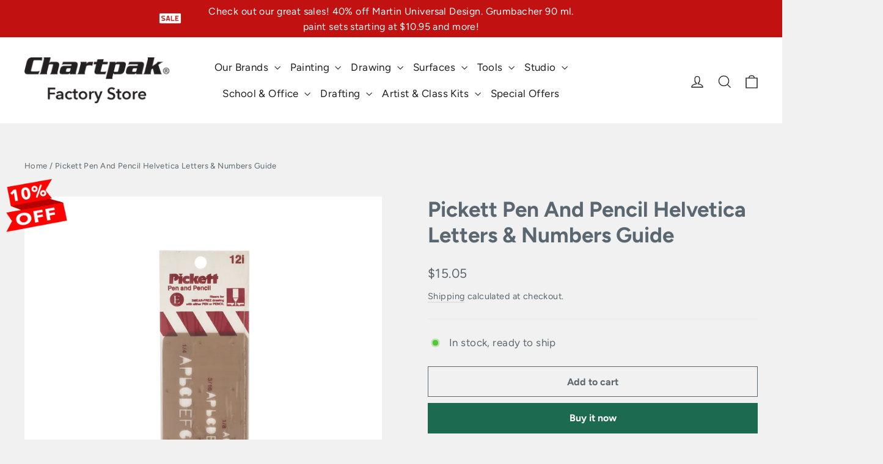

--- FILE ---
content_type: text/html; charset=utf-8
request_url: https://chartpakstore.com/products/12i
body_size: 81564
content:
<!doctype html>
<html class="no-js" lang="en" dir="ltr">
<head>
<script src="https://cdn.userway.org/widget.js" data-account="2nXpJmpwNf"></script>
  <meta charset="utf-8">
  <meta http-equiv="X-UA-Compatible" content="IE=edge,chrome=1">
  <meta name="viewport" content="width=device-width,initial-scale=1">
  <meta name="theme-color" content="#1c6b51">
  <meta name="facebook-domain-verification" content="069mrobe402vbclx4k0j8jxes938p6" />
  <link rel="canonical" href="https://chartpakstore.com/products/12i">
  <link rel="preconnect" href="https://cdn.shopify.com">
  <link rel="preconnect" href="https://fonts.shopifycdn.com">
  <link rel="dns-prefetch" href="https://productreviews.shopifycdn.com">
  <link rel="dns-prefetch" href="https://ajax.googleapis.com">
  <link rel="dns-prefetch" href="https://maps.googleapis.com">
  <link rel="dns-prefetch" href="https://maps.gstatic.com"><link rel="shortcut icon" href="//chartpakstore.com/cdn/shop/files/chartpak-favicon_32x32.png?v=1638207931" type="image/png" /><title>Pickett Pen And Pencil Helvetica Letters &amp; Numbers Guide
&ndash; Chartpak Factory Store
</title>
<meta name="description" content="Pen And Pencil Helvetica Letters &amp; Numbers Guide"><meta property="og:site_name" content="Chartpak Factory Store">
  <meta property="og:url" content="https://chartpakstore.com/products/12i">
  <meta property="og:title" content="Pickett Pen And Pencil Helvetica Letters &amp; Numbers Guide">
  <meta property="og:type" content="product">
  <meta property="og:description" content="Pen And Pencil Helvetica Letters &amp; Numbers Guide"><meta property="og:image" content="http://chartpakstore.com/cdn/shop/products/12i_1.png?v=1643048722">
    <meta property="og:image:secure_url" content="https://chartpakstore.com/cdn/shop/products/12i_1.png?v=1643048722">
    <meta property="og:image:width" content="900">
    <meta property="og:image:height" content="1500"><meta name="twitter:site" content="@chartpak_inc/">
  <meta name="twitter:card" content="summary_large_image">
  <meta name="twitter:title" content="Pickett Pen And Pencil Helvetica Letters & Numbers Guide">
  <meta name="twitter:description" content="Pen And Pencil Helvetica Letters &amp; Numbers Guide">
<style data-shopify>@font-face {
  font-family: Figtree;
  font-weight: 700;
  font-style: normal;
  font-display: swap;
  src: url("//chartpakstore.com/cdn/fonts/figtree/figtree_n7.2fd9bfe01586148e644724096c9d75e8c7a90e55.woff2") format("woff2"),
       url("//chartpakstore.com/cdn/fonts/figtree/figtree_n7.ea05de92d862f9594794ab281c4c3a67501ef5fc.woff") format("woff");
}

  @font-face {
  font-family: Figtree;
  font-weight: 400;
  font-style: normal;
  font-display: swap;
  src: url("//chartpakstore.com/cdn/fonts/figtree/figtree_n4.3c0838aba1701047e60be6a99a1b0a40ce9b8419.woff2") format("woff2"),
       url("//chartpakstore.com/cdn/fonts/figtree/figtree_n4.c0575d1db21fc3821f17fd6617d3dee552312137.woff") format("woff");
}


  @font-face {
  font-family: Figtree;
  font-weight: 600;
  font-style: normal;
  font-display: swap;
  src: url("//chartpakstore.com/cdn/fonts/figtree/figtree_n6.9d1ea52bb49a0a86cfd1b0383d00f83d3fcc14de.woff2") format("woff2"),
       url("//chartpakstore.com/cdn/fonts/figtree/figtree_n6.f0fcdea525a0e47b2ae4ab645832a8e8a96d31d3.woff") format("woff");
}

  @font-face {
  font-family: Figtree;
  font-weight: 400;
  font-style: italic;
  font-display: swap;
  src: url("//chartpakstore.com/cdn/fonts/figtree/figtree_i4.89f7a4275c064845c304a4cf8a4a586060656db2.woff2") format("woff2"),
       url("//chartpakstore.com/cdn/fonts/figtree/figtree_i4.6f955aaaafc55a22ffc1f32ecf3756859a5ad3e2.woff") format("woff");
}

  @font-face {
  font-family: Figtree;
  font-weight: 600;
  font-style: italic;
  font-display: swap;
  src: url("//chartpakstore.com/cdn/fonts/figtree/figtree_i6.702baae75738b446cfbed6ac0d60cab7b21e61ba.woff2") format("woff2"),
       url("//chartpakstore.com/cdn/fonts/figtree/figtree_i6.6b8dc40d16c9905d29525156e284509f871ce8f9.woff") format("woff");
}

</style><link href="//chartpakstore.com/cdn/shop/t/24/assets/theme.css?v=172516618903633125001726720544" rel="stylesheet" type="text/css" media="all" />
<style data-shopify>:root {
    --typeHeaderPrimary: Figtree;
    --typeHeaderFallback: sans-serif;
    --typeHeaderSize: 35px;
    --typeHeaderWeight: 700;
    --typeHeaderLineHeight: 1.2;
    --typeHeaderSpacing: 0.0em;

    --typeBasePrimary:Figtree;
    --typeBaseFallback:sans-serif;
    --typeBaseSize: 17px;
    --typeBaseWeight: 400;
    --typeBaseLineHeight: 1.6;
    --typeBaseSpacing: 0.025em;

    --iconWeight: 3px;
    --iconLinecaps: miter;
  }

  
.collection-hero__content:before,
  .hero__image-wrapper:before,
  .hero__media:before {
    background-image: linear-gradient(to bottom, rgba(0, 0, 0, 0.0) 0%, rgba(0, 0, 0, 0.0) 40%, rgba(0, 0, 0, 0.62) 100%);
  }

  .skrim__item-content .skrim__overlay:after {
    background-image: linear-gradient(to bottom, rgba(0, 0, 0, 0.0) 30%, rgba(0, 0, 0, 0.62) 100%);
  }

  .placeholder-content {
    background-image: linear-gradient(100deg, #ffffff 40%, #f7f7f7 63%, #ffffff 79%);
  }</style><link href="//chartpakstore.com/cdn/shop/t/24/assets/custom_styles.css?v=112898690489648529081751912661" rel="stylesheet" type="text/css" media="all" />
  
  <script>
    document.documentElement.className = document.documentElement.className.replace('no-js', 'js');

    window.theme = window.theme || {};
    theme.routes = {
      home: "/",
      cart: "/cart.js",
      cartPage: "/cart",
      cartAdd: "/cart/add.js",
      cartChange: "/cart/change.js"
    };
    theme.strings = {
      soldOut: "Temporarily Sold Out",
      unavailable: "Unavailable",
      inStockLabel: "In stock, ready to ship",
      stockLabel: "Low stock - [count] items left",
      willNotShipUntil: "Ready to ship [date]",
      willBeInStockAfter: "Back in stock [date]",
      waitingForStock: "Inventory on the way",
      cartSavings: "You're saving [savings]",
      cartEmpty: "Your cart is currently empty.",
      cartTermsConfirmation: "You must agree with the terms and conditions of sales to check out",
      searchCollections: "Collections:",
      searchPages: "Pages:",
      searchArticles: "Articles:"
    };
    theme.settings = {
      dynamicVariantsEnable: false,
      cartType: "drawer",
      isCustomerTemplate: false,
      moneyFormat: "${{amount}}",
      predictiveSearch: true,
      predictiveSearchType: "product,article,page,collection",
      quickView: false,
      themeName: 'Motion',
      themeVersion: "8.1.1"
    };
  </script>

  <script>window.performance && window.performance.mark && window.performance.mark('shopify.content_for_header.start');</script><meta name="google-site-verification" content="CI3x2qQOt2YjBTAKP7vQYWf4B6bbHsrpSF8q_EvoFjY">
<meta id="shopify-digital-wallet" name="shopify-digital-wallet" content="/60887957740/digital_wallets/dialog">
<meta name="shopify-checkout-api-token" content="7c44dced9d5737485384d6f966a24365">
<meta id="in-context-paypal-metadata" data-shop-id="60887957740" data-venmo-supported="false" data-environment="production" data-locale="en_US" data-paypal-v4="true" data-currency="USD">
<link rel="alternate" type="application/json+oembed" href="https://chartpakstore.com/products/12i.oembed">
<script async="async" src="/checkouts/internal/preloads.js?locale=en-US"></script>
<script id="apple-pay-shop-capabilities" type="application/json">{"shopId":60887957740,"countryCode":"US","currencyCode":"USD","merchantCapabilities":["supports3DS"],"merchantId":"gid:\/\/shopify\/Shop\/60887957740","merchantName":"Chartpak Factory Store","requiredBillingContactFields":["postalAddress","email"],"requiredShippingContactFields":["postalAddress","email"],"shippingType":"shipping","supportedNetworks":["visa","masterCard","amex","discover","elo","jcb"],"total":{"type":"pending","label":"Chartpak Factory Store","amount":"1.00"},"shopifyPaymentsEnabled":true,"supportsSubscriptions":true}</script>
<script id="shopify-features" type="application/json">{"accessToken":"7c44dced9d5737485384d6f966a24365","betas":["rich-media-storefront-analytics"],"domain":"chartpakstore.com","predictiveSearch":true,"shopId":60887957740,"locale":"en"}</script>
<script>var Shopify = Shopify || {};
Shopify.shop = "chartpak-factory-store.myshopify.com";
Shopify.locale = "en";
Shopify.currency = {"active":"USD","rate":"1.0"};
Shopify.country = "US";
Shopify.theme = {"name":"Motion","id":136817639660,"schema_name":"Motion","schema_version":"8.1.1","theme_store_id":847,"role":"main"};
Shopify.theme.handle = "null";
Shopify.theme.style = {"id":null,"handle":null};
Shopify.cdnHost = "chartpakstore.com/cdn";
Shopify.routes = Shopify.routes || {};
Shopify.routes.root = "/";</script>
<script type="module">!function(o){(o.Shopify=o.Shopify||{}).modules=!0}(window);</script>
<script>!function(o){function n(){var o=[];function n(){o.push(Array.prototype.slice.apply(arguments))}return n.q=o,n}var t=o.Shopify=o.Shopify||{};t.loadFeatures=n(),t.autoloadFeatures=n()}(window);</script>
<script id="shop-js-analytics" type="application/json">{"pageType":"product"}</script>
<script defer="defer" async type="module" src="//chartpakstore.com/cdn/shopifycloud/shop-js/modules/v2/client.init-shop-cart-sync_WVOgQShq.en.esm.js"></script>
<script defer="defer" async type="module" src="//chartpakstore.com/cdn/shopifycloud/shop-js/modules/v2/chunk.common_C_13GLB1.esm.js"></script>
<script defer="defer" async type="module" src="//chartpakstore.com/cdn/shopifycloud/shop-js/modules/v2/chunk.modal_CLfMGd0m.esm.js"></script>
<script type="module">
  await import("//chartpakstore.com/cdn/shopifycloud/shop-js/modules/v2/client.init-shop-cart-sync_WVOgQShq.en.esm.js");
await import("//chartpakstore.com/cdn/shopifycloud/shop-js/modules/v2/chunk.common_C_13GLB1.esm.js");
await import("//chartpakstore.com/cdn/shopifycloud/shop-js/modules/v2/chunk.modal_CLfMGd0m.esm.js");

  window.Shopify.SignInWithShop?.initShopCartSync?.({"fedCMEnabled":true,"windoidEnabled":true});

</script>
<script>(function() {
  var isLoaded = false;
  function asyncLoad() {
    if (isLoaded) return;
    isLoaded = true;
    var urls = ["https:\/\/zooomyapps.com\/wishlist\/ZooomyOrders.js?shop=chartpak-factory-store.myshopify.com","https:\/\/cdn.pickystory.com\/widget\/static\/js\/noop.js?shop=chartpak-factory-store.myshopify.com","\/\/cdn.shopify.com\/proxy\/b5d69c20c43620eaec34205dc6f420a8da1d279f5c2595459885290df1d35c1a\/variant-description.herokuapp.com\/scripts\/variant-description-app.js?shop=chartpak-factory-store.myshopify.com\u0026sp-cache-control=cHVibGljLCBtYXgtYWdlPTkwMA","https:\/\/cdn-bundler.nice-team.net\/app\/js\/bundler.js?shop=chartpak-factory-store.myshopify.com","https:\/\/cdn-app.cart-bot.net\/public\/js\/append.js?shop=chartpak-factory-store.myshopify.com","https:\/\/d33a6lvgbd0fej.cloudfront.net\/script_tag\/secomapp.scripttag.js?shop=chartpak-factory-store.myshopify.com","https:\/\/d33a6lvgbd0fej.cloudfront.net\/script_tag\/secomapp.scripttag.js?shop=chartpak-factory-store.myshopify.com"];
    for (var i = 0; i < urls.length; i++) {
      var s = document.createElement('script');
      s.type = 'text/javascript';
      s.async = true;
      s.src = urls[i];
      var x = document.getElementsByTagName('script')[0];
      x.parentNode.insertBefore(s, x);
    }
  };
  if(window.attachEvent) {
    window.attachEvent('onload', asyncLoad);
  } else {
    window.addEventListener('load', asyncLoad, false);
  }
})();</script>
<script id="__st">var __st={"a":60887957740,"offset":-18000,"reqid":"124bfc2e-bcba-47a6-afe2-422f37443b1c-1769659508","pageurl":"chartpakstore.com\/products\/12i","u":"ac2cfc361c3c","p":"product","rtyp":"product","rid":7522174664940};</script>
<script>window.ShopifyPaypalV4VisibilityTracking = true;</script>
<script id="captcha-bootstrap">!function(){'use strict';const t='contact',e='account',n='new_comment',o=[[t,t],['blogs',n],['comments',n],[t,'customer']],c=[[e,'customer_login'],[e,'guest_login'],[e,'recover_customer_password'],[e,'create_customer']],r=t=>t.map((([t,e])=>`form[action*='/${t}']:not([data-nocaptcha='true']) input[name='form_type'][value='${e}']`)).join(','),a=t=>()=>t?[...document.querySelectorAll(t)].map((t=>t.form)):[];function s(){const t=[...o],e=r(t);return a(e)}const i='password',u='form_key',d=['recaptcha-v3-token','g-recaptcha-response','h-captcha-response',i],f=()=>{try{return window.sessionStorage}catch{return}},m='__shopify_v',_=t=>t.elements[u];function p(t,e,n=!1){try{const o=window.sessionStorage,c=JSON.parse(o.getItem(e)),{data:r}=function(t){const{data:e,action:n}=t;return t[m]||n?{data:e,action:n}:{data:t,action:n}}(c);for(const[e,n]of Object.entries(r))t.elements[e]&&(t.elements[e].value=n);n&&o.removeItem(e)}catch(o){console.error('form repopulation failed',{error:o})}}const l='form_type',E='cptcha';function T(t){t.dataset[E]=!0}const w=window,h=w.document,L='Shopify',v='ce_forms',y='captcha';let A=!1;((t,e)=>{const n=(g='f06e6c50-85a8-45c8-87d0-21a2b65856fe',I='https://cdn.shopify.com/shopifycloud/storefront-forms-hcaptcha/ce_storefront_forms_captcha_hcaptcha.v1.5.2.iife.js',D={infoText:'Protected by hCaptcha',privacyText:'Privacy',termsText:'Terms'},(t,e,n)=>{const o=w[L][v],c=o.bindForm;if(c)return c(t,g,e,D).then(n);var r;o.q.push([[t,g,e,D],n]),r=I,A||(h.body.append(Object.assign(h.createElement('script'),{id:'captcha-provider',async:!0,src:r})),A=!0)});var g,I,D;w[L]=w[L]||{},w[L][v]=w[L][v]||{},w[L][v].q=[],w[L][y]=w[L][y]||{},w[L][y].protect=function(t,e){n(t,void 0,e),T(t)},Object.freeze(w[L][y]),function(t,e,n,w,h,L){const[v,y,A,g]=function(t,e,n){const i=e?o:[],u=t?c:[],d=[...i,...u],f=r(d),m=r(i),_=r(d.filter((([t,e])=>n.includes(e))));return[a(f),a(m),a(_),s()]}(w,h,L),I=t=>{const e=t.target;return e instanceof HTMLFormElement?e:e&&e.form},D=t=>v().includes(t);t.addEventListener('submit',(t=>{const e=I(t);if(!e)return;const n=D(e)&&!e.dataset.hcaptchaBound&&!e.dataset.recaptchaBound,o=_(e),c=g().includes(e)&&(!o||!o.value);(n||c)&&t.preventDefault(),c&&!n&&(function(t){try{if(!f())return;!function(t){const e=f();if(!e)return;const n=_(t);if(!n)return;const o=n.value;o&&e.removeItem(o)}(t);const e=Array.from(Array(32),(()=>Math.random().toString(36)[2])).join('');!function(t,e){_(t)||t.append(Object.assign(document.createElement('input'),{type:'hidden',name:u})),t.elements[u].value=e}(t,e),function(t,e){const n=f();if(!n)return;const o=[...t.querySelectorAll(`input[type='${i}']`)].map((({name:t})=>t)),c=[...d,...o],r={};for(const[a,s]of new FormData(t).entries())c.includes(a)||(r[a]=s);n.setItem(e,JSON.stringify({[m]:1,action:t.action,data:r}))}(t,e)}catch(e){console.error('failed to persist form',e)}}(e),e.submit())}));const S=(t,e)=>{t&&!t.dataset[E]&&(n(t,e.some((e=>e===t))),T(t))};for(const o of['focusin','change'])t.addEventListener(o,(t=>{const e=I(t);D(e)&&S(e,y())}));const B=e.get('form_key'),M=e.get(l),P=B&&M;t.addEventListener('DOMContentLoaded',(()=>{const t=y();if(P)for(const e of t)e.elements[l].value===M&&p(e,B);[...new Set([...A(),...v().filter((t=>'true'===t.dataset.shopifyCaptcha))])].forEach((e=>S(e,t)))}))}(h,new URLSearchParams(w.location.search),n,t,e,['guest_login'])})(!0,!0)}();</script>
<script integrity="sha256-4kQ18oKyAcykRKYeNunJcIwy7WH5gtpwJnB7kiuLZ1E=" data-source-attribution="shopify.loadfeatures" defer="defer" src="//chartpakstore.com/cdn/shopifycloud/storefront/assets/storefront/load_feature-a0a9edcb.js" crossorigin="anonymous"></script>
<script data-source-attribution="shopify.dynamic_checkout.dynamic.init">var Shopify=Shopify||{};Shopify.PaymentButton=Shopify.PaymentButton||{isStorefrontPortableWallets:!0,init:function(){window.Shopify.PaymentButton.init=function(){};var t=document.createElement("script");t.src="https://chartpakstore.com/cdn/shopifycloud/portable-wallets/latest/portable-wallets.en.js",t.type="module",document.head.appendChild(t)}};
</script>
<script data-source-attribution="shopify.dynamic_checkout.buyer_consent">
  function portableWalletsHideBuyerConsent(e){var t=document.getElementById("shopify-buyer-consent"),n=document.getElementById("shopify-subscription-policy-button");t&&n&&(t.classList.add("hidden"),t.setAttribute("aria-hidden","true"),n.removeEventListener("click",e))}function portableWalletsShowBuyerConsent(e){var t=document.getElementById("shopify-buyer-consent"),n=document.getElementById("shopify-subscription-policy-button");t&&n&&(t.classList.remove("hidden"),t.removeAttribute("aria-hidden"),n.addEventListener("click",e))}window.Shopify?.PaymentButton&&(window.Shopify.PaymentButton.hideBuyerConsent=portableWalletsHideBuyerConsent,window.Shopify.PaymentButton.showBuyerConsent=portableWalletsShowBuyerConsent);
</script>
<script>
  function portableWalletsCleanup(e){e&&e.src&&console.error("Failed to load portable wallets script "+e.src);var t=document.querySelectorAll("shopify-accelerated-checkout .shopify-payment-button__skeleton, shopify-accelerated-checkout-cart .wallet-cart-button__skeleton"),e=document.getElementById("shopify-buyer-consent");for(let e=0;e<t.length;e++)t[e].remove();e&&e.remove()}function portableWalletsNotLoadedAsModule(e){e instanceof ErrorEvent&&"string"==typeof e.message&&e.message.includes("import.meta")&&"string"==typeof e.filename&&e.filename.includes("portable-wallets")&&(window.removeEventListener("error",portableWalletsNotLoadedAsModule),window.Shopify.PaymentButton.failedToLoad=e,"loading"===document.readyState?document.addEventListener("DOMContentLoaded",window.Shopify.PaymentButton.init):window.Shopify.PaymentButton.init())}window.addEventListener("error",portableWalletsNotLoadedAsModule);
</script>

<script type="module" src="https://chartpakstore.com/cdn/shopifycloud/portable-wallets/latest/portable-wallets.en.js" onError="portableWalletsCleanup(this)" crossorigin="anonymous"></script>
<script nomodule>
  document.addEventListener("DOMContentLoaded", portableWalletsCleanup);
</script>

<link id="shopify-accelerated-checkout-styles" rel="stylesheet" media="screen" href="https://chartpakstore.com/cdn/shopifycloud/portable-wallets/latest/accelerated-checkout-backwards-compat.css" crossorigin="anonymous">
<style id="shopify-accelerated-checkout-cart">
        #shopify-buyer-consent {
  margin-top: 1em;
  display: inline-block;
  width: 100%;
}

#shopify-buyer-consent.hidden {
  display: none;
}

#shopify-subscription-policy-button {
  background: none;
  border: none;
  padding: 0;
  text-decoration: underline;
  font-size: inherit;
  cursor: pointer;
}

#shopify-subscription-policy-button::before {
  box-shadow: none;
}

      </style>

<script>window.performance && window.performance.mark && window.performance.mark('shopify.content_for_header.end');</script>

  <script src="//chartpakstore.com/cdn/shop/t/24/assets/vendor-scripts-v13.js" defer="defer"></script><script src="//chartpakstore.com/cdn/shop/t/24/assets/theme.min.js?v=153509697888759089071693227304" defer="defer"></script><script src="https://cdnjs.cloudflare.com/ajax/libs/jquery/3.2.1/jquery.min.js"></script>
  
<!-- Google Tag Manager -->
<script>(function(w,d,s,l,i){w[l]=w[l]||[];w[l].push({'gtm.start':
new Date().getTime(),event:'gtm.js'});var f=d.getElementsByTagName(s)[0],
j=d.createElement(s),dl=l!='dataLayer'?'&l='+l:'';j.async=true;j.src=
'https://www.googletagmanager.com/gtm.js?id='+i+dl;f.parentNode.insertBefore(j,f);
})(window,document,'script','dataLayer','GTM-MRHB3MJ');</script>
<!-- End Google Tag Manager -->
<!-- Meta Pixel AD Marker Code -->
<script>
!function(f,b,e,v,n,t,s)
{if(f.fbq)return;n=f.fbq=function(){n.callMethod?
n.callMethod.apply(n,arguments):n.queue.push(arguments)};
if(!f._fbq)f._fbq=n;n.push=n;n.loaded=!0;n.version='2.0';
n.queue=[];t=b.createElement(e);t.async=!0;
t.src=v;s=b.getElementsByTagName(e)[0];
s.parentNode.insertBefore(t,s)}(window, document,'script',
'https://connect.facebook.net/en_US/fbevents.js');
fbq('init', '821549898472903');
fbq('track', 'PageView');
</script>
<noscript><img height="1" width="1" style="display:none"
src="https://www.facebook.com/tr?id=821549898472903&ev=PageView&noscript=1"
/></noscript>
<!-- End Meta Pixel AD Marker Code -->
<script src="//chartpakstore.com/cdn/shop/t/24/assets/ada-fix.js?v=50167166636147166281744901568" defer></script>
<!-- BEGIN app block: shopify://apps/smart-filter-search/blocks/app-embed/5cc1944c-3014-4a2a-af40-7d65abc0ef73 -->
<link href="https://cdn.shopify.com/extensions/019c079c-a593-74c3-990c-20f013005f71/smart-product-filters-678/assets/globo.filter.min.js" as="script" rel="preload">
<link rel="preconnect" href="https://filter-x2.globo.io" crossorigin>
<link rel="dns-prefetch" href="https://filter-x2.globo.io"><link rel="stylesheet" href="https://cdn.shopify.com/extensions/019c079c-a593-74c3-990c-20f013005f71/smart-product-filters-678/assets/globo.search.css" media="print" onload="this.media='all'">

<meta id="search_terms_value" content="" />
<!-- BEGIN app snippet: global.variables --><script>
  window.shopCurrency = "USD";
  window.shopCountry = "US";
  window.shopLanguageCode = "en";

  window.currentCurrency = "USD";
  window.currentCountry = "US";
  window.currentLanguageCode = "en";

  window.shopCustomer = false

  window.useCustomTreeTemplate = true;
  window.useCustomProductTemplate = true;

  window.GloboFilterRequestOrigin = "https://chartpakstore.com";
  window.GloboFilterShopifyDomain = "chartpak-factory-store.myshopify.com";
  window.GloboFilterSFAT = "";
  window.GloboFilterSFApiVersion = "2025-07";
  window.GloboFilterProxyPath = "/apps/globofilters";
  window.GloboFilterRootUrl = "";
  window.GloboFilterTranslation = {"search":{"suggestions":"Suggestions","collections":"Collections","pages":"Pages","product":"Product","products":"Products","view_all":"Search for","view_all_products":"View all products","not_found":"Sorry, nothing found for","product_not_found":"No products were found","no_result_keywords_suggestions_title":"Popular searches","no_result_products_suggestions_title":"However, You may like","zero_character_keywords_suggestions_title":"Suggestions","zero_character_popular_searches_title":"Popular searches","zero_character_products_suggestions_title":"Trending products"},"form":{"title":"Search Products","submit":"Search"},"filter":{"filter_by":"Filter By","clear_all":"Clear All","view":"View","clear":"Clear","in_stock":"In Stock","out_of_stock":"Out of Stock","ready_to_ship":"Ready to ship","search":"Search options"},"sort":{"sort_by":"Sort By","manually":"Featured","availability_in_stock_first":"Availability","relevance":"Relevance","best_selling":"Best Selling","alphabetically_a_z":"Alphabetically, A-Z","alphabetically_z_a":"Alphabetically, Z-A","price_low_to_high":"Price, low to high","price_high_to_low":"Price, high to low","date_new_to_old":"Date, new to old","date_old_to_new":"Date, old to new","sale_off":"% Sale off"},"product":{"add_to_cart":"In Stock","unavailable":"Out Stock","sold_out":"Out Stock","sale":"Sale","load_more":"Load more","limit":"Show","search":"Search products","no_results":"Sorry, there are no products in this collection"},"labels":{"6413":"Collection","6414":"Vendor","6415":"Product Type","6416":"Price","6417":"Percent Sale","6418":"Availability","6419":"Tag","6420":"Ready To Ship","39534":"Price","39536":"Availability","39537":"Product Types","40942":"Color","46007":"Manufacturer"}};
  window.isMultiCurrency =false;
  window.globoEmbedFilterAssetsUrl = 'https://cdn.shopify.com/extensions/019c079c-a593-74c3-990c-20f013005f71/smart-product-filters-678/assets/';
  window.assetsUrl = window.globoEmbedFilterAssetsUrl;
  window.GloboMoneyFormat = "${{amount}}";
</script><!-- END app snippet -->
<script type="text/javascript" hs-ignore data-ccm-injected>document.getElementsByTagName('html')[0].classList.add('spf-filter-loading','spf-has-filter', 'gf-top_one','theme-store-id-847','gf-theme-version-8','spf-layout-app');
window.enabledEmbedFilter = true;
window.currentThemeId = 136817639660;
window.sortByRelevance = false;
window.moneyFormat = "${{amount}}";
window.GloboMoneyWithCurrencyFormat = "${{amount}} USD";
window.filesUrl = '//chartpakstore.com/cdn/shop/files/';
var GloboEmbedFilterConfig = {
api: {filterUrl: "https://filter-x2.globo.io/filter",searchUrl: "https://filter-x2.globo.io/search", url: "https://filter-x2.globo.io"},
shop: {
  name: "Chartpak Factory Store",
  url: "https://chartpakstore.com",
  domain: "chartpak-factory-store.myshopify.com",
  locale: "en",
  cur_locale: "en",
  predictive_search_url: "/search/suggest",
  country_code: "US",
  root_url: "",
  cart_url: "/cart",
  search_url: "/search",
  cart_add_url: "/cart/add",
  search_terms_value: "",
  product_image: {width: 360, height: 504},
  no_image_url: "https://cdn.shopify.com/s/images/themes/product-1.png",
  swatches: {"color":{"magenta s077ad":{"mode":3,"image":"https://d11y7f42rv7jf5.cloudfront.net/storage/swatch/c_433/magenta-s077ad.png?v=1717640038"},"alizarin crimson a001":{"mode":3,"image":"https://d11y7f42rv7jf5.cloudfront.net/storage/swatch/c_433/alizarin-crimson-a001.png?v=1717640038"},"alizarin crimson c001":{"mode":3,"image":"https://d11y7f42rv7jf5.cloudfront.net/storage/swatch/c_433/alizarin-crimson-c001.png?v=1717640038"},"alizarin crimson golden p002g":{"mode":3,"image":"https://d11y7f42rv7jf5.cloudfront.net/storage/swatch/c_433/alizarin-crimson-golden-p002g.png?v=1717640038"},"alizarin crimson m001":{"mode":3,"image":"https://d11y7f42rv7jf5.cloudfront.net/storage/swatch/c_433/alizarin-crimson-m001.png?v=1717640038"},"alizarin crimson p001g":{"mode":3,"image":"https://d11y7f42rv7jf5.cloudfront.net/storage/swatch/c_433/alizarin-crimson-p001g.png?v=1717640038"},"alizarin crimson t001":{"mode":3,"image":"https://d11y7f42rv7jf5.cloudfront.net/storage/swatch/c_433/alizarin-crimson-t001.png?v=1717640038"},"alizarin crimson w001":{"mode":3,"image":"https://d11y7f42rv7jf5.cloudfront.net/storage/swatch/c_433/alizarin-crimson-w001.png?v=1717640038"},"alizarin orange a005":{"mode":3,"image":"https://d11y7f42rv7jf5.cloudfront.net/storage/swatch/c_433/alizarin-orange-a005.png?v=1717640038"},"alizarin rose w182":{"mode":3,"image":"https://d11y7f42rv7jf5.cloudfront.net/storage/swatch/c_433/alizarin-rose-w182.png?v=1717640038"},"apple green p28":{"mode":3,"image":"https://d11y7f42rv7jf5.cloudfront.net/storage/swatch/c_433/apple-green-p28.png?v=1717640038"},"antique s069ad":{"mode":3,"image":"https://d11y7f42rv7jf5.cloudfront.net/storage/swatch/c_433/antique-s069ad.png?v=1717640038"},"antique s069adr":{"mode":3,"image":"https://d11y7f42rv7jf5.cloudfront.net/storage/swatch/c_433/antique-s069adr.png?v=1717640038"},"antique white s092ad":{"mode":3,"image":"https://d11y7f42rv7jf5.cloudfront.net/storage/swatch/c_433/antique-white-s092ad.png?v=1717640038"},"antique white s092adr":{"mode":3,"image":"https://d11y7f42rv7jf5.cloudfront.net/storage/swatch/c_433/antique-white-s092adr.png?v=1717640038"},"apple green s044ad":{"mode":3,"image":"https://d11y7f42rv7jf5.cloudfront.net/storage/swatch/c_433/apple-green-s044ad.png?v=1717640038"},"apple green s044adr":{"mode":3,"image":"https://d11y7f42rv7jf5.cloudfront.net/storage/swatch/c_433/apple-green-s044adr.png?v=1717640038"},"aqua marine p114":{"mode":3,"image":"https://d11y7f42rv7jf5.cloudfront.net/storage/swatch/c_433/aqua-marine-p114.png?v=1717640038"},"aqua p117":{"mode":3,"image":"https://d11y7f42rv7jf5.cloudfront.net/storage/swatch/c_433/aqua-p117.png?v=1717640038"},"arctic blue p313g":{"mode":3,"image":"https://d11y7f42rv7jf5.cloudfront.net/storage/swatch/c_433/arctic-blue-p313g.png?v=1717640038"},"aureolin p003g":{"mode":3,"image":"https://d11y7f42rv7jf5.cloudfront.net/storage/swatch/c_433/aureolin-p003g.png?v=1717640038"},"aureolin yellow w003":{"mode":3,"image":"https://d11y7f42rv7jf5.cloudfront.net/storage/swatch/c_433/aureolin-yellow-w003.png?v=1717640038"},"azure p110":{"mode":3,"image":"https://d11y7f42rv7jf5.cloudfront.net/storage/swatch/c_433/azure-p110.png?v=1717640038"},"banana p44":{"mode":3,"image":"https://d11y7f42rv7jf5.cloudfront.net/storage/swatch/c_433/banana-p44.png?v=1717640038"},"basic gray 1 p226":{"mode":3,"image":"https://d11y7f42rv7jf5.cloudfront.net/storage/swatch/c_433/basic-gray-1-p226.png?v=1717640038"},"basic gray 1 s080ad":{"mode":3,"image":"https://d11y7f42rv7jf5.cloudfront.net/storage/swatch/c_433/basic-gray-1-s080ad.png?v=1717640038"},"basic gray 1 s080adr":{"mode":3,"image":"https://d11y7f42rv7jf5.cloudfront.net/storage/swatch/c_433/basic-gray-1-s080adr.png?v=1717640038"},"basic gray 2 p227":{"mode":3,"image":"https://d11y7f42rv7jf5.cloudfront.net/storage/swatch/c_433/basic-gray-2-p227.png?v=1717640038"},"basic gray 2 s081ad":{"mode":3,"image":"https://d11y7f42rv7jf5.cloudfront.net/storage/swatch/c_433/basic-gray-2-s081ad.png?v=1717640038"},"basic gray 2 s081adr":{"mode":3,"image":"https://d11y7f42rv7jf5.cloudfront.net/storage/swatch/c_433/basic-gray-2-s081adr.png?v=1717640038"},"basic gray 3 p228":{"mode":3,"image":"https://d11y7f42rv7jf5.cloudfront.net/storage/swatch/c_433/basic-gray-3-p228.png?v=1717640038"},"basic gray 3 s021ad":{"mode":3,"image":"https://d11y7f42rv7jf5.cloudfront.net/storage/swatch/c_433/basic-gray-3-s021ad.png?v=1717640038"},"basic gray 3 s021adr":{"mode":3,"image":"https://d11y7f42rv7jf5.cloudfront.net/storage/swatch/c_433/basic-gray-3-s021adr.png?v=1717640038"},"basic gray 4 p229":{"mode":3,"image":"https://d11y7f42rv7jf5.cloudfront.net/storage/swatch/c_433/basic-gray-4-p229.png?v=1717640038"},"basic gray 4 s022ad":{"mode":3,"image":"https://d11y7f42rv7jf5.cloudfront.net/storage/swatch/c_433/basic-gray-4-s022ad.png?v=1717640038"},"basic gray 4 s022adr":{"mode":3,"image":"https://d11y7f42rv7jf5.cloudfront.net/storage/swatch/c_433/basic-gray-4-s022adr.png?v=1717640038"},"basic gray 5 s082ad":{"mode":3,"image":"https://d11y7f42rv7jf5.cloudfront.net/storage/swatch/c_433/basic-gray-5-s082ad.png?v=1717640038"},"basic gray 5 s082adr":{"mode":3,"image":"https://d11y7f42rv7jf5.cloudfront.net/storage/swatch/c_433/basic-gray-5-s082adr.png?v=1717640038"},"basic gray 6 s083ad":{"mode":3,"image":"https://d11y7f42rv7jf5.cloudfront.net/storage/swatch/c_433/basic-gray-6-s083ad.png?v=1717640038"},"basic gray 6 s083adr":{"mode":3,"image":"https://d11y7f42rv7jf5.cloudfront.net/storage/swatch/c_433/basic-gray-6-s083adr.png?v=1717640038"},"beach s095ad":{"mode":3,"image":"https://d11y7f42rv7jf5.cloudfront.net/storage/swatch/c_433/beach-s095ad.png?v=1717640038"},"beach s095adr":{"mode":3,"image":"https://d11y7f42rv7jf5.cloudfront.net/storage/swatch/c_433/beach-s095adr.png?v=1717640038"},"beige p137":{"mode":3,"image":"https://d11y7f42rv7jf5.cloudfront.net/storage/swatch/c_433/beige-p137.png?v=1717640038"},"bismuth yellow p311g":{"mode":3,"image":"https://d11y7f42rv7jf5.cloudfront.net/storage/swatch/c_433/bismuth-yellow-p311g.png?v=1717640038"},"bismuth yellow w060":{"mode":3,"image":"https://d11y7f42rv7jf5.cloudfront.net/storage/swatch/c_433/bismuth-yellow-w060.png?v=1717640038"},"black fine p98fp":{"mode":3,"image":"https://d11y7f42rv7jf5.cloudfront.net/storage/swatch/c_433/black-fine-p98fp.png?v=1717640038"},"black ftm99":{"mode":3,"image":"https://d11y7f42rv7jf5.cloudfront.net/storage/swatch/c_433/black-ftm99.png?v=1717640038"},"black of99":{"mode":3,"image":"https://d11y7f42rv7jf5.cloudfront.net/storage/swatch/c_433/black-of99.png?v=1717640038"},"black p98":{"mode":3,"image":"https://d11y7f42rv7jf5.cloudfront.net/storage/swatch/c_433/black-p98.png?v=1717640038"},"black s020ad":{"mode":3,"image":"https://d11y7f42rv7jf5.cloudfront.net/storage/swatch/c_433/black-s020ad.png?v=1717640038"},"black s020adr":{"mode":3,"image":"https://d11y7f42rv7jf5.cloudfront.net/storage/swatch/c_433/black-s020adr.png?v=1717640038"},"blender p o":{"mode":3,"image":"https://d11y7f42rv7jf5.cloudfront.net/storage/swatch/c_433/blender-p-o.png?v=1645645142"},"blue glow p106":{"mode":3,"image":"https://d11y7f42rv7jf5.cloudfront.net/storage/swatch/c_433/blue-glow-p106.png?v=1717640038"},"blue green p16":{"mode":3,"image":"https://d11y7f42rv7jf5.cloudfront.net/storage/swatch/c_433/blue-green-p16.png?v=1717640038"},"blueberry p96":{"mode":3,"image":"https://d11y7f42rv7jf5.cloudfront.net/storage/swatch/c_433/blueberry-p96.png?v=1717640038"},"blush p152":{"mode":3,"image":"https://d11y7f42rv7jf5.cloudfront.net/storage/swatch/c_433/blush-p152.png?v=1717640038"},"brick red p74":{"mode":3,"image":"https://d11y7f42rv7jf5.cloudfront.net/storage/swatch/c_433/brick-red-p74.png?v=1717640038"},"brick red s033ad":{"mode":3,"image":"https://d11y7f42rv7jf5.cloudfront.net/storage/swatch/c_433/brick-red-s033ad.png?v=1717640038"},"brick red s033adr":{"mode":3,"image":"https://d11y7f42rv7jf5.cloudfront.net/storage/swatch/c_433/brick-red-s033adr.png?v=1717640038"},"bright blue s035ad":{"mode":3,"image":"https://d11y7f42rv7jf5.cloudfront.net/storage/swatch/c_433/bright-blue-s035ad.png?v=1717640038"},"bright blue s035adr":{"mode":3,"image":"https://d11y7f42rv7jf5.cloudfront.net/storage/swatch/c_433/bright-blue-s035adr.png?v=1717640038"},"bright green s067ad":{"mode":3,"image":"https://d11y7f42rv7jf5.cloudfront.net/storage/swatch/c_433/bright-green-s067ad.png?v=1717640038"},"bright green s067adr":{"mode":3,"image":"https://d11y7f42rv7jf5.cloudfront.net/storage/swatch/c_433/bright-green-s067adr.png?v=1717640038"},"bright orchid p209":{"mode":3,"image":"https://d11y7f42rv7jf5.cloudfront.net/storage/swatch/c_433/bright-orchid-p209.png?v=1717640038"},"brilliant cherry of74":{"mode":3,"image":"https://d11y7f42rv7jf5.cloudfront.net/storage/swatch/c_433/brilliant-cherry-of74.png?v=1717640038"},"brown madder p021g":{"mode":3,"image":"https://d11y7f42rv7jf5.cloudfront.net/storage/swatch/c_433/brown-madder-p021g.png?v=1717640038"},"brown madder w021":{"mode":3,"image":"https://d11y7f42rv7jf5.cloudfront.net/storage/swatch/c_433/brown-madder-w021.png?v=1717640038"},"brown pink p013g":{"mode":3,"image":"https://d11y7f42rv7jf5.cloudfront.net/storage/swatch/c_433/brown-pink-p013g.png?v=1717640038"},"buff p139":{"mode":3,"image":"https://d11y7f42rv7jf5.cloudfront.net/storage/swatch/c_433/buff-p139.png?v=1717640038"},"burnt alizarin w002":{"mode":3,"image":"https://d11y7f42rv7jf5.cloudfront.net/storage/swatch/c_433/burnt-alizarin-w002.png?v=1717640038"},"burnt orange s072ad":{"mode":3,"image":"https://d11y7f42rv7jf5.cloudfront.net/storage/swatch/c_433/burnt-orange-s072ad.png?v=1717640038"},"burnt orange s072adr":{"mode":3,"image":"https://d11y7f42rv7jf5.cloudfront.net/storage/swatch/c_433/burnt-orange-s072adr.png?v=1717640038"},"burnt sienna a023":{"mode":3,"image":"https://d11y7f42rv7jf5.cloudfront.net/storage/swatch/c_433/burnt-sienna-a023.png?v=1717640038"},"burnt sienna c023":{"mode":3,"image":"https://d11y7f42rv7jf5.cloudfront.net/storage/swatch/c_433/burnt-sienna-c023.png?v=1717640038"},"burnt sienna deep p016g":{"mode":3,"image":"https://d11y7f42rv7jf5.cloudfront.net/storage/swatch/c_433/burnt-sienna-deep-p016g.png?v=1717640038"},"burnt sienna m023":{"mode":3,"image":"https://d11y7f42rv7jf5.cloudfront.net/storage/swatch/c_433/burnt-sienna-m023.png?v=1717640038"},"burnt sienna p023g":{"mode":3,"image":"https://d11y7f42rv7jf5.cloudfront.net/storage/swatch/c_433/burnt-sienna-p023g.png?v=1717640038"},"burnt sienna p75":{"mode":3,"image":"https://d11y7f42rv7jf5.cloudfront.net/storage/swatch/c_433/burnt-sienna-p75.png?v=1717640038"},"burnt sienna t023":{"mode":3,"image":"https://d11y7f42rv7jf5.cloudfront.net/storage/swatch/c_433/burnt-sienna-t023.png?v=1717640038"},"burnt sienna w023":{"mode":3,"image":"https://d11y7f42rv7jf5.cloudfront.net/storage/swatch/c_433/burnt-sienna-w023.png?v=1717640038"},"burnt umber a024":{"mode":3,"image":"https://d11y7f42rv7jf5.cloudfront.net/storage/swatch/c_433/burnt-umber-a024.png?v=1717640038"},"burnt umber c024":{"mode":3,"image":"https://d11y7f42rv7jf5.cloudfront.net/storage/swatch/c_433/burnt-umber-c024.png?v=1717640038"},"burnt umber m024":{"mode":3,"image":"https://d11y7f42rv7jf5.cloudfront.net/storage/swatch/c_433/burnt-umber-m024.png?v=1717640038"},"burnt umber p024g":{"mode":3,"image":"https://d11y7f42rv7jf5.cloudfront.net/storage/swatch/c_433/burnt-umber-p024g.png?v=1717640038"},"burnt umber p71":{"mode":3,"image":"https://d11y7f42rv7jf5.cloudfront.net/storage/swatch/c_433/burnt-umber-p71.png?v=1717640038"},"burnt umber t024":{"mode":3,"image":"https://d11y7f42rv7jf5.cloudfront.net/storage/swatch/c_433/burnt-umber-t024.png?v=1717640038"},"burnt umber w024":{"mode":3,"image":"https://d11y7f42rv7jf5.cloudfront.net/storage/swatch/c_433/burnt-umber-w024.png?v=1717640038"},"butter cream s096ad":{"mode":3,"image":"https://d11y7f42rv7jf5.cloudfront.net/storage/swatch/c_433/butter-cream-s096ad.png?v=1717640038"},"butter cream s096adr":{"mode":3,"image":"https://d11y7f42rv7jf5.cloudfront.net/storage/swatch/c_433/butter-cream-s096adr.png?v=1717640038"},"cadmium green light p020g":{"mode":3,"image":"https://d11y7f42rv7jf5.cloudfront.net/storage/swatch/c_433/cadmium-green-light-p020g.png?v=1717640038"},"cadmium orange fine p64fp":{"mode":3,"image":"https://d11y7f42rv7jf5.cloudfront.net/storage/swatch/c_433/cadmium-orange-fine-p64fp.png?v=1645645322"},"cadmium orange hue a025":{"mode":3,"image":"https://d11y7f42rv7jf5.cloudfront.net/storage/swatch/c_433/cadmium-orange-hue-a025.png?v=1717640038"},"cadmium orange hue t310":{"mode":3,"image":"https://d11y7f42rv7jf5.cloudfront.net/storage/swatch/c_433/cadmium-orange-hue-t310.png?v=1717640038"},"cadmium orange hue c025p":{"mode":3,"image":"https://d11y7f42rv7jf5.cloudfront.net/storage/swatch/c_433/cadmium-orange-hue-c025p.png?v=1717640038"},"cadmium orange medium p035g":{"mode":3,"image":"https://d11y7f42rv7jf5.cloudfront.net/storage/swatch/c_433/cadmium-orange-medium-p035g.png?v=1717640038"},"cadmium orange p64":{"mode":3,"image":"https://d11y7f42rv7jf5.cloudfront.net/storage/swatch/c_433/cadmium-orange-p64.png?v=1717640038"},"cadmium orange w025":{"mode":3,"image":"https://d11y7f42rv7jf5.cloudfront.net/storage/swatch/c_433/cadmium-orange-w025.png?v=1717640038"},"cadmium orange p025g":{"mode":3,"image":"https://d11y7f42rv7jf5.cloudfront.net/storage/swatch/c_433/cadmium-orange-p025g.png?v=1717640038"},"cadmium red deep hue a026":{"mode":3,"image":"https://d11y7f42rv7jf5.cloudfront.net/storage/swatch/c_433/cadmium-red-deep-hue-a026.png?v=1717640038"},"cadmium red deep hue c026":{"mode":3,"image":"https://d11y7f42rv7jf5.cloudfront.net/storage/swatch/c_433/cadmium-red-deep-hue-c026.png?v=1717640038"},"cadmium red deep hue t314":{"mode":3,"image":"https://d11y7f42rv7jf5.cloudfront.net/storage/swatch/c_433/cadmium-red-deep-hue-t314.png?v=1717640038"},"cadmium red deep p026g":{"mode":3,"image":"https://d11y7f42rv7jf5.cloudfront.net/storage/swatch/c_433/cadmium-red-deep-p026g.png?v=1717640038"},"cadmium red deep w026":{"mode":3,"image":"https://d11y7f42rv7jf5.cloudfront.net/storage/swatch/c_433/cadmium-red-deep-w026.png?v=1717640038"},"cadmium red light hue a027":{"mode":3,"image":"https://d11y7f42rv7jf5.cloudfront.net/storage/swatch/c_433/cadmium-red-light-hue-a027.png?v=1717640038"},"cadmium red light hue t312":{"mode":3,"image":"https://d11y7f42rv7jf5.cloudfront.net/storage/swatch/c_433/cadmium-red-light-hue-t312.png?v=1717640038"},"cadmium red light hue c027":{"mode":3,"image":"https://d11y7f42rv7jf5.cloudfront.net/storage/swatch/c_433/cadmium-red-light-hue-c027.png?v=1717640038"},"cadmium red light p027g":{"mode":3,"image":"https://d11y7f42rv7jf5.cloudfront.net/storage/swatch/c_433/cadmium-red-light-p027g.png?v=1717640038"},"cadmium red light w027":{"mode":3,"image":"https://d11y7f42rv7jf5.cloudfront.net/storage/swatch/c_433/cadmium-red-light-w027.png?v=1717640038"},"cadmium red medium hue a029":{"mode":3,"image":"https://d11y7f42rv7jf5.cloudfront.net/storage/swatch/c_433/cadmium-red-medium-hue-a029.png?v=1717640038"},"cadmium red medium hue t313":{"mode":3,"image":"https://d11y7f42rv7jf5.cloudfront.net/storage/swatch/c_433/cadmium-red-medium-hue-t313.png?v=1717640038"},"cadmium red medium hue c029":{"mode":3,"image":"https://d11y7f42rv7jf5.cloudfront.net/storage/swatch/c_433/cadmium-red-medium-hue-c029.png?v=1717640038"},"cadmium red medium p029g":{"mode":3,"image":"https://d11y7f42rv7jf5.cloudfront.net/storage/swatch/c_433/cadmium-red-medium-p029g.png?v=1717640038"},"cadmium red medium w029":{"mode":3,"image":"https://d11y7f42rv7jf5.cloudfront.net/storage/swatch/c_433/cadmium-red-medium-w029.png?v=1717640038"},"cadmium red p030g":{"mode":3,"image":"https://d11y7f42rv7jf5.cloudfront.net/storage/swatch/c_433/cadmium-red-p030g.png?v=1717640038"},"cadmium red p79":{"mode":3,"image":"https://d11y7f42rv7jf5.cloudfront.net/storage/swatch/c_433/cadmium-red-p79.png?v=1717640038"},"cadmium yellow deep hue a031":{"mode":3,"image":"https://d11y7f42rv7jf5.cloudfront.net/storage/swatch/c_433/cadmium-yellow-deep-hue-a031.png?v=1717640038"},"cadmium yellow deep hue t316":{"mode":3,"image":"https://d11y7f42rv7jf5.cloudfront.net/storage/swatch/c_433/cadmium-yellow-deep-hue-t316.png?v=1717640038"},"cadmium yellow deep hue c031":{"mode":3,"image":"https://d11y7f42rv7jf5.cloudfront.net/storage/swatch/c_433/cadmium-yellow-deep-hue-c031.png?v=1717640038"},"cadmium yellow deep p031g":{"mode":3,"image":"https://d11y7f42rv7jf5.cloudfront.net/storage/swatch/c_433/cadmium-yellow-deep-p031g.png?v=1717640038"},"cadmium yellow deep w031":{"mode":3,"image":"https://d11y7f42rv7jf5.cloudfront.net/storage/swatch/c_433/cadmium-yellow-deep-w031.png?v=1717640038"},"cadmium yellow ftm42":{"mode":3,"image":"https://d11y7f42rv7jf5.cloudfront.net/storage/swatch/c_433/cadmium-yellow-ftm42.png?v=1717640038"},"cadmium yellow lemon w032":{"mode":3,"image":"https://d11y7f42rv7jf5.cloudfront.net/storage/swatch/c_433/cadmium-yellow-lemon-w032.png?v=1717640038"},"cadmium yellow light hue t319":{"mode":3,"image":"https://d11y7f42rv7jf5.cloudfront.net/storage/swatch/c_433/cadmium-yellow-light-hue-t319.png?v=1717640038"},"cadmium yellow light hue c033":{"mode":3,"image":"https://d11y7f42rv7jf5.cloudfront.net/storage/swatch/c_433/cadmium-yellow-light-hue-c033.png?v=1717640038"},"cadmium yellow light p033g":{"mode":3,"image":"https://d11y7f42rv7jf5.cloudfront.net/storage/swatch/c_433/cadmium-yellow-light-p033g.png?v=1717640038"},"cadmium yellow medium hue a034":{"mode":3,"image":"https://d11y7f42rv7jf5.cloudfront.net/storage/swatch/c_433/cadmium-yellow-medium-hue-a034.png?v=1717640038"},"cadmium yellow medium hue t318":{"mode":3,"image":"https://d11y7f42rv7jf5.cloudfront.net/storage/swatch/c_433/cadmium-yellow-medium-hue-t318.png?v=1717640038"},"cadmium yellow medium hue c034":{"mode":3,"image":"https://d11y7f42rv7jf5.cloudfront.net/storage/swatch/c_433/cadmium-yellow-medium-hue-c034.png?v=1717640038"},"cadmium yellow medium p034g":{"mode":3,"image":"https://d11y7f42rv7jf5.cloudfront.net/storage/swatch/c_433/cadmium-yellow-medium-p034g.png?v=1717640038"},"cadmium yellow medium w034":{"mode":3,"image":"https://d11y7f42rv7jf5.cloudfront.net/storage/swatch/c_433/cadmium-yellow-medium-w034.png?v=1717640038"},"cadmium yellow p42":{"mode":3,"image":"https://d11y7f42rv7jf5.cloudfront.net/storage/swatch/c_433/cadmium-yellow-p42.png?v=1717640038"},"cadmium yellow pale hue a036":{"mode":3,"image":"https://d11y7f42rv7jf5.cloudfront.net/storage/swatch/c_433/cadmium-yellow-pale-hue-a036.png?v=1717640038"},"cadmium yellow pale hue t320":{"mode":3,"image":"https://d11y7f42rv7jf5.cloudfront.net/storage/swatch/c_433/cadmium-yellow-pale-hue-t320.png?v=1717640038"},"cadmium yellow pale p036g":{"mode":3,"image":"https://d11y7f42rv7jf5.cloudfront.net/storage/swatch/c_433/cadmium-yellow-pale-p036g.png?v=1717640038"},"cadmium yellow light w033":{"mode":3,"image":"https://d11y7f42rv7jf5.cloudfront.net/storage/swatch/c_433/cadmium-yellow-light-w033.png?v=1717640038"},"camel s001ad":{"mode":3,"image":"https://d11y7f42rv7jf5.cloudfront.net/storage/swatch/c_433/camel-s001ad.png?v=1717640038"},"camel s001adr":{"mode":3,"image":"https://d11y7f42rv7jf5.cloudfront.net/storage/swatch/c_433/camel-s001adr.png?v=1717640038"},"canary yellow s014ad":{"mode":3,"image":"https://d11y7f42rv7jf5.cloudfront.net/storage/swatch/c_433/canary-yellow-s014ad.png?v=1717640038"},"canary yellow s014adr":{"mode":3,"image":"https://d11y7f42rv7jf5.cloudfront.net/storage/swatch/c_433/canary-yellow-s014adr.png?v=1717640038"},"caramel s037ad":{"mode":3,"image":"https://d11y7f42rv7jf5.cloudfront.net/storage/swatch/c_433/caramel-s037ad.png?v=1717640038"},"caramel s037adr":{"mode":3,"image":"https://d11y7f42rv7jf5.cloudfront.net/storage/swatch/c_433/caramel-s037adr.png?v=1717640038"},"cerulean s041ad":{"mode":3,"image":"https://d11y7f42rv7jf5.cloudfront.net/storage/swatch/c_433/cerulean-s041ad.png?v=1717640038"},"cerulean s041adr":{"mode":3,"image":"https://d11y7f42rv7jf5.cloudfront.net/storage/swatch/c_433/cerulean-s041adr.png?v=1717640038"},"charcoal gray a042":{"mode":3,"image":"https://d11y7f42rv7jf5.cloudfront.net/storage/swatch/c_433/charcoal-gray-a042.png?v=1717640038"},"chartreuse p36":{"mode":3,"image":"https://d11y7f42rv7jf5.cloudfront.net/storage/swatch/c_433/chartreuse-p36.png?v=1717640038"},"chartreuse s042ad":{"mode":3,"image":"https://d11y7f42rv7jf5.cloudfront.net/storage/swatch/c_433/chartreuse-s042ad.png?v=1717640038"},"chartreuse s042adr":{"mode":3,"image":"https://d11y7f42rv7jf5.cloudfront.net/storage/swatch/c_433/chartreuse-s042adr.png?v=1717640038"},"chinese white a043":{"mode":3,"image":"https://d11y7f42rv7jf5.cloudfront.net/storage/swatch/c_433/chinese-white-a043.png?v=1717640038"},"chinese white w044":{"mode":3,"image":"https://d11y7f42rv7jf5.cloudfront.net/storage/swatch/c_433/chinese-white-w044.png?v=1717640038"},"chrome green p35":{"mode":3,"image":"https://d11y7f42rv7jf5.cloudfront.net/storage/swatch/c_433/chrome-green-p35.png?v=1717640038"},"chrome orange p62":{"mode":3,"image":"https://d11y7f42rv7jf5.cloudfront.net/storage/swatch/c_433/chrome-orange-p62.png?v=1717640038"},"chromium oxide green a048":{"mode":3,"image":"https://d11y7f42rv7jf5.cloudfront.net/storage/swatch/c_433/chromium-oxide-green-a048.png?v=1717640038"},"chromium oxide green m048":{"mode":3,"image":"https://d11y7f42rv7jf5.cloudfront.net/storage/swatch/c_433/chromium-oxide-green-m048.png?v=1717640038"},"chromium oxide green p048g":{"mode":3,"image":"https://d11y7f42rv7jf5.cloudfront.net/storage/swatch/c_433/chromium-oxide-green-p048g.png?v=1717640038"},"chromium oxide green t048":{"mode":3,"image":"https://d11y7f42rv7jf5.cloudfront.net/storage/swatch/c_433/chromium-oxide-green-t048.png?v=1717640038"},"chromium oxide green w048":{"mode":3,"image":"https://d11y7f42rv7jf5.cloudfront.net/storage/swatch/c_433/chromium-oxide-green-w048.png?v=1717640038"},"cobalt blue deep p310g":{"mode":3,"image":"https://d11y7f42rv7jf5.cloudfront.net/storage/swatch/c_433/cobalt-blue-deep-p310g.png?v=1717640038"},"carmine hue a038":{"mode":3,"image":"https://d11y7f42rv7jf5.cloudfront.net/storage/swatch/c_433/carmine-hue-a038.png?v=1717640038"},"celadon green s062ad":{"mode":3,"image":"https://d11y7f42rv7jf5.cloudfront.net/storage/swatch/c_433/celadon-green-s062ad.png?v=1717640038"},"celadon green s062adr":{"mode":3,"image":"https://d11y7f42rv7jf5.cloudfront.net/storage/swatch/c_433/celadon-green-s062adr.png?v=1717640038"},"celery p126":{"mode":3,"image":"https://d11y7f42rv7jf5.cloudfront.net/storage/swatch/c_433/celery-p126.png?v=1717640038"},"cerulean blue hue a039":{"mode":3,"image":"https://d11y7f42rv7jf5.cloudfront.net/storage/swatch/c_433/cerulean-blue-hue-a039.png?v=1717640038"},"cerulean blue hue c039":{"mode":3,"image":"https://d11y7f42rv7jf5.cloudfront.net/storage/swatch/c_433/cerulean-blue-hue-c039.png?v=1717640038"},"cerulean blue hue p039g":{"mode":3,"image":"https://d11y7f42rv7jf5.cloudfront.net/storage/swatch/c_433/cerulean-blue-hue-p039g.png?v=1717640038"},"cerulean blue hue t039":{"mode":3,"image":"https://d11y7f42rv7jf5.cloudfront.net/storage/swatch/c_433/cerulean-blue-hue-t039.png?v=1717640038"},"cerulean blue p040g":{"mode":3,"image":"https://d11y7f42rv7jf5.cloudfront.net/storage/swatch/c_433/cerulean-blue-p040g.png?v=1717640038"},"cerulean blue w039":{"mode":3,"image":"https://d11y7f42rv7jf5.cloudfront.net/storage/swatch/c_433/cerulean-blue-w039.png?v=1717640038"},"cobalt blue fine p10fp":{"mode":3,"image":"https://d11y7f42rv7jf5.cloudfront.net/storage/swatch/c_433/cobalt-blue-fine-p10fp.png?v=1717640038"},"cobalt blue hue a049":{"mode":3,"image":"https://d11y7f42rv7jf5.cloudfront.net/storage/swatch/c_433/cobalt-blue-hue-a049.png?v=1717640038"},"cobalt blue hue c049":{"mode":3,"image":"https://d11y7f42rv7jf5.cloudfront.net/storage/swatch/c_433/cobalt-blue-hue-c049.png?v=1717640038"},"cobalt blue hue t321":{"mode":3,"image":"https://d11y7f42rv7jf5.cloudfront.net/storage/swatch/c_433/cobalt-blue-hue-t321.png?v=1717640038"},"cobalt blue p049g":{"mode":3,"image":"https://d11y7f42rv7jf5.cloudfront.net/storage/swatch/c_433/cobalt-blue-p049g.png?v=1717640038"},"cobalt blue p10":{"mode":3,"image":"https://d11y7f42rv7jf5.cloudfront.net/storage/swatch/c_433/cobalt-blue-p10.png?v=1717640038"},"cobalt blue w049":{"mode":3,"image":"https://d11y7f42rv7jf5.cloudfront.net/storage/swatch/c_433/cobalt-blue-w049.png?v=1717640038"},"cobalt rose p051g":{"mode":3,"image":"https://d11y7f42rv7jf5.cloudfront.net/storage/swatch/c_433/cobalt-rose-p051g.png?v=1645646819"},"cobalt titanate blue p059g":{"mode":3,"image":"https://d11y7f42rv7jf5.cloudfront.net/storage/swatch/c_433/cobalt-titanate-blue-p059g.png?v=1717640038"},"cobalt titanate green p058g":{"mode":3,"image":"https://d11y7f42rv7jf5.cloudfront.net/storage/swatch/c_433/cobalt-titanate-green-p058g.png?v=1717640038"},"cobalt turquoise p309g":{"mode":3,"image":"https://d11y7f42rv7jf5.cloudfront.net/storage/swatch/c_433/cobalt-turquoise-p309g.png?v=1717640038"},"cobalt turquoise w133":{"mode":3,"image":"https://d11y7f42rv7jf5.cloudfront.net/storage/swatch/c_433/cobalt-turquoise-w133.png?v=1717640038"},"cobalt violet hue t053":{"mode":3,"image":"https://d11y7f42rv7jf5.cloudfront.net/storage/swatch/c_433/cobalt-violet-hue-t053.png?v=1717640038"},"cobalt violet p053g":{"mode":3,"image":"https://d11y7f42rv7jf5.cloudfront.net/storage/swatch/c_433/cobalt-violet-p053g.png?v=1717640038"},"cobalt violet w053":{"mode":3,"image":"https://d11y7f42rv7jf5.cloudfront.net/storage/swatch/c_433/cobalt-violet-w053.png?v=1717640038"},"colorless blender ftm o":{"mode":3,"image":"https://d11y7f42rv7jf5.cloudfront.net/storage/swatch/c_433/colorless-blender-ftm-o.png?v=1717640038"},"colorless blender of o":{"mode":3,"image":"https://d11y7f42rv7jf5.cloudfront.net/storage/swatch/c_433/colorless-blender-of-o.png?v=1717640038"},"colorless blender soad":{"mode":3,"image":"https://d11y7f42rv7jf5.cloudfront.net/storage/swatch/c_433/colorless-blender-soad.png?v=1645647013"},"cool gray 1 p181":{"mode":3,"image":"https://d11y7f42rv7jf5.cloudfront.net/storage/swatch/c_433/cool-gray-1-p181.png?v=1717640038"},"cool gray 10 p190":{"mode":3,"image":"https://d11y7f42rv7jf5.cloudfront.net/storage/swatch/c_433/cool-gray-10-p190.png?v=1717640038"},"cool gray 10% s023ad":{"mode":3,"image":"https://d11y7f42rv7jf5.cloudfront.net/storage/swatch/c_433/cool-gray-10-s023ad.png?v=1645647013"},"cool gray 10% s023adr":{"mode":3,"image":"https://d11y7f42rv7jf5.cloudfront.net/storage/swatch/c_433/cool-gray-10-s023adr.png?v=1645647013"},"cool gray 2 p182":{"mode":3,"image":"https://d11y7f42rv7jf5.cloudfront.net/storage/swatch/c_433/cool-gray-2-p182.png?v=1717640038"},"cool gray 20% s024ad":{"mode":3,"image":"https://d11y7f42rv7jf5.cloudfront.net/storage/swatch/c_433/cool-gray-20-s024ad.png?v=1645647013"},"cool gray 20% s024adr":{"mode":3,"image":"https://d11y7f42rv7jf5.cloudfront.net/storage/swatch/c_433/cool-gray-20-s024adr.png?v=1645647013"},"cool gray 3 fine p183fp":{"mode":3,"image":"https://d11y7f42rv7jf5.cloudfront.net/storage/swatch/c_433/cool-gray-3-fine-p183fp.png?v=1645647013"},"cool gray 3 p183":{"mode":3,"image":"https://d11y7f42rv7jf5.cloudfront.net/storage/swatch/c_433/cool-gray-3-p183.png?v=1717640038"},"cool gray 30% s025ad":{"mode":3,"image":"https://d11y7f42rv7jf5.cloudfront.net/storage/swatch/c_433/cool-gray-30-s025ad.png?v=1645647013"},"cool gray 30% s025adr":{"mode":3,"image":"https://d11y7f42rv7jf5.cloudfront.net/storage/swatch/c_433/cool-gray-30-s025adr.png?v=1645647013"},"cool gray 4 p184":{"mode":3,"image":"https://d11y7f42rv7jf5.cloudfront.net/storage/swatch/c_433/cool-gray-4-p184.png?v=1717640038"},"cool gray 40% s026ad":{"mode":3,"image":"https://d11y7f42rv7jf5.cloudfront.net/storage/swatch/c_433/cool-gray-40-s026ad.png?v=1645647013"},"cool gray 40% s026adr":{"mode":3,"image":"https://d11y7f42rv7jf5.cloudfront.net/storage/swatch/c_433/cool-gray-40-s026adr.png?v=1645647013"},"cool gray 5 p185":{"mode":3,"image":"https://d11y7f42rv7jf5.cloudfront.net/storage/swatch/c_433/cool-gray-5-p185.png?v=1717640038"},"cool gray 50% s027ad":{"mode":3,"image":"https://d11y7f42rv7jf5.cloudfront.net/storage/swatch/c_433/cool-gray-50-s027ad.png?v=1645647013"},"cool gray 50% s027adr":{"mode":3,"image":"https://d11y7f42rv7jf5.cloudfront.net/storage/swatch/c_433/cool-gray-50-s027adr.png?v=1645647096"},"cool gray 6 p186":{"mode":3,"image":"https://d11y7f42rv7jf5.cloudfront.net/storage/swatch/c_433/cool-gray-6-p186.png?v=1717640038"},"cool gray 60% s028ad":{"mode":3,"image":"https://d11y7f42rv7jf5.cloudfront.net/storage/swatch/c_433/cool-gray-60-s028ad.png?v=1645647096"},"cool gray 60% s028adr":{"mode":3,"image":"https://d11y7f42rv7jf5.cloudfront.net/storage/swatch/c_433/cool-gray-60-s028adr.png?v=1645647096"},"cool gray 7 p187":{"mode":3,"image":"https://d11y7f42rv7jf5.cloudfront.net/storage/swatch/c_433/cool-gray-7-p187.png?v=1717640038"},"cool gray 70% s029ad":{"mode":3,"image":"https://d11y7f42rv7jf5.cloudfront.net/storage/swatch/c_433/cool-gray-70-s029ad.png?v=1645647096"},"cool gray 70% s029adr":{"mode":3,"image":"https://d11y7f42rv7jf5.cloudfront.net/storage/swatch/c_433/cool-gray-70-s029adr.png?v=1645647096"},"cool gray 8 p188":{"mode":3,"image":"https://d11y7f42rv7jf5.cloudfront.net/storage/swatch/c_433/cool-gray-8-p188.png?v=1717640038"},"cool gray 80% s030ad":{"mode":3,"image":"https://d11y7f42rv7jf5.cloudfront.net/storage/swatch/c_433/cool-gray-80-s030ad.png?v=1645647096"},"cool gray 9 p189":{"mode":3,"image":"https://d11y7f42rv7jf5.cloudfront.net/storage/swatch/c_433/cool-gray-9-p189.png?v=1717640038"},"cool gray 90% s031ad":{"mode":3,"image":"https://d11y7f42rv7jf5.cloudfront.net/storage/swatch/c_433/cool-gray-90-s031ad.png?v=1645647096"},"cool gray 90% s031adr":{"mode":3,"image":"https://d11y7f42rv7jf5.cloudfront.net/storage/swatch/c_433/cool-gray-90-s031adr.png?v=1645647096"},"coral pink s011ad":{"mode":3,"image":"https://d11y7f42rv7jf5.cloudfront.net/storage/swatch/c_433/coral-pink-s011ad.png?v=1717640038"},"coral pink s011adr":{"mode":3,"image":"https://d11y7f42rv7jf5.cloudfront.net/storage/swatch/c_433/coral-pink-s011adr.png?v=1717640038"},"cream p132":{"mode":3,"image":"https://d11y7f42rv7jf5.cloudfront.net/storage/swatch/c_433/cream-p132.png?v=1717640038"},"crimson ftm82":{"mode":3,"image":"https://d11y7f42rv7jf5.cloudfront.net/storage/swatch/c_433/crimson-ftm82.png?v=1717640038"},"crimson p82":{"mode":3,"image":"https://d11y7f42rv7jf5.cloudfront.net/storage/swatch/c_433/crimson-p82.png?v=1717640038"},"crystal blue p108":{"mode":3,"image":"https://d11y7f42rv7jf5.cloudfront.net/storage/swatch/c_433/crystal-blue-p108.png?v=1717640038"},"dark brown s002ad":{"mode":3,"image":"https://d11y7f42rv7jf5.cloudfront.net/storage/swatch/c_433/dark-brown-s002ad.png?v=1717640038"},"dark brown s002adr":{"mode":3,"image":"https://d11y7f42rv7jf5.cloudfront.net/storage/swatch/c_433/dark-brown-s002adr.png?v=1717640038"},"dark cherry ftm69":{"mode":3,"image":"https://d11y7f42rv7jf5.cloudfront.net/storage/swatch/c_433/dark-cherry-ftm69.png?v=1717640038"},"dark green s049ad":{"mode":3,"image":"https://d11y7f42rv7jf5.cloudfront.net/storage/swatch/c_433/dark-green-s049ad.png?v=1717640038"},"dark green s049adr":{"mode":3,"image":"https://d11y7f42rv7jf5.cloudfront.net/storage/swatch/c_433/dark-green-s049adr.png?v=1717640038"},"dark mint p220":{"mode":3,"image":"https://d11y7f42rv7jf5.cloudfront.net/storage/swatch/c_433/dark-mint-p220.png?v=1717640038"},"dark oak ftm58":{"mode":3,"image":"https://d11y7f42rv7jf5.cloudfront.net/storage/swatch/c_433/dark-oak-ftm58.png?v=1717640038"},"dark oak of58":{"mode":3,"image":"https://d11y7f42rv7jf5.cloudfront.net/storage/swatch/c_433/dark-oak-of58.png?v=1717640038"},"dark olive green s084ad":{"mode":3,"image":"https://d11y7f42rv7jf5.cloudfront.net/storage/swatch/c_433/dark-olive-green-s084ad.png?v=1717640038"},"dark olive green s084adr":{"mode":3,"image":"https://d11y7f42rv7jf5.cloudfront.net/storage/swatch/c_433/dark-olive-green-s084adr.png?v=1717640038"},"dark olive p24":{"mode":3,"image":"https://d11y7f42rv7jf5.cloudfront.net/storage/swatch/c_433/dark-olive-p24.png?v=1717640038"},"dark tan p53":{"mode":3,"image":"https://d11y7f42rv7jf5.cloudfront.net/storage/swatch/c_433/dark-tan-p53.png?v=1717640038"},"dark umber s046ad":{"mode":3,"image":"https://d11y7f42rv7jf5.cloudfront.net/storage/swatch/c_433/dark-umber-s046ad.png?v=1717640038"},"dark umber s046adr":{"mode":3,"image":"https://d11y7f42rv7jf5.cloudfront.net/storage/swatch/c_433/dark-umber-s046adr.png?v=1717640038"},"dark walnut ftm54":{"mode":3,"image":"https://d11y7f42rv7jf5.cloudfront.net/storage/swatch/c_433/dark-walnut-ftm54.png?v=1717640038"},"dark yellow fine p43fp":{"mode":3,"image":"https://d11y7f42rv7jf5.cloudfront.net/storage/swatch/c_433/dark-yellow-fine-p43fp.png?v=1717640038"},"dark yellow p43":{"mode":3,"image":"https://d11y7f42rv7jf5.cloudfront.net/storage/swatch/c_433/dark-yellow-p43.png?v=1717640038"},"davy's gray a064":{"mode":3,"image":"https://d11y7f42rv7jf5.cloudfront.net/storage/swatch/c_433/davys-gray-a064.png?v=1645647330"},"davy's gray p064g":{"mode":3,"image":"https://d11y7f42rv7jf5.cloudfront.net/storage/swatch/c_433/davys-gray-p064g.png?v=1645647330"},"davy's gray w064":{"mode":3,"image":"https://d11y7f42rv7jf5.cloudfront.net/storage/swatch/c_433/davys-gray-w064.png?v=1645647330"},"deep evergreen p219":{"mode":3,"image":"https://d11y7f42rv7jf5.cloudfront.net/storage/swatch/c_433/deep-evergreen-p219.png?v=1717640038"},"deep magenta fine p89fp":{"mode":3,"image":"https://d11y7f42rv7jf5.cloudfront.net/storage/swatch/c_433/deep-magenta-fine-p89fp.png?v=1717640038"},"deep magenta p89":{"mode":3,"image":"https://d11y7f42rv7jf5.cloudfront.net/storage/swatch/c_433/deep-magenta-p89.png?v=1717640038"},"deep salmon p206":{"mode":3,"image":"https://d11y7f42rv7jf5.cloudfront.net/storage/swatch/c_433/deep-salmon-p206.png?v=1717640038"},"deep violet c252":{"mode":3,"image":"https://d11y7f42rv7jf5.cloudfront.net/storage/swatch/c_433/deep-violet-c252.png?v=1717640038"},"delft blue w109":{"mode":3,"image":"https://d11y7f42rv7jf5.cloudfront.net/storage/swatch/c_433/delft-blue-w109.png?v=1717640038"},"delta brown fine p57fp":{"mode":3,"image":"https://d11y7f42rv7jf5.cloudfront.net/storage/swatch/c_433/delta-brown-fine-p57fp.png?v=1717640038"},"delta brown p57":{"mode":3,"image":"https://d11y7f42rv7jf5.cloudfront.net/storage/swatch/c_433/delta-brown-p57.png?v=1717640038"},"desert tan p146":{"mode":3,"image":"https://d11y7f42rv7jf5.cloudfront.net/storage/swatch/c_433/desert-tan-p146.png?v=1717640038"},"diarylide yellow m060":{"mode":3,"image":"https://d11y7f42rv7jf5.cloudfront.net/storage/swatch/c_433/diarylide-yellow-m060.png?v=1717640038"},"diarylide yellow p060g":{"mode":3,"image":"https://d11y7f42rv7jf5.cloudfront.net/storage/swatch/c_433/diarylide-yellow-p060g.png?v=1717640038"},"dioxazine purple c094":{"mode":3,"image":"https://d11y7f42rv7jf5.cloudfront.net/storage/swatch/c_433/dioxazine-purple-c094.png?v=1717640038"},"dioxazine purple m061":{"mode":3,"image":"https://d11y7f42rv7jf5.cloudfront.net/storage/swatch/c_433/dioxazine-purple-m061.png?v=1645647676"},"dioxazine purple p061g":{"mode":3,"image":"https://d11y7f42rv7jf5.cloudfront.net/storage/swatch/c_433/dioxazine-purple-p061g.png?v=1717640038"},"dioxazine purple t061":{"mode":3,"image":"https://d11y7f42rv7jf5.cloudfront.net/storage/swatch/c_433/dioxazine-purple-t061.png?v=1717640038"},"dioxazine purple w061":{"mode":3,"image":"https://d11y7f42rv7jf5.cloudfront.net/storage/swatch/c_433/dioxazine-purple-w061.png?v=1717640038"},"dutch blue p111":{"mode":3,"image":"https://d11y7f42rv7jf5.cloudfront.net/storage/swatch/c_433/dutch-blue-p111.png?v=1717640038"},"electric blue p102":{"mode":3,"image":"https://d11y7f42rv7jf5.cloudfront.net/storage/swatch/c_433/electric-blue-p102.png?v=1717640038"},"emerald green a067":{"mode":3,"image":"https://d11y7f42rv7jf5.cloudfront.net/storage/swatch/c_433/emerald-green-a067.png?v=1717640038"},"emerald p21":{"mode":3,"image":"https://d11y7f42rv7jf5.cloudfront.net/storage/swatch/c_433/emerald-p21.png?v=1717640038"},"evergreen ftm20":{"mode":3,"image":"https://d11y7f42rv7jf5.cloudfront.net/storage/swatch/c_433/evergreen-ftm20.png?v=1717640038"},"evergreen p20":{"mode":3,"image":"https://d11y7f42rv7jf5.cloudfront.net/storage/swatch/c_433/evergreen-p20.png?v=1717640038"},"extra black p99":{"mode":3,"image":"https://d11y7f42rv7jf5.cloudfront.net/storage/swatch/c_433/extra-black-p99.png?v=1717640038"},"forest green fine p26fp":{"mode":3,"image":"https://d11y7f42rv7jf5.cloudfront.net/storage/swatch/c_433/forest-green-fine-p26fp.png?v=1717640038"},"forest green p26":{"mode":3,"image":"https://d11y7f42rv7jf5.cloudfront.net/storage/swatch/c_433/forest-green-p26.png?v=1717640038"},"french ultramarine blue m076":{"mode":3,"image":"https://d11y7f42rv7jf5.cloudfront.net/storage/swatch/c_433/french-ultramarine-blue-m076.png?v=1717640038"},"french ultramarine blue p076g":{"mode":3,"image":"https://d11y7f42rv7jf5.cloudfront.net/storage/swatch/c_433/french-ultramarine-blue-p076g.png?v=1717640038"},"french ultramarine blue t076":{"mode":3,"image":"https://d11y7f42rv7jf5.cloudfront.net/storage/swatch/c_433/french-ultramarine-blue-t076.png?v=1717640038"},"french ultramarine w076":{"mode":3,"image":"https://d11y7f42rv7jf5.cloudfront.net/storage/swatch/c_433/french-ultramarine-w076.png?v=1717640038"},"frost blue p112":{"mode":3,"image":"https://d11y7f42rv7jf5.cloudfront.net/storage/swatch/c_433/frost-blue-p112.png?v=1717640038"},"gamboge hue a077":{"mode":3,"image":"https://d11y7f42rv7jf5.cloudfront.net/storage/swatch/c_433/gamboge-hue-a077.png?v=1717640038"},"gamboge w077":{"mode":3,"image":"https://d11y7f42rv7jf5.cloudfront.net/storage/swatch/c_433/gamboge-w077.png?v=1717640038"},"geranium lake a078":{"mode":3,"image":"https://d11y7f42rv7jf5.cloudfront.net/storage/swatch/c_433/geranium-lake-a078.png?v=1717640038"},"gold ochre p080g":{"mode":3,"image":"https://d11y7f42rv7jf5.cloudfront.net/storage/swatch/c_433/gold-ochre-p080g.png?v=1717640038"},"golden yellow a081":{"mode":3,"image":"https://d11y7f42rv7jf5.cloudfront.net/storage/swatch/c_433/golden-yellow-a081.png?v=1717640038"},"goldenrod p46":{"mode":3,"image":"https://d11y7f42rv7jf5.cloudfront.net/storage/swatch/c_433/goldenrod-p46.png?v=1717640038"},"grass green fine p122fp":{"mode":3,"image":"https://d11y7f42rv7jf5.cloudfront.net/storage/swatch/c_433/grass-green-fine-p122fp.png?v=1645647830"},"grass green ftm122":{"mode":3,"image":"https://d11y7f42rv7jf5.cloudfront.net/storage/swatch/c_433/grass-green-ftm122.png?v=1717640038"},"grass green p122":{"mode":3,"image":"https://d11y7f42rv7jf5.cloudfront.net/storage/swatch/c_433/grass-green-p122.png?v=1717640038"},"gray lavender s045ad":{"mode":3,"image":"https://d11y7f42rv7jf5.cloudfront.net/storage/swatch/c_433/gray-lavender-s045ad.png?v=1717640038"},"gray lavender s045adr":{"mode":3,"image":"https://d11y7f42rv7jf5.cloudfront.net/storage/swatch/c_433/gray-lavender-s045adr.png?v=1717640038"},"green earth hue a085":{"mode":3,"image":"https://d11y7f42rv7jf5.cloudfront.net/storage/swatch/c_433/green-earth-hue-a085.png?v=1717640038"},"green earth hue m085":{"mode":3,"image":"https://d11y7f42rv7jf5.cloudfront.net/storage/swatch/c_433/green-earth-hue-m085.png?v=1717640038"},"green earth hue p085g":{"mode":3,"image":"https://d11y7f42rv7jf5.cloudfront.net/storage/swatch/c_433/green-earth-hue-p085g.png?v=1717640038"},"green gold p086g":{"mode":3,"image":"https://d11y7f42rv7jf5.cloudfront.net/storage/swatch/c_433/green-gold-p086g.png?v=1717640038"},"green tomato s085ad":{"mode":3,"image":"https://d11y7f42rv7jf5.cloudfront.net/storage/swatch/c_433/green-tomato-s085ad.png?v=1717640038"},"green tomato s085adr":{"mode":3,"image":"https://d11y7f42rv7jf5.cloudfront.net/storage/swatch/c_433/green-tomato-s085adr.png?v=1717640038"},"greenish umber p088g":{"mode":3,"image":"https://d11y7f42rv7jf5.cloudfront.net/storage/swatch/c_433/greenish-umber-p088g.png?v=1717640038"},"grumbacher red a095":{"mode":3,"image":"https://d11y7f42rv7jf5.cloudfront.net/storage/swatch/c_433/grumbacher-red-a095.png?v=1717640038"},"grumbacher red c095":{"mode":3,"image":"https://d11y7f42rv7jf5.cloudfront.net/storage/swatch/c_433/grumbacher-red-c095.png?v=1717640038"},"grumbacher red m095":{"mode":3,"image":"https://d11y7f42rv7jf5.cloudfront.net/storage/swatch/c_433/grumbacher-red-m095.png?v=1645647926"},"grumbacher red p095g":{"mode":3,"image":"https://d11y7f42rv7jf5.cloudfront.net/storage/swatch/c_433/grumbacher-red-p095g.png?v=1717640038"},"grumbacher red t095":{"mode":3,"image":"https://d11y7f42rv7jf5.cloudfront.net/storage/swatch/c_433/grumbacher-red-t095.png?v=1717640038"},"hansa yellow p102g":{"mode":3,"image":"https://d11y7f42rv7jf5.cloudfront.net/storage/swatch/c_433/hansa-yellow-p102g.png?v=1717640038"},"harbor oak of70":{"mode":3,"image":"https://d11y7f42rv7jf5.cloudfront.net/storage/swatch/c_433/harbor-oak-of70.png?v=1717640038"},"holly green p22":{"mode":3,"image":"https://d11y7f42rv7jf5.cloudfront.net/storage/swatch/c_433/holly-green-p22.png?v=1717640038"},"honey yellow s009ad":{"mode":3,"image":"https://d11y7f42rv7jf5.cloudfront.net/storage/swatch/c_433/honey-yellow-s009ad.png?v=1717640038"},"honey yellow s009adr":{"mode":3,"image":"https://d11y7f42rv7jf5.cloudfront.net/storage/swatch/c_433/honey-yellow-s009adr.png?v=1717640038"},"hooker's green deep hue a106":{"mode":3,"image":"https://d11y7f42rv7jf5.cloudfront.net/storage/swatch/c_433/hookers-green-deep-hue-a106.png?v=1645647926"},"hooker's green deep w106":{"mode":3,"image":"https://d11y7f42rv7jf5.cloudfront.net/storage/swatch/c_433/hookers-green-deep-w106.png?v=1645647926"},"hooker's green hue c105":{"mode":3,"image":"https://d11y7f42rv7jf5.cloudfront.net/storage/swatch/c_433/hookers-green-hue-c105.png?v=1645647926"},"hooker's green light hue a107":{"mode":3,"image":"https://d11y7f42rv7jf5.cloudfront.net/storage/swatch/c_433/hookers-green-light-hue-a107.png?v=1645647926"},"hooker's green light w107":{"mode":3,"image":"https://d11y7f42rv7jf5.cloudfront.net/storage/swatch/c_433/hookers-green-light-w107.png?v=1645648293"},"horizon blue s015ad":{"mode":3,"image":"https://d11y7f42rv7jf5.cloudfront.net/storage/swatch/c_433/horizon-blue-s015ad.png?v=1717640038"},"horizon blue s015adr":{"mode":3,"image":"https://d11y7f42rv7jf5.cloudfront.net/storage/swatch/c_433/horizon-blue-s015adr.png?v=1717640038"},"ice blue ftm105":{"mode":3,"image":"https://d11y7f42rv7jf5.cloudfront.net/storage/swatch/c_433/ice-blue-ftm105.png?v=1717640038"},"ice blue p105":{"mode":3,"image":"https://d11y7f42rv7jf5.cloudfront.net/storage/swatch/c_433/ice-blue-p105.png?v=1717640038"},"indanthrone blue p109g":{"mode":3,"image":"https://d11y7f42rv7jf5.cloudfront.net/storage/swatch/c_433/indanthrone-blue-p109g.png?v=1717640038"},"indian red hue a110":{"mode":3,"image":"https://d11y7f42rv7jf5.cloudfront.net/storage/swatch/c_433/indian-red-hue-a110.png?v=1717640038"},"indian red p110g":{"mode":3,"image":"https://d11y7f42rv7jf5.cloudfront.net/storage/swatch/c_433/indian-red-p110g.png?v=1717640038"},"indian red w110":{"mode":3,"image":"https://d11y7f42rv7jf5.cloudfront.net/storage/swatch/c_433/indian-red-w110.png?v=1717640038"},"indian yellow hue a111":{"mode":3,"image":"https://d11y7f42rv7jf5.cloudfront.net/storage/swatch/c_433/indian-yellow-hue-a111.png?v=1717640038"},"indian yellow w111":{"mode":3,"image":"https://d11y7f42rv7jf5.cloudfront.net/storage/swatch/c_433/indian-yellow-w111.png?v=1717640038"},"indigo hue a112":{"mode":3,"image":"https://d11y7f42rv7jf5.cloudfront.net/storage/swatch/c_433/indigo-hue-a112.png?v=1717640038"},"indigo p112g":{"mode":3,"image":"https://d11y7f42rv7jf5.cloudfront.net/storage/swatch/c_433/indigo-p112g.png?v=1717640038"},"indigo w112":{"mode":3,"image":"https://d11y7f42rv7jf5.cloudfront.net/storage/swatch/c_433/indigo-w112.png?v=1717640038"},"ink blue s074ad":{"mode":3,"image":"https://d11y7f42rv7jf5.cloudfront.net/storage/swatch/c_433/ink-blue-s074ad.png?v=1717640038"},"ink blue s074adr":{"mode":3,"image":"https://d11y7f42rv7jf5.cloudfront.net/storage/swatch/c_433/ink-blue-s074adr.png?v=1717640038"},"iridescent white c214":{"mode":3,"image":"https://d11y7f42rv7jf5.cloudfront.net/storage/swatch/c_433/iridescent-white-c214.png?v=1717640038"},"italian gold ochre t080":{"mode":3,"image":"https://d11y7f42rv7jf5.cloudfront.net/storage/swatch/c_433/italian-gold-ochre-t080.png?v=1717640038"},"ivory black a115":{"mode":3,"image":"https://d11y7f42rv7jf5.cloudfront.net/storage/swatch/c_433/ivory-black-a115.png?v=1717640038"},"ivory black c115":{"mode":3,"image":"https://d11y7f42rv7jf5.cloudfront.net/storage/swatch/c_433/ivory-black-c115.png?v=1717640038"},"ivory black m115":{"mode":3,"image":"https://d11y7f42rv7jf5.cloudfront.net/storage/swatch/c_433/ivory-black-m115.png?v=1645648401"},"ivory black p115g":{"mode":3,"image":"https://d11y7f42rv7jf5.cloudfront.net/storage/swatch/c_433/ivory-black-p115g.png?v=1717640038"},"ivory black w115":{"mode":3,"image":"https://d11y7f42rv7jf5.cloudfront.net/storage/swatch/c_433/ivory-black-w115.png?v=1717640038"},"ivory black t115":{"mode":3,"image":"https://d11y7f42rv7jf5.cloudfront.net/storage/swatch/c_433/ivory-black-t115.png?v=1717640038"},"jade p25":{"mode":3,"image":"https://d11y7f42rv7jf5.cloudfront.net/storage/swatch/c_433/jade-p25.png?v=1717640038"},"kraft brown p55":{"mode":3,"image":"https://d11y7f42rv7jf5.cloudfront.net/storage/swatch/c_433/kraft-brown-p55.png?v=1717640038"},"lamp black a116":{"mode":3,"image":"https://d11y7f42rv7jf5.cloudfront.net/storage/swatch/c_433/lamp-black-a116.png?v=1717640038"},"lamp black c116":{"mode":3,"image":"https://d11y7f42rv7jf5.cloudfront.net/storage/swatch/c_433/lamp-black-c116.png?v=1717640038"},"lamp black p116g":{"mode":3,"image":"https://d11y7f42rv7jf5.cloudfront.net/storage/swatch/c_433/lamp-black-p116g.png?v=1717640038"},"lamp black w116":{"mode":3,"image":"https://d11y7f42rv7jf5.cloudfront.net/storage/swatch/c_433/lamp-black-w116.png?v=1717640038"},"lamp black t116":{"mode":3,"image":"https://d11y7f42rv7jf5.cloudfront.net/storage/swatch/c_433/lamp-black-t116.png?v=1717640038"},"landmark oak of138":{"mode":3,"image":"https://d11y7f42rv7jf5.cloudfront.net/storage/swatch/c_433/landmark-oak-of138.png?v=1717640038"},"latte s051ad":{"mode":3,"image":"https://d11y7f42rv7jf5.cloudfront.net/storage/swatch/c_433/latte-s051ad.png?v=1717640038"},"latte s051adr":{"mode":3,"image":"https://d11y7f42rv7jf5.cloudfront.net/storage/swatch/c_433/latte-s051adr.png?v=1717640038"},"leaf green ftm29":{"mode":3,"image":"https://d11y7f42rv7jf5.cloudfront.net/storage/swatch/c_433/leaf-green-ftm29.png?v=1717640038"},"leaf green p29":{"mode":3,"image":"https://d11y7f42rv7jf5.cloudfront.net/storage/swatch/c_433/leaf-green-p29.png?v=1717640038"},"leaf green s048ad":{"mode":3,"image":"https://d11y7f42rv7jf5.cloudfront.net/storage/swatch/c_433/leaf-green-s048ad.png?v=1717640038"},"leaf green s048adr":{"mode":3,"image":"https://d11y7f42rv7jf5.cloudfront.net/storage/swatch/c_433/leaf-green-s048adr.png?v=1717640038"},"lemon yellow a118":{"mode":3,"image":"https://d11y7f42rv7jf5.cloudfront.net/storage/swatch/c_433/lemon-yellow-a118.png?v=1717640038"},"lemon yellow p41":{"mode":3,"image":"https://d11y7f42rv7jf5.cloudfront.net/storage/swatch/c_433/lemon-yellow-p41.png?v=1717640038"},"lemon yellow t118":{"mode":3,"image":"https://d11y7f42rv7jf5.cloudfront.net/storage/swatch/c_433/lemon-yellow-t118.png?v=1717640038"},"lemon yellow c118":{"mode":3,"image":"https://d11y7f42rv7jf5.cloudfront.net/storage/swatch/c_433/lemon-yellow-c118.png?v=1717640038"},"lemon yellow w118":{"mode":3,"image":"https://d11y7f42rv7jf5.cloudfront.net/storage/swatch/c_433/lemon-yellow-w118.png?v=1717640038"},"life red fine p80fp":{"mode":3,"image":"https://d11y7f42rv7jf5.cloudfront.net/storage/swatch/c_433/life-red-fine-p80fp.png?v=1645648493"},"life red p80":{"mode":3,"image":"https://d11y7f42rv7jf5.cloudfront.net/storage/swatch/c_433/life-red-p80.png?v=1717640038"},"light blue p104":{"mode":3,"image":"https://d11y7f42rv7jf5.cloudfront.net/storage/swatch/c_433/light-blue-p104.png?v=1717640038"},"light cerulean blue s008ad":{"mode":3,"image":"https://d11y7f42rv7jf5.cloudfront.net/storage/swatch/c_433/light-cerulean-blue-s008ad.png?v=1717640038"},"light cerulean blue s008adr":{"mode":3,"image":"https://d11y7f42rv7jf5.cloudfront.net/storage/swatch/c_433/light-cerulean-blue-s008adr.png?v=1717640038"},"light green p119":{"mode":3,"image":"https://d11y7f42rv7jf5.cloudfront.net/storage/swatch/c_433/light-green-p119.png?v=1717640038"},"light ivy p136":{"mode":3,"image":"https://d11y7f42rv7jf5.cloudfront.net/storage/swatch/c_433/light-ivy-p136.png?v=1717640038"},"light maize s066ad":{"mode":3,"image":"https://d11y7f42rv7jf5.cloudfront.net/storage/swatch/c_433/light-maize-s066ad.png?v=1717640038"},"light maize s066adr":{"mode":3,"image":"https://d11y7f42rv7jf5.cloudfront.net/storage/swatch/c_433/light-maize-s066adr.png?v=1717640038"},"light oak maple ftm139":{"mode":3,"image":"https://d11y7f42rv7jf5.cloudfront.net/storage/swatch/c_433/light-oak-maple-ftm139.png?v=1717640038"},"light olive p33":{"mode":3,"image":"https://d11y7f42rv7jf5.cloudfront.net/storage/swatch/c_433/light-olive-p33.png?v=1717640038"},"light peach s003ad":{"mode":3,"image":"https://d11y7f42rv7jf5.cloudfront.net/storage/swatch/c_433/light-peach-s003ad.png?v=1717640038"},"light peach s003adr":{"mode":3,"image":"https://d11y7f42rv7jf5.cloudfront.net/storage/swatch/c_433/light-peach-s003adr.png?v=1717640038"},"light periwinkle s065ad":{"mode":3,"image":"https://d11y7f42rv7jf5.cloudfront.net/storage/swatch/c_433/light-periwinkle-s065ad.png?v=1717640038"},"light periwinkle s065adr":{"mode":3,"image":"https://d11y7f42rv7jf5.cloudfront.net/storage/swatch/c_433/light-periwinkle-s065adr.png?v=1717640038"},"light pine ftm148":{"mode":3,"image":"https://d11y7f42rv7jf5.cloudfront.net/storage/swatch/c_433/light-pine-ftm148.png?v=1717640038"},"light red hue a120":{"mode":3,"image":"https://d11y7f42rv7jf5.cloudfront.net/storage/swatch/c_433/light-red-hue-a120.png?v=1717640038"},"light sand p138":{"mode":3,"image":"https://d11y7f42rv7jf5.cloudfront.net/storage/swatch/c_433/light-sand-p138.png?v=1717640038"},"light umber s086ad":{"mode":3,"image":"https://d11y7f42rv7jf5.cloudfront.net/storage/swatch/c_433/light-umber-s086ad.png?v=1717640038"},"light umber s086adr":{"mode":3,"image":"https://d11y7f42rv7jf5.cloudfront.net/storage/swatch/c_433/light-umber-s086adr.png?v=1717640038"},"lilac fine p92fp":{"mode":3,"image":"https://d11y7f42rv7jf5.cloudfront.net/storage/swatch/c_433/lilac-fine-p92fp.png?v=1717640038"},"lilac p92":{"mode":3,"image":"https://d11y7f42rv7jf5.cloudfront.net/storage/swatch/c_433/lilac-p92.png?v=1717640038"},"lilac s040ad":{"mode":3,"image":"https://d11y7f42rv7jf5.cloudfront.net/storage/swatch/c_433/lilac-s040ad.png?v=1717640038"},"lilac s040adr":{"mode":3,"image":"https://d11y7f42rv7jf5.cloudfront.net/storage/swatch/c_433/lilac-s040adr.png?v=1717640038"},"lime s032ad":{"mode":3,"image":"https://d11y7f42rv7jf5.cloudfront.net/storage/swatch/c_433/lime-s032ad.png?v=1717640038"},"lime s032adr":{"mode":3,"image":"https://d11y7f42rv7jf5.cloudfront.net/storage/swatch/c_433/lime-s032adr.png?v=1717640038"},"linden green p37":{"mode":3,"image":"https://d11y7f42rv7jf5.cloudfront.net/storage/swatch/c_433/linden-green-p37.png?v=1717640038"},"magenta s077adr":{"mode":3,"image":"https://d11y7f42rv7jf5.cloudfront.net/storage/swatch/c_433/magenta-s077adr.png?v=1717640038"},"magenta w103":{"mode":3,"image":"https://d11y7f42rv7jf5.cloudfront.net/storage/swatch/c_433/magenta-w103.png?v=1717640038"},"magnesium green a133":{"mode":3,"image":"https://d11y7f42rv7jf5.cloudfront.net/storage/swatch/c_433/magnesium-green-a133.png?v=1717640038"},"maize p133":{"mode":3,"image":"https://d11y7f42rv7jf5.cloudfront.net/storage/swatch/c_433/maize-p133.png?v=1717640038"},"manganese blue hue p131g":{"mode":3,"image":"https://d11y7f42rv7jf5.cloudfront.net/storage/swatch/c_433/manganese-blue-hue-p131g.png?v=1717640038"},"manganese blue hue w131":{"mode":3,"image":"https://d11y7f42rv7jf5.cloudfront.net/storage/swatch/c_433/manganese-blue-hue-w131.png?v=1717640038"},"maroon ftm85":{"mode":3,"image":"https://d11y7f42rv7jf5.cloudfront.net/storage/swatch/c_433/maroon-ftm85.png?v=1717640038"},"maroon p85":{"mode":3,"image":"https://d11y7f42rv7jf5.cloudfront.net/storage/swatch/c_433/maroon-p85.png?v=1717640038"},"mars black c134":{"mode":3,"image":"https://d11y7f42rv7jf5.cloudfront.net/storage/swatch/c_433/mars-black-c134.png?v=1717640038"},"mars black m134":{"mode":3,"image":"https://d11y7f42rv7jf5.cloudfront.net/storage/swatch/c_433/mars-black-m134.png?v=1645648800"},"mars black p134g":{"mode":3,"image":"https://d11y7f42rv7jf5.cloudfront.net/storage/swatch/c_433/mars-black-p134g.png?v=1717640038"},"mauve a139":{"mode":3,"image":"https://d11y7f42rv7jf5.cloudfront.net/storage/swatch/c_433/mauve-a139.png?v=1717640038"},"mauve p177":{"mode":3,"image":"https://d11y7f42rv7jf5.cloudfront.net/storage/swatch/c_433/mauve-p177.png?v=1717640038"},"medium cherry ftm74":{"mode":3,"image":"https://d11y7f42rv7jf5.cloudfront.net/storage/swatch/c_433/medium-cherry-ftm74.png?v=1717640038"},"medium oak ftm70":{"mode":3,"image":"https://d11y7f42rv7jf5.cloudfront.net/storage/swatch/c_433/medium-oak-ftm70.png?v=1717640038"},"mint p121":{"mode":3,"image":"https://d11y7f42rv7jf5.cloudfront.net/storage/swatch/c_433/mint-p121.png?v=1717640038"},"mixing white c248":{"mode":3,"image":"https://d11y7f42rv7jf5.cloudfront.net/storage/swatch/c_433/mixing-white-c248.png?v=1717640038"},"mocha p70":{"mode":3,"image":"https://d11y7f42rv7jf5.cloudfront.net/storage/swatch/c_433/mocha-p70.png?v=1717640038"},"monoazo orange p142g":{"mode":3,"image":"https://d11y7f42rv7jf5.cloudfront.net/storage/swatch/c_433/monoazo-orange-p142g.png?v=1717640038"},"moss green p27":{"mode":3,"image":"https://d11y7f42rv7jf5.cloudfront.net/storage/swatch/c_433/moss-green-p27.png?v=1717640038"},"naples yellow c146":{"mode":3,"image":"https://d11y7f42rv7jf5.cloudfront.net/storage/swatch/c_433/naples-yellow-c146.png?v=1717640038"},"naples yellow hue a146":{"mode":3,"image":"https://d11y7f42rv7jf5.cloudfront.net/storage/swatch/c_433/naples-yellow-hue-a146.png?v=1717640038"},"naples yellow hue t146":{"mode":3,"image":"https://d11y7f42rv7jf5.cloudfront.net/storage/swatch/c_433/naples-yellow-hue-t146.png?v=1717640038"},"naples yellow p135":{"mode":3,"image":"https://d11y7f42rv7jf5.cloudfront.net/storage/swatch/c_433/naples-yellow-p135.png?v=1717640038"},"naples yellow p146g":{"mode":3,"image":"https://d11y7f42rv7jf5.cloudfront.net/storage/swatch/c_433/naples-yellow-p146g.png?v=1717640038"},"naples yellow w146":{"mode":3,"image":"https://d11y7f42rv7jf5.cloudfront.net/storage/swatch/c_433/naples-yellow-w146.png?v=1717640038"},"natural cherry of148":{"mode":3,"image":"https://d11y7f42rv7jf5.cloudfront.net/storage/swatch/c_433/natural-cherry-of148.png?v=1717640038"},"navy blue p7":{"mode":3,"image":"https://d11y7f42rv7jf5.cloudfront.net/storage/swatch/c_433/navy-blue-p7.png?v=1717640038"},"navy blue s073ad":{"mode":3,"image":"https://d11y7f42rv7jf5.cloudfront.net/storage/swatch/c_433/navy-blue-s073ad.png?v=1717640038"},"navy blue s073adr":{"mode":3,"image":"https://d11y7f42rv7jf5.cloudfront.net/storage/swatch/c_433/navy-blue-s073adr.png?v=1717640038"},"neutral gray c082":{"mode":3,"image":"https://d11y7f42rv7jf5.cloudfront.net/storage/swatch/c_433/neutral-gray-c082.png?v=1717640038"},"nickel titanate yellow m148":{"mode":3,"image":"https://d11y7f42rv7jf5.cloudfront.net/storage/swatch/c_433/nickel-titanate-yellow-m148.png?v=1645648974"},"nickel titanate yellow p148g":{"mode":3,"image":"https://d11y7f42rv7jf5.cloudfront.net/storage/swatch/c_433/nickel-titanate-yellow-p148g.png?v=1717640038"},"nile green p30":{"mode":3,"image":"https://d11y7f42rv7jf5.cloudfront.net/storage/swatch/c_433/nile-green-p30.png?v=1717640038"},"olive green fine p31fp":{"mode":3,"image":"https://d11y7f42rv7jf5.cloudfront.net/storage/swatch/c_433/olive-green-fine-p31fp.png?v=1645648974"},"olive green hue a150":{"mode":3,"image":"https://d11y7f42rv7jf5.cloudfront.net/storage/swatch/c_433/olive-green-hue-a150.png?v=1717640038"},"olive green p150g":{"mode":3,"image":"https://d11y7f42rv7jf5.cloudfront.net/storage/swatch/c_433/olive-green-p150g.png?v=1717640038"},"olive p31":{"mode":3,"image":"https://d11y7f42rv7jf5.cloudfront.net/storage/swatch/c_433/olive-p31.png?v=1717640038"},"olive s070ad":{"mode":3,"image":"https://d11y7f42rv7jf5.cloudfront.net/storage/swatch/c_433/olive-s070ad.png?v=1717640038"},"olive s070adr":{"mode":3,"image":"https://d11y7f42rv7jf5.cloudfront.net/storage/swatch/c_433/olive-s070adr.png?v=1717640038"},"orange s016ad":{"mode":3,"image":"https://d11y7f42rv7jf5.cloudfront.net/storage/swatch/c_433/orange-s016ad.png?v=1717640038"},"orange s016adr":{"mode":3,"image":"https://d11y7f42rv7jf5.cloudfront.net/storage/swatch/c_433/orange-s016adr.png?v=1717640038"},"pale cherry p148":{"mode":3,"image":"https://d11y7f42rv7jf5.cloudfront.net/storage/swatch/c_433/pale-cherry-p148.png?v=1717640038"},"pale indigo p179":{"mode":3,"image":"https://d11y7f42rv7jf5.cloudfront.net/storage/swatch/c_433/pale-indigo-p179.png?v=1717640038"},"pale lime p118":{"mode":3,"image":"https://d11y7f42rv7jf5.cloudfront.net/storage/swatch/c_433/pale-lime-p118.png?v=1717640038"},"pale olive p34":{"mode":3,"image":"https://d11y7f42rv7jf5.cloudfront.net/storage/swatch/c_433/pale-olive-p34.png?v=1717640038"},"pale pink c253":{"mode":3,"image":"https://d11y7f42rv7jf5.cloudfront.net/storage/swatch/c_433/pale-pink-c253.png?v=1717640038"},"pale pink m071":{"mode":3,"image":"https://d11y7f42rv7jf5.cloudfront.net/storage/swatch/c_433/pale-pink-m071.png?v=1717640038"},"pale pink p071g":{"mode":3,"image":"https://d11y7f42rv7jf5.cloudfront.net/storage/swatch/c_433/pale-pink-p071g.png?v=1717640038"},"pale pink t071":{"mode":3,"image":"https://d11y7f42rv7jf5.cloudfront.net/storage/swatch/c_433/pale-pink-t071.png?v=1717640038"},"pale rosé p147":{"mode":3,"image":"https://d11y7f42rv7jf5.cloudfront.net/storage/swatch/c_433/pale-rose-p147.png?v=1645649050"},"pale sepia p50":{"mode":3,"image":"https://d11y7f42rv7jf5.cloudfront.net/storage/swatch/c_433/pale-sepia-p50.png?v=1717640038"},"pale yellow p130":{"mode":3,"image":"https://d11y7f42rv7jf5.cloudfront.net/storage/swatch/c_433/pale-yellow-p130.png?v=1717640038"},"palm green p32":{"mode":3,"image":"https://d11y7f42rv7jf5.cloudfront.net/storage/swatch/c_433/palm-green-p32.png?v=1717640038"},"payne's gray a156":{"mode":3,"image":"https://d11y7f42rv7jf5.cloudfront.net/storage/swatch/c_433/paynes-gray-a156.png?v=1645649050"},"payne's gray c092":{"mode":3,"image":"https://d11y7f42rv7jf5.cloudfront.net/storage/swatch/c_433/paynes-gray-c092.png?v=1645649050"},"payne's gray m156":{"mode":3,"image":"https://d11y7f42rv7jf5.cloudfront.net/storage/swatch/c_433/paynes-gray-m156.png?v=1645649050"},"payne's gray p156g":{"mode":3,"image":"https://d11y7f42rv7jf5.cloudfront.net/storage/swatch/c_433/paynes-gray-p156g.png?v=1645649050"},"payne's gray w156":{"mode":3,"image":"https://d11y7f42rv7jf5.cloudfront.net/storage/swatch/c_433/paynes-gray-w156.png?v=1645649050"},"peach blush s079ad":{"mode":3,"image":"https://d11y7f42rv7jf5.cloudfront.net/storage/swatch/c_433/peach-blush-s079ad.png?v=1717640038"},"peach blush s079adr":{"mode":3,"image":"https://d11y7f42rv7jf5.cloudfront.net/storage/swatch/c_433/peach-blush-s079adr.png?v=1717640038"},"peach p153":{"mode":3,"image":"https://d11y7f42rv7jf5.cloudfront.net/storage/swatch/c_433/peach-p153.png?v=1717640038"},"peach s064ad":{"mode":3,"image":"https://d11y7f42rv7jf5.cloudfront.net/storage/swatch/c_433/peach-s064ad.png?v=1717640038"},"peach s064adr":{"mode":3,"image":"https://d11y7f42rv7jf5.cloudfront.net/storage/swatch/c_433/peach-s064adr.png?v=1717640038"},"periwinkle s018ad":{"mode":3,"image":"https://d11y7f42rv7jf5.cloudfront.net/storage/swatch/c_433/periwinkle-s018ad.png?v=1717640038"},"periwinkle s018adr":{"mode":3,"image":"https://d11y7f42rv7jf5.cloudfront.net/storage/swatch/c_433/periwinkle-s018adr.png?v=1717640038"},"permanent alizarin w163":{"mode":3,"image":"https://d11y7f42rv7jf5.cloudfront.net/storage/swatch/c_433/permanent-alizarin-w163.png?v=1717640038"},"permanent blue light c257":{"mode":3,"image":"https://d11y7f42rv7jf5.cloudfront.net/storage/swatch/c_433/permanent-blue-light-c257.png?v=1717640038"},"permanent blue p160g":{"mode":3,"image":"https://d11y7f42rv7jf5.cloudfront.net/storage/swatch/c_433/permanent-blue-p160g.png?v=1717640038"},"permanent bright green m093":{"mode":3,"image":"https://d11y7f42rv7jf5.cloudfront.net/storage/swatch/c_433/permanent-bright-green-m093.png?v=1717640038"},"permanent green bright p093g":{"mode":3,"image":"https://d11y7f42rv7jf5.cloudfront.net/storage/swatch/c_433/permanent-green-bright-p093g.png?v=1717640038"},"permanent green light a162":{"mode":3,"image":"https://d11y7f42rv7jf5.cloudfront.net/storage/swatch/c_433/permanent-green-light-a162.png?v=1717640038"},"permanent green light c162":{"mode":3,"image":"https://d11y7f42rv7jf5.cloudfront.net/storage/swatch/c_433/permanent-green-light-c162.png?v=1717640038"},"permanent green light p162g":{"mode":3,"image":"https://d11y7f42rv7jf5.cloudfront.net/storage/swatch/c_433/permanent-green-light-p162g.png?v=1717640038"},"permanent green light t162":{"mode":3,"image":"https://d11y7f42rv7jf5.cloudfront.net/storage/swatch/c_433/permanent-green-light-t162.png?v=1717640038"},"permanent green w067":{"mode":3,"image":"https://d11y7f42rv7jf5.cloudfront.net/storage/swatch/c_433/permanent-green-w067.png?v=1717640038"},"perylene maroon a163":{"mode":3,"image":"https://d11y7f42rv7jf5.cloudfront.net/storage/swatch/c_433/perylene-maroon-a163.png?v=1717640038"},"perylene maroon m163":{"mode":3,"image":"https://d11y7f42rv7jf5.cloudfront.net/storage/swatch/c_433/perylene-maroon-m163.png?v=1717640038"},"perylene red p315g":{"mode":3,"image":"https://d11y7f42rv7jf5.cloudfront.net/storage/swatch/c_433/perylene-red-p315g.png?v=1717640038"},"pink p163":{"mode":3,"image":"https://d11y7f42rv7jf5.cloudfront.net/storage/swatch/c_433/pink-p163.png?v=1717640038"},"pink s013ad":{"mode":3,"image":"https://d11y7f42rv7jf5.cloudfront.net/storage/swatch/c_433/pink-s013ad.png?v=1717640038"},"pink s013adr":{"mode":3,"image":"https://d11y7f42rv7jf5.cloudfront.net/storage/swatch/c_433/pink-s013adr.png?v=1717640038"},"pink sand p140":{"mode":3,"image":"https://d11y7f42rv7jf5.cloudfront.net/storage/swatch/c_433/pink-sand-p140.png?v=1717640038"},"poppy red s019ad":{"mode":3,"image":"https://d11y7f42rv7jf5.cloudfront.net/storage/swatch/c_433/poppy-red-s019ad.png?v=1717640038"},"poppy red s019adr":{"mode":3,"image":"https://d11y7f42rv7jf5.cloudfront.net/storage/swatch/c_433/poppy-red-s019adr.png?v=1717640038"},"powder pink p161":{"mode":3,"image":"https://d11y7f42rv7jf5.cloudfront.net/storage/swatch/c_433/powder-pink-p161.png?v=1717640038"},"process blue p15":{"mode":3,"image":"https://d11y7f42rv7jf5.cloudfront.net/storage/swatch/c_433/process-blue-p15.png?v=1717640038"},"process cyan c258":{"mode":3,"image":"https://d11y7f42rv7jf5.cloudfront.net/storage/swatch/c_433/process-cyan-c258.png?v=1717640038"},"process magenta c251":{"mode":3,"image":"https://d11y7f42rv7jf5.cloudfront.net/storage/swatch/c_433/process-magenta-c251.png?v=1717640038"},"process yellow c254":{"mode":3,"image":"https://d11y7f42rv7jf5.cloudfront.net/storage/swatch/c_433/process-yellow-c254.png?v=1717640038"},"prussian blue a168":{"mode":3,"image":"https://d11y7f42rv7jf5.cloudfront.net/storage/swatch/c_433/prussian-blue-a168.png?v=1717640038"},"prussian blue fine p6fp":{"mode":3,"image":"https://d11y7f42rv7jf5.cloudfront.net/storage/swatch/c_433/prussian-blue-fine-p6fp.png?v=1645649390"},"prussian blue ftm6":{"mode":3,"image":"https://d11y7f42rv7jf5.cloudfront.net/storage/swatch/c_433/prussian-blue-ftm6.png?v=1717640038"},"prussian blue hue c168":{"mode":3,"image":"https://d11y7f42rv7jf5.cloudfront.net/storage/swatch/c_433/prussian-blue-hue-c168.png?v=1717640038"},"prussian blue m168":{"mode":3,"image":"https://d11y7f42rv7jf5.cloudfront.net/storage/swatch/c_433/prussian-blue-m168.png?v=1717640038"},"prussian blue p168g":{"mode":3,"image":"https://d11y7f42rv7jf5.cloudfront.net/storage/swatch/c_433/prussian-blue-p168g.png?v=1717640038"},"prussian blue p6":{"mode":3,"image":"https://d11y7f42rv7jf5.cloudfront.net/storage/swatch/c_433/prussian-blue-p6.png?v=1717640038"},"prussian blue t168":{"mode":3,"image":"https://d11y7f42rv7jf5.cloudfront.net/storage/swatch/c_433/prussian-blue-t168.png?v=1717640038"},"prussian blue w168":{"mode":3,"image":"https://d11y7f42rv7jf5.cloudfront.net/storage/swatch/c_433/prussian-blue-w168.png?v=1717640038"},"prussian green p166g":{"mode":3,"image":"https://d11y7f42rv7jf5.cloudfront.net/storage/swatch/c_433/prussian-green-p166g.png?v=1717640038"},"purple iris p210":{"mode":3,"image":"https://d11y7f42rv7jf5.cloudfront.net/storage/swatch/c_433/purple-iris-p210.png?v=1717640038"},"purple s010ad":{"mode":3,"image":"https://d11y7f42rv7jf5.cloudfront.net/storage/swatch/c_433/purple-s010ad.png?v=1717640038"},"purple s010adr":{"mode":3,"image":"https://d11y7f42rv7jf5.cloudfront.net/storage/swatch/c_433/purple-s010adr.png?v=1717640038"},"purple sage p178":{"mode":3,"image":"https://d11y7f42rv7jf5.cloudfront.net/storage/swatch/c_433/purple-sage-p178.png?v=1717640038"},"putty s093ad":{"mode":3,"image":"https://d11y7f42rv7jf5.cloudfront.net/storage/swatch/c_433/putty-s093ad.png?v=1717640038"},"putty s093adr":{"mode":3,"image":"https://d11y7f42rv7jf5.cloudfront.net/storage/swatch/c_433/putty-s093adr.png?v=1717640038"},"pyrrole red p312g":{"mode":3,"image":"https://d11y7f42rv7jf5.cloudfront.net/storage/swatch/c_433/pyrrole-red-p312g.png?v=1717640038"},"quinacridone magenta w211":{"mode":3,"image":"https://d11y7f42rv7jf5.cloudfront.net/storage/swatch/c_433/quinacridone-magenta-w211.png?v=1717640038"},"quinacridone orange p169g":{"mode":3,"image":"https://d11y7f42rv7jf5.cloudfront.net/storage/swatch/c_433/quinacridone-orange-p169g.png?v=1717640038"},"quinacridone red p170g":{"mode":3,"image":"https://d11y7f42rv7jf5.cloudfront.net/storage/swatch/c_433/quinacridone-red-p170g.png?v=1717640038"},"quinacridone red w207":{"mode":3,"image":"https://d11y7f42rv7jf5.cloudfront.net/storage/swatch/c_433/quinacridone-red-w207.png?v=1717640038"},"quinacridone rose w204":{"mode":3,"image":"https://d11y7f42rv7jf5.cloudfront.net/storage/swatch/c_433/quinacridone-rose-w204.png?v=1717640038"},"raw sienna a171":{"mode":3,"image":"https://d11y7f42rv7jf5.cloudfront.net/storage/swatch/c_433/raw-sienna-a171.png?v=1717640038"},"raw sienna c171":{"mode":3,"image":"https://d11y7f42rv7jf5.cloudfront.net/storage/swatch/c_433/raw-sienna-c171.png?v=1717640038"},"raw sienna m171":{"mode":3,"image":"https://d11y7f42rv7jf5.cloudfront.net/storage/swatch/c_433/raw-sienna-m171.png?v=1645649504"},"raw sienna p171g":{"mode":3,"image":"https://d11y7f42rv7jf5.cloudfront.net/storage/swatch/c_433/raw-sienna-p171g.png?v=1717640038"},"raw sienna t171":{"mode":3,"image":"https://d11y7f42rv7jf5.cloudfront.net/storage/swatch/c_433/raw-sienna-t171.png?v=1717640038"},"raw sienna w171":{"mode":3,"image":"https://d11y7f42rv7jf5.cloudfront.net/storage/swatch/c_433/raw-sienna-w171.png?v=1717640038"},"raw umber c172":{"mode":3,"image":"https://d11y7f42rv7jf5.cloudfront.net/storage/swatch/c_433/raw-umber-c172.png?v=1717640038"},"raw umber hue a172":{"mode":3,"image":"https://d11y7f42rv7jf5.cloudfront.net/storage/swatch/c_433/raw-umber-hue-a172.png?v=1717640038"},"raw umber m172":{"mode":3,"image":"https://d11y7f42rv7jf5.cloudfront.net/storage/swatch/c_433/raw-umber-m172.png?v=1645649504"},"raw umber p172g":{"mode":3,"image":"https://d11y7f42rv7jf5.cloudfront.net/storage/swatch/c_433/raw-umber-p172g.png?v=1717640038"},"raw umber t172":{"mode":3,"image":"https://d11y7f42rv7jf5.cloudfront.net/storage/swatch/c_433/raw-umber-t172.png?v=1717640038"},"raw umber w172":{"mode":3,"image":"https://d11y7f42rv7jf5.cloudfront.net/storage/swatch/c_433/raw-umber-w172.png?v=1717640038"},"red iron oxide w068":{"mode":3,"image":"https://d11y7f42rv7jf5.cloudfront.net/storage/swatch/c_433/red-iron-oxide-w068.png?v=1717640038"},"red mahogany ftm86":{"mode":3,"image":"https://d11y7f42rv7jf5.cloudfront.net/storage/swatch/c_433/red-mahogany-ftm86.png?v=1717640038"},"red s005ad":{"mode":3,"image":"https://d11y7f42rv7jf5.cloudfront.net/storage/swatch/c_433/red-s005ad.png?v=1717640038"},"red s005adr":{"mode":3,"image":"https://d11y7f42rv7jf5.cloudfront.net/storage/swatch/c_433/red-s005adr.png?v=1717640038"},"redwood p69":{"mode":3,"image":"https://d11y7f42rv7jf5.cloudfront.net/storage/swatch/c_433/redwood-p69.png?v=1717640038"},"richleigh walnut of54":{"mode":3,"image":"https://d11y7f42rv7jf5.cloudfront.net/storage/swatch/c_433/richleigh-walnut-of54.png?v=1717640038"},"rose madder hue a182":{"mode":3,"image":"https://d11y7f42rv7jf5.cloudfront.net/storage/swatch/c_433/rose-madder-hue-a182.png?v=1717640038"},"rose madder p182g":{"mode":3,"image":"https://d11y7f42rv7jf5.cloudfront.net/storage/swatch/c_433/rose-madder-p182g.png?v=1717640038"},"rose petal s006ad":{"mode":3,"image":"https://d11y7f42rv7jf5.cloudfront.net/storage/swatch/c_433/rose-petal-s006ad.png?v=1717640038"},"rose petal s006adr":{"mode":3,"image":"https://d11y7f42rv7jf5.cloudfront.net/storage/swatch/c_433/rose-petal-s006adr.png?v=1717640038"},"rosé p149":{"mode":3,"image":"https://d11y7f42rv7jf5.cloudfront.net/storage/swatch/c_433/rose-p149.png?v=1645649871"},"royal walnut of60":{"mode":3,"image":"https://d11y7f42rv7jf5.cloudfront.net/storage/swatch/c_433/royal-walnut-of60.png?v=1717640038"},"ruby p83":{"mode":3,"image":"https://d11y7f42rv7jf5.cloudfront.net/storage/swatch/c_433/ruby-p83.png?v=1717640038"},"saffron s068ad":{"mode":3,"image":"https://d11y7f42rv7jf5.cloudfront.net/storage/swatch/c_433/saffron-s068ad.png?v=1717640038"},"saffron s068adr":{"mode":3,"image":"https://d11y7f42rv7jf5.cloudfront.net/storage/swatch/c_433/saffron-s068adr.png?v=1717640038"},"sage s088ad":{"mode":3,"image":"https://d11y7f42rv7jf5.cloudfront.net/storage/swatch/c_433/sage-s088ad.png?v=1717640038"},"sage s088adr":{"mode":3,"image":"https://d11y7f42rv7jf5.cloudfront.net/storage/swatch/c_433/sage-s088adr.png?v=1717640038"},"salmon ftm160":{"mode":3,"image":"https://d11y7f42rv7jf5.cloudfront.net/storage/swatch/c_433/salmon-ftm160.png?v=1717640038"},"salmon p160":{"mode":3,"image":"https://d11y7f42rv7jf5.cloudfront.net/storage/swatch/c_433/salmon-p160.png?v=1717640038"},"salmon pink s076ad":{"mode":3,"image":"https://d11y7f42rv7jf5.cloudfront.net/storage/swatch/c_433/salmon-pink-s076ad.png?v=1717640038"},"salmon pink s076adr":{"mode":3,"image":"https://d11y7f42rv7jf5.cloudfront.net/storage/swatch/c_433/salmon-pink-s076adr.png?v=1717640038"},"sand p142":{"mode":3,"image":"https://d11y7f42rv7jf5.cloudfront.net/storage/swatch/c_433/sand-p142.png?v=1717640038"},"sand s078ad":{"mode":3,"image":"https://d11y7f42rv7jf5.cloudfront.net/storage/swatch/c_433/sand-s078ad.png?v=1717640038"},"sand s078adr":{"mode":3,"image":"https://d11y7f42rv7jf5.cloudfront.net/storage/swatch/c_433/sand-s078adr.png?v=1717640038"},"sap green a187":{"mode":3,"image":"https://d11y7f42rv7jf5.cloudfront.net/storage/swatch/c_433/sap-green-a187.png?v=1717640038"},"sap green c187":{"mode":3,"image":"https://d11y7f42rv7jf5.cloudfront.net/storage/swatch/c_433/sap-green-c187.png?v=1717640038"},"sap green m187":{"mode":3,"image":"https://d11y7f42rv7jf5.cloudfront.net/storage/swatch/c_433/sap-green-m187.png?v=1717640038"},"sap green p187g":{"mode":3,"image":"https://d11y7f42rv7jf5.cloudfront.net/storage/swatch/c_433/sap-green-p187g.png?v=1717640038"},"sap green t187":{"mode":3,"image":"https://d11y7f42rv7jf5.cloudfront.net/storage/swatch/c_433/sap-green-t187.png?v=1717640038"},"sap green w187":{"mode":3,"image":"https://d11y7f42rv7jf5.cloudfront.net/storage/swatch/c_433/sap-green-w187.png?v=1717640038"},"sapphire blue p107":{"mode":3,"image":"https://d11y7f42rv7jf5.cloudfront.net/storage/swatch/c_433/sapphire-blue-p107.png?v=1717640038"},"scarlet fine p81fp":{"mode":3,"image":"https://d11y7f42rv7jf5.cloudfront.net/storage/swatch/c_433/scarlet-fine-p81fp.png?v=1645649943"},"scarlet lake a189":{"mode":3,"image":"https://d11y7f42rv7jf5.cloudfront.net/storage/swatch/c_433/scarlet-lake-a189.png?v=1717640038"},"scarlet p81":{"mode":3,"image":"https://d11y7f42rv7jf5.cloudfront.net/storage/swatch/c_433/scarlet-p81.png?v=1717640038"},"sepia fine p56fp":{"mode":3,"image":"https://d11y7f42rv7jf5.cloudfront.net/storage/swatch/c_433/sepia-fine-p56fp.png?v=1645649943"},"sepia hue a192":{"mode":3,"image":"https://d11y7f42rv7jf5.cloudfront.net/storage/swatch/c_433/sepia-hue-a192.png?v=1717640038"},"sepia natural light w193":{"mode":3,"image":"https://d11y7f42rv7jf5.cloudfront.net/storage/swatch/c_433/sepia-natural-light-w193.png?v=1717640038"},"sepia p56":{"mode":3,"image":"https://d11y7f42rv7jf5.cloudfront.net/storage/swatch/c_433/sepia-p56.png?v=1717640038"},"sepia s091ad":{"mode":3,"image":"https://d11y7f42rv7jf5.cloudfront.net/storage/swatch/c_433/sepia-s091ad.png?v=1717640038"},"sepia s091adr":{"mode":3,"image":"https://d11y7f42rv7jf5.cloudfront.net/storage/swatch/c_433/sepia-s091adr.png?v=1717640038"},"sepia w194":{"mode":3,"image":"https://d11y7f42rv7jf5.cloudfront.net/storage/swatch/c_433/sepia-w194.png?v=1717640038"},"shell s094ad":{"mode":3,"image":"https://d11y7f42rv7jf5.cloudfront.net/storage/swatch/c_433/shell-s094ad.png?v=1717640038"},"shell s094adr":{"mode":3,"image":"https://d11y7f42rv7jf5.cloudfront.net/storage/swatch/c_433/shell-s094adr.png?v=1717640038"},"sienna s036ad":{"mode":3,"image":"https://d11y7f42rv7jf5.cloudfront.net/storage/swatch/c_433/sienna-s036ad.png?v=1717640038"},"sienna s036adr":{"mode":3,"image":"https://d11y7f42rv7jf5.cloudfront.net/storage/swatch/c_433/sienna-s036adr.png?v=1717640038"},"sky blue p103":{"mode":3,"image":"https://d11y7f42rv7jf5.cloudfront.net/storage/swatch/c_433/sky-blue-p103.png?v=1717640038"},"slate green p18":{"mode":3,"image":"https://d11y7f42rv7jf5.cloudfront.net/storage/swatch/c_433/slate-green-p18.png?v=1717640038"},"space blue p101":{"mode":3,"image":"https://d11y7f42rv7jf5.cloudfront.net/storage/swatch/c_433/space-blue-p101.png?v=1717640038"},"spice s007ad":{"mode":3,"image":"https://d11y7f42rv7jf5.cloudfront.net/storage/swatch/c_433/spice-s007ad.png?v=1717640038"},"spice s007adr":{"mode":3,"image":"https://d11y7f42rv7jf5.cloudfront.net/storage/swatch/c_433/spice-s007adr.png?v=1717640038"},"spring green s043ad":{"mode":3,"image":"https://d11y7f42rv7jf5.cloudfront.net/storage/swatch/c_433/spring-green-s043ad.png?v=1717640038"},"spring green s043adr":{"mode":3,"image":"https://d11y7f42rv7jf5.cloudfront.net/storage/swatch/c_433/spring-green-s043adr.png?v=1717640038"},"spruce p23":{"mode":3,"image":"https://d11y7f42rv7jf5.cloudfront.net/storage/swatch/c_433/spruce-p23.png?v=1717640038"},"steel blue s089ad":{"mode":3,"image":"https://d11y7f42rv7jf5.cloudfront.net/storage/swatch/c_433/steel-blue-s089ad.png?v=1717640038"},"steel blue s089adr":{"mode":3,"image":"https://d11y7f42rv7jf5.cloudfront.net/storage/swatch/c_433/steel-blue-s089adr.png?v=1717640038"},"steel p230":{"mode":3,"image":"https://d11y7f42rv7jf5.cloudfront.net/storage/swatch/c_433/steel-p230.png?v=1645650180"},"stone s090ad":{"mode":3,"image":"https://d11y7f42rv7jf5.cloudfront.net/storage/swatch/c_433/stone-s090ad.png?v=1717640038"},"stone s090adr":{"mode":3,"image":"https://d11y7f42rv7jf5.cloudfront.net/storage/swatch/c_433/stone-s090adr.png?v=1717640038"},"sunset pink p156":{"mode":3,"image":"https://d11y7f42rv7jf5.cloudfront.net/storage/swatch/c_433/sunset-pink-p156.png?v=1717640038"},"super black fine p100fp":{"mode":3,"image":"https://d11y7f42rv7jf5.cloudfront.net/storage/swatch/c_433/super-black-fine-p100fp.png?v=1717640038"},"super black p100":{"mode":3,"image":"https://d11y7f42rv7jf5.cloudfront.net/storage/swatch/c_433/super-black-p100.png?v=1717640038"},"superba p200g":{"mode":3,"image":"https://d11y7f42rv7jf5.cloudfront.net/storage/swatch/c_433/superba-p200g.png?v=1717640038"},"tan s087ad":{"mode":3,"image":"https://d11y7f42rv7jf5.cloudfront.net/storage/swatch/c_433/tan-s087ad.png?v=1717640038"},"tan s087adr":{"mode":3,"image":"https://d11y7f42rv7jf5.cloudfront.net/storage/swatch/c_433/tan-s087adr.png?v=1717640038"},"taupe s050ad":{"mode":3,"image":"https://d11y7f42rv7jf5.cloudfront.net/storage/swatch/c_433/taupe-s050ad.png?v=1717640038"},"taupe s050adr":{"mode":3,"image":"https://d11y7f42rv7jf5.cloudfront.net/storage/swatch/c_433/taupe-s050adr.png?v=1717640038"},"teal green s017ad":{"mode":3,"image":"https://d11y7f42rv7jf5.cloudfront.net/storage/swatch/c_433/teal-green-s017ad.png?v=1717640038"},"teal green s017adr":{"mode":3,"image":"https://d11y7f42rv7jf5.cloudfront.net/storage/swatch/c_433/teal-green-s017adr.png?v=1717640038"},"terra cotta s075ad":{"mode":3,"image":"https://d11y7f42rv7jf5.cloudfront.net/storage/swatch/c_433/terra-cotta-s075ad.png?v=1717640038"},"terra cotta s075adr":{"mode":3,"image":"https://d11y7f42rv7jf5.cloudfront.net/storage/swatch/c_433/terra-cotta-s075adr.png?v=1717640038"},"terra p314g":{"mode":3,"image":"https://d11y7f42rv7jf5.cloudfront.net/storage/swatch/c_433/terra-p314g.png?v=1717640038"},"terra rosa p202g":{"mode":3,"image":"https://d11y7f42rv7jf5.cloudfront.net/storage/swatch/c_433/terra-rosa-p202g.png?v=1717640038"},"terre verde w085":{"mode":3,"image":"https://d11y7f42rv7jf5.cloudfront.net/storage/swatch/c_433/terre-verde-w085.png?v=1717640038"},"thalo blue a203":{"mode":3,"image":"https://d11y7f42rv7jf5.cloudfront.net/storage/swatch/c_433/thalo-blue-a203.png?v=1717640038"},"thalo blue c203":{"mode":3,"image":"https://d11y7f42rv7jf5.cloudfront.net/storage/swatch/c_433/thalo-blue-c203.png?v=1717640038"},"thalo blue p203g":{"mode":3,"image":"https://d11y7f42rv7jf5.cloudfront.net/storage/swatch/c_433/thalo-blue-p203g.png?v=1717640038"},"thalo blue t203":{"mode":3,"image":"https://d11y7f42rv7jf5.cloudfront.net/storage/swatch/c_433/thalo-blue-t203.png?v=1717640038"},"thalo blue w203":{"mode":3,"image":"https://d11y7f42rv7jf5.cloudfront.net/storage/swatch/c_433/thalo-blue-w203.png?v=1717640038"},"thalo crimson a204":{"mode":3,"image":"https://d11y7f42rv7jf5.cloudfront.net/storage/swatch/c_433/thalo-crimson-a204.png?v=1717640038"},"thalo gold c079":{"mode":3,"image":"https://d11y7f42rv7jf5.cloudfront.net/storage/swatch/c_433/thalo-gold-c079.png?v=1717640038"},"thalo gold t079":{"mode":3,"image":"https://d11y7f42rv7jf5.cloudfront.net/storage/swatch/c_433/thalo-gold-t079.png?v=1717640038"},"thalo green a205":{"mode":3,"image":"https://d11y7f42rv7jf5.cloudfront.net/storage/swatch/c_433/thalo-green-a205.png?v=1717640038"},"thalo green bs c205":{"mode":3,"image":"https://d11y7f42rv7jf5.cloudfront.net/storage/swatch/c_433/thalo-green-bs-c205.png?v=1717640038"},"thalo green bs m205":{"mode":3,"image":"https://d11y7f42rv7jf5.cloudfront.net/storage/swatch/c_433/thalo-green-bs-m205.png?v=1717640038"},"thalo green bs p205g":{"mode":3,"image":"https://d11y7f42rv7jf5.cloudfront.net/storage/swatch/c_433/thalo-green-bs-p205g.png?v=1717640038"},"thalo green bs t203":{"mode":3,"image":"https://d11y7f42rv7jf5.cloudfront.net/storage/swatch/c_433/thalo-green-bs-t203.png?v=1717640038"},"thalo green w205":{"mode":3,"image":"https://d11y7f42rv7jf5.cloudfront.net/storage/swatch/c_433/thalo-green-w205.png?v=1717640038"},"thalo green ys m306":{"mode":3,"image":"https://d11y7f42rv7jf5.cloudfront.net/storage/swatch/c_433/thalo-green-ys-m306.png?v=1717640038"},"thalo green ys p306g":{"mode":3,"image":"https://d11y7f42rv7jf5.cloudfront.net/storage/swatch/c_433/thalo-green-ys-p306g.png?v=1717640038"},"thalo purple w206":{"mode":3,"image":"https://d11y7f42rv7jf5.cloudfront.net/storage/swatch/c_433/thalo-purple-w206.png?v=1717640038"},"thalo red a207":{"mode":3,"image":"https://d11y7f42rv7jf5.cloudfront.net/storage/swatch/c_433/thalo-red-a207.png?v=1717640038"},"thalo red rose m208":{"mode":3,"image":"https://d11y7f42rv7jf5.cloudfront.net/storage/swatch/c_433/thalo-red-rose-m208.png?v=1717640038"},"thalo red rose p208g":{"mode":3,"image":"https://d11y7f42rv7jf5.cloudfront.net/storage/swatch/c_433/thalo-red-rose-p208g.png?v=1717640038"},"thalo red rose t208":{"mode":3,"image":"https://d11y7f42rv7jf5.cloudfront.net/storage/swatch/c_433/thalo-red-rose-t208.png?v=1717640038"},"thalo silver c195":{"mode":3,"image":"https://d11y7f42rv7jf5.cloudfront.net/storage/swatch/c_433/thalo-silver-c195.png?v=1717640038"},"thalo silver t195":{"mode":3,"image":"https://d11y7f42rv7jf5.cloudfront.net/storage/swatch/c_433/thalo-silver-t195.png?v=1717640038"},"thalo yellow green a210":{"mode":3,"image":"https://d11y7f42rv7jf5.cloudfront.net/storage/swatch/c_433/thalo-yellow-green-a210.png?v=1717640038"},"thalo yellow green c210":{"mode":3,"image":"https://d11y7f42rv7jf5.cloudfront.net/storage/swatch/c_433/thalo-yellow-green-c210.png?v=1717640038"},"thalo yellow green m210":{"mode":3,"image":"https://d11y7f42rv7jf5.cloudfront.net/storage/swatch/c_433/thalo-yellow-green-m210.png?v=1717640038"},"thalo yellow green p210g":{"mode":3,"image":"https://d11y7f42rv7jf5.cloudfront.net/storage/swatch/c_433/thalo-yellow-green-p210g.png?v=1717640038"},"thalo yellow green t210":{"mode":3,"image":"https://d11y7f42rv7jf5.cloudfront.net/storage/swatch/c_433/thalo-yellow-green-t210.png?v=1717640038"},"thalo yellow green w209":{"mode":3,"image":"https://d11y7f42rv7jf5.cloudfront.net/storage/swatch/c_433/thalo-yellow-green-w209.png?v=1717640038"},"thio violet a211":{"mode":3,"image":"https://d11y7f42rv7jf5.cloudfront.net/storage/swatch/c_433/thio-violet-a211.png?v=1717640038"},"thio violet c211":{"mode":3,"image":"https://d11y7f42rv7jf5.cloudfront.net/storage/swatch/c_433/thio-violet-c211.png?v=1717640038"},"thio violet m211":{"mode":3,"image":"https://d11y7f42rv7jf5.cloudfront.net/storage/swatch/c_433/thio-violet-m211.png?v=1645650434"},"thio violet p211g":{"mode":3,"image":"https://d11y7f42rv7jf5.cloudfront.net/storage/swatch/c_433/thio-violet-p211g.png?v=1717640038"},"thio violet t211":{"mode":3,"image":"https://d11y7f42rv7jf5.cloudfront.net/storage/swatch/c_433/thio-violet-t211.png?v=1717640038"},"titanium white c212":{"mode":3,"image":"https://d11y7f42rv7jf5.cloudfront.net/storage/swatch/c_433/titanium-white-c212.png?v=1717640038"},"titanium white m212":{"mode":3,"image":"https://d11y7f42rv7jf5.cloudfront.net/storage/swatch/c_433/titanium-white-m212.png?v=1645650510"},"titanium white p2129g":{"mode":3,"image":"https://d11y7f42rv7jf5.cloudfront.net/storage/swatch/c_433/titanium-white-p2129g.png?v=1717640038"},"titanium white soft p2509g":{"mode":3,"image":"https://d11y7f42rv7jf5.cloudfront.net/storage/swatch/c_433/titanium-white-soft-p2509g.png?v=1717640038"},"titanium white soft t250":{"mode":3,"image":"https://d11y7f42rv7jf5.cloudfront.net/storage/swatch/c_433/titanium-white-soft-t250.png?v=1717640038"},"titanium white t212":{"mode":3,"image":"https://d11y7f42rv7jf5.cloudfront.net/storage/swatch/c_433/titanium-white-t212.png?v=1717640038"},"titanium white w043":{"mode":3,"image":"https://d11y7f42rv7jf5.cloudfront.net/storage/swatch/c_433/titanium-white-w043.png?v=1717640038"},"transparent orange p005g":{"mode":3,"image":"https://d11y7f42rv7jf5.cloudfront.net/storage/swatch/c_433/transparent-orange-p005g.png?v=1717640038"},"transparent orange w005":{"mode":3,"image":"https://d11y7f42rv7jf5.cloudfront.net/storage/swatch/c_433/transparent-orange-w005.png?v=1717640038"},"transparent red iron oxide p215g":{"mode":3,"image":"https://d11y7f42rv7jf5.cloudfront.net/storage/swatch/c_433/transparent-red-iron-oxide-p215g.png?v=1717640038"},"transparent yellow iron oxide p216g":{"mode":3,"image":"https://d11y7f42rv7jf5.cloudfront.net/storage/swatch/c_433/transparent-yellow-iron-oxide-p216g.png?v=1717640038"},"true blue ftm5":{"mode":3,"image":"https://d11y7f42rv7jf5.cloudfront.net/storage/swatch/c_433/true-blue-ftm5.png?v=1717640038"},"true blue p5":{"mode":3,"image":"https://d11y7f42rv7jf5.cloudfront.net/storage/swatch/c_433/true-blue-p5.png?v=1717640038"},"true blue s039ad":{"mode":3,"image":"https://d11y7f42rv7jf5.cloudfront.net/storage/swatch/c_433/true-blue-s039ad.png?v=1717640038"},"true blue s039adr":{"mode":3,"image":"https://d11y7f42rv7jf5.cloudfront.net/storage/swatch/c_433/true-blue-s039adr.png?v=1717640038"},"true red w095":{"mode":3,"image":"https://d11y7f42rv7jf5.cloudfront.net/storage/swatch/c_433/true-red-w095.png?v=1717640038"},"turquoise a213":{"mode":3,"image":"https://d11y7f42rv7jf5.cloudfront.net/storage/swatch/c_433/turquoise-a213.png?v=1717640038"},"turquoise green c309":{"mode":3,"image":"https://d11y7f42rv7jf5.cloudfront.net/storage/swatch/c_433/turquoise-green-c309.png?v=1717640038"},"turquoise p115":{"mode":3,"image":"https://d11y7f42rv7jf5.cloudfront.net/storage/swatch/c_433/turquoise-p115.png?v=1717640038"},"ultra marine blue fine p4fp":{"mode":3,"image":"https://d11y7f42rv7jf5.cloudfront.net/storage/swatch/c_433/ultra-marine-blue-fine-p4fp.png?v=1717640038"},"ultra marine p4":{"mode":3,"image":"https://d11y7f42rv7jf5.cloudfront.net/storage/swatch/c_433/ultra-marine-p4.png?v=1717640038"},"ultramarine blue a219":{"mode":3,"image":"https://d11y7f42rv7jf5.cloudfront.net/storage/swatch/c_433/ultramarine-blue-a219.png?v=1717640038"},"ultramarine blue c219":{"mode":3,"image":"https://d11y7f42rv7jf5.cloudfront.net/storage/swatch/c_433/ultramarine-blue-c219.png?v=1717640038"},"ultramarine blue deep m307":{"mode":3,"image":"https://d11y7f42rv7jf5.cloudfront.net/storage/swatch/c_433/ultramarine-blue-deep-m307.png?v=1717640038"},"ultramarine blue deep p307g":{"mode":3,"image":"https://d11y7f42rv7jf5.cloudfront.net/storage/swatch/c_433/ultramarine-blue-deep-p307g.png?v=1717640038"},"ultramarine blue w219":{"mode":3,"image":"https://d11y7f42rv7jf5.cloudfront.net/storage/swatch/c_433/ultramarine-blue-w219.png?v=1717640038"},"ultramarine ftm4":{"mode":3,"image":"https://d11y7f42rv7jf5.cloudfront.net/storage/swatch/c_433/ultramarine-ftm4.png?v=1717640038"},"ultramarine s038ad":{"mode":3,"image":"https://d11y7f42rv7jf5.cloudfront.net/storage/swatch/c_433/ultramarine-s038ad.png?v=1717640038"},"ultramarine s038adr":{"mode":3,"image":"https://d11y7f42rv7jf5.cloudfront.net/storage/swatch/c_433/ultramarine-s038adr.png?v=1717640038"},"ultramarine violet p221g":{"mode":3,"image":"https://d11y7f42rv7jf5.cloudfront.net/storage/swatch/c_433/ultramarine-violet-p221g.png?v=1717640038"},"unbleached titanium white c218":{"mode":3,"image":"https://d11y7f42rv7jf5.cloudfront.net/storage/swatch/c_433/unbleached-titanium-white-c218.png?v=1717640038"},"unbleached titanium white p218g":{"mode":3,"image":"https://d11y7f42rv7jf5.cloudfront.net/storage/swatch/c_433/unbleached-titanium-white-p218g.png?v=1717640038"},"unbleached titanium white t218":{"mode":3,"image":"https://d11y7f42rv7jf5.cloudfront.net/storage/swatch/c_433/unbleached-titanium-white-t218.png?v=1717640038"},"van dyck brown w222":{"mode":3,"image":"https://d11y7f42rv7jf5.cloudfront.net/storage/swatch/c_433/van-dyck-brown-w222.png?v=1717640038"},"van dyke brown hue a222":{"mode":3,"image":"https://d11y7f42rv7jf5.cloudfront.net/storage/swatch/c_433/van-dyke-brown-hue-a222.png?v=1717640038"},"van dyke brown p222g":{"mode":3,"image":"https://d11y7f42rv7jf5.cloudfront.net/storage/swatch/c_433/van-dyke-brown-p222g.png?v=1717640038"},"van dyke brown t222":{"mode":3,"image":"https://d11y7f42rv7jf5.cloudfront.net/storage/swatch/c_433/van-dyke-brown-t222.png?v=1717640038"},"venetian red p223g":{"mode":3,"image":"https://d11y7f42rv7jf5.cloudfront.net/storage/swatch/c_433/venetian-red-p223g.png?v=1717640038"},"venetian red t223":{"mode":3,"image":"https://d11y7f42rv7jf5.cloudfront.net/storage/swatch/c_433/venetian-red-t223.png?v=1717640038"},"vermilion deep w225":{"mode":3,"image":"https://d11y7f42rv7jf5.cloudfront.net/storage/swatch/c_433/vermilion-deep-w225.png?v=1717640038"},"vermilion hue a224":{"mode":3,"image":"https://d11y7f42rv7jf5.cloudfront.net/storage/swatch/c_433/vermilion-hue-a224.png?v=1717640038"},"vermilion light w228":{"mode":3,"image":"https://d11y7f42rv7jf5.cloudfront.net/storage/swatch/c_433/vermilion-light-w228.png?v=1717640038"},"vermilion c224":{"mode":3,"image":"https://d11y7f42rv7jf5.cloudfront.net/storage/swatch/c_433/vermilion-c224.png?v=1717640038"},"very berry s004ad":{"mode":3,"image":"https://d11y7f42rv7jf5.cloudfront.net/storage/swatch/c_433/very-berry-s004ad.png?v=1717640038"},"very berry s004adr":{"mode":3,"image":"https://d11y7f42rv7jf5.cloudfront.net/storage/swatch/c_433/very-berry-s004adr.png?v=1717640038"},"violet a229":{"mode":3,"image":"https://d11y7f42rv7jf5.cloudfront.net/storage/swatch/c_433/violet-a229.png?v=1717640038"},"violet light p215":{"mode":3,"image":"https://d11y7f42rv7jf5.cloudfront.net/storage/swatch/c_433/violet-light-p215.png?v=1717640038"},"violet p94":{"mode":3,"image":"https://d11y7f42rv7jf5.cloudfront.net/storage/swatch/c_433/violet-p94.png?v=1717640038"},"violet s034ad":{"mode":3,"image":"https://d11y7f42rv7jf5.cloudfront.net/storage/swatch/c_433/violet-s034ad.png?v=1717640038"},"violet s034adr":{"mode":3,"image":"https://d11y7f42rv7jf5.cloudfront.net/storage/swatch/c_433/violet-s034adr.png?v=1717640038"},"viridian a232":{"mode":3,"image":"https://d11y7f42rv7jf5.cloudfront.net/storage/swatch/c_433/viridian-a232.png?v=1717640038"},"viridian p19":{"mode":3,"image":"https://d11y7f42rv7jf5.cloudfront.net/storage/swatch/c_433/viridian-p19.png?v=1717640038"},"viridian p232g":{"mode":3,"image":"https://d11y7f42rv7jf5.cloudfront.net/storage/swatch/c_433/viridian-p232g.png?v=1717640038"},"viridian t232":{"mode":3,"image":"https://d11y7f42rv7jf5.cloudfront.net/storage/swatch/c_433/viridian-t232.png?v=1717640038"},"viridian w232":{"mode":3,"image":"https://d11y7f42rv7jf5.cloudfront.net/storage/swatch/c_433/viridian-w232.png?v=1717640038"},"walnut mahogany ftm60":{"mode":3,"image":"https://d11y7f42rv7jf5.cloudfront.net/storage/swatch/c_433/walnut-mahogany-ftm60.png?v=1717640038"},"walnut s047ad":{"mode":3,"image":"https://d11y7f42rv7jf5.cloudfront.net/storage/swatch/c_433/walnut-s047ad.png?v=1717640038"},"walnut s047adr":{"mode":3,"image":"https://d11y7f42rv7jf5.cloudfront.net/storage/swatch/c_433/walnut-s047adr.png?v=1717640038"},"warm black s052ad":{"mode":3,"image":"https://d11y7f42rv7jf5.cloudfront.net/storage/swatch/c_433/warm-black-s052ad.png?v=1717640038"},"warm black s052adr":{"mode":3,"image":"https://d11y7f42rv7jf5.cloudfront.net/storage/swatch/c_433/warm-black-s052adr.png?v=1717640038"},"warm gray 1 p191":{"mode":3,"image":"https://d11y7f42rv7jf5.cloudfront.net/storage/swatch/c_433/warm-gray-1-p191.png?v=1717640038"},"warm gray 10% s053ad":{"mode":3,"image":"https://d11y7f42rv7jf5.cloudfront.net/storage/swatch/c_433/warm-gray-10-s053ad.png?v=1645650972"},"warm gray 10% s053adr":{"mode":3,"image":"https://d11y7f42rv7jf5.cloudfront.net/storage/swatch/c_433/warm-gray-10-s053adr.png?v=1645650972"},"warm gray 2 p192":{"mode":3,"image":"https://d11y7f42rv7jf5.cloudfront.net/storage/swatch/c_433/warm-gray-2-p192.png?v=1717640038"},"warm gray 3 fine p193fp":{"mode":3,"image":"https://d11y7f42rv7jf5.cloudfront.net/storage/swatch/c_433/warm-gray-3-fine-p193fp.png?v=1645650972"},"warm gray 3 p193":{"mode":3,"image":"https://d11y7f42rv7jf5.cloudfront.net/storage/swatch/c_433/warm-gray-3-p193.png?v=1717640038"},"warm gray 30% s055ad":{"mode":3,"image":"https://d11y7f42rv7jf5.cloudfront.net/storage/swatch/c_433/warm-gray-30-s055ad.png?v=1645650972"},"warm gray 30% s055adr":{"mode":3,"image":"https://d11y7f42rv7jf5.cloudfront.net/storage/swatch/c_433/warm-gray-30-s055adr.png?v=1645650972"},"warm gray 4 p194":{"mode":3,"image":"https://d11y7f42rv7jf5.cloudfront.net/storage/swatch/c_433/warm-gray-4-p194.png?v=1717640038"},"warm gray 40% s056ad":{"mode":3,"image":"https://d11y7f42rv7jf5.cloudfront.net/storage/swatch/c_433/warm-gray-40-s056ad.png?v=1645650972"},"warm gray 40% s056adr":{"mode":3,"image":"https://d11y7f42rv7jf5.cloudfront.net/storage/swatch/c_433/warm-gray-40-s056adr.png?v=1645650972"},"warm gray 5 p195":{"mode":3,"image":"https://d11y7f42rv7jf5.cloudfront.net/storage/swatch/c_433/warm-gray-5-p195.png?v=1717640038"},"warm gray 50% s057ad":{"mode":3,"image":"https://d11y7f42rv7jf5.cloudfront.net/storage/swatch/c_433/warm-gray-50-s057ad.png?v=1645650972"},"warm gray 50% s057adr":{"mode":3,"image":"https://d11y7f42rv7jf5.cloudfront.net/storage/swatch/c_433/warm-gray-50-s057adr.png?v=1645650972"},"warm gray 6 p196":{"mode":3,"image":"https://d11y7f42rv7jf5.cloudfront.net/storage/swatch/c_433/warm-gray-6-p196.png?v=1717640038"},"warm gray 60% s058ad":{"mode":3,"image":"https://d11y7f42rv7jf5.cloudfront.net/storage/swatch/c_433/warm-gray-60-s058ad.png?v=1645650972"},"warm gray 60% s058adr":{"mode":3,"image":"https://d11y7f42rv7jf5.cloudfront.net/storage/swatch/c_433/warm-gray-60-s058adr.png?v=1645650972"},"warm gray 7 p197":{"mode":3,"image":"https://d11y7f42rv7jf5.cloudfront.net/storage/swatch/c_433/warm-gray-7-p197.png?v=1717640038"},"warm gray 70% s059ad":{"mode":3,"image":"https://d11y7f42rv7jf5.cloudfront.net/storage/swatch/c_433/warm-gray-70-s059ad.png?v=1645650972"},"warm gray 70% s059adr":{"mode":3,"image":"https://d11y7f42rv7jf5.cloudfront.net/storage/swatch/c_433/warm-gray-70-s059adr.png?v=1645650972"},"warm gray 8 p198":{"mode":3,"image":"https://d11y7f42rv7jf5.cloudfront.net/storage/swatch/c_433/warm-gray-8-p198.png?v=1717640038"},"warm gray 80% s060ad":{"mode":3,"image":"https://d11y7f42rv7jf5.cloudfront.net/storage/swatch/c_433/warm-gray-80-s060ad.png?v=1645651047"},"warm gray 80% s060adr":{"mode":3,"image":"https://d11y7f42rv7jf5.cloudfront.net/storage/swatch/c_433/warm-gray-80-s060adr.png?v=1645651047"},"warm gray 90% s061ad":{"mode":3,"image":"https://d11y7f42rv7jf5.cloudfront.net/storage/swatch/c_433/warm-gray-90-s061ad.png?v=1645651047"},"warm gray 90% s061adr":{"mode":3,"image":"https://d11y7f42rv7jf5.cloudfront.net/storage/swatch/c_433/warm-gray-90-s061adr.png?v=1645651047"},"warm gray c091":{"mode":3,"image":"https://d11y7f42rv7jf5.cloudfront.net/storage/swatch/c_433/warm-gray-c091.png?v=1717640038"},"willow green p120":{"mode":3,"image":"https://d11y7f42rv7jf5.cloudfront.net/storage/swatch/c_433/willow-green-p120.png?v=1717640038"},"wine red ftm90":{"mode":3,"image":"https://d11y7f42rv7jf5.cloudfront.net/storage/swatch/c_433/wine-red-ftm90.png?v=1717640038"},"wine red p90":{"mode":3,"image":"https://d11y7f42rv7jf5.cloudfront.net/storage/swatch/c_433/wine-red-p90.png?v=1717640038"},"wine s012ad":{"mode":3,"image":"https://d11y7f42rv7jf5.cloudfront.net/storage/swatch/c_433/wine-s012ad.png?v=1717640038"},"wine s012adr":{"mode":3,"image":"https://d11y7f42rv7jf5.cloudfront.net/storage/swatch/c_433/wine-s012adr.png?v=1717640038"},"yellow green p38":{"mode":3,"image":"https://d11y7f42rv7jf5.cloudfront.net/storage/swatch/c_433/yellow-green-p38.png?v=1717640038"},"yellow ochre c244":{"mode":3,"image":"https://d11y7f42rv7jf5.cloudfront.net/storage/swatch/c_433/yellow-ochre-c244.png?v=1717640038"},"yellow ochre hue a242":{"mode":3,"image":"https://d11y7f42rv7jf5.cloudfront.net/storage/swatch/c_433/yellow-ochre-hue-a242.png?v=1717640038"},"yellow ochre m244":{"mode":3,"image":"https://d11y7f42rv7jf5.cloudfront.net/storage/swatch/c_433/yellow-ochre-m244.png?v=1717640038"},"yellow ochre p244g":{"mode":3,"image":"https://d11y7f42rv7jf5.cloudfront.net/storage/swatch/c_433/yellow-ochre-p244g.png?v=1717640038"},"yellow ochre s063ad":{"mode":3,"image":"https://d11y7f42rv7jf5.cloudfront.net/storage/swatch/c_433/yellow-ochre-s063ad.png?v=1717640038"},"yellow ochre s063adr":{"mode":3,"image":"https://d11y7f42rv7jf5.cloudfront.net/storage/swatch/c_433/yellow-ochre-s063adr.png?v=1717640038"},"yellow ochre t244":{"mode":3,"image":"https://d11y7f42rv7jf5.cloudfront.net/storage/swatch/c_433/yellow-ochre-t244.png?v=1717640038"},"yellow ochre w242":{"mode":3,"image":"https://d11y7f42rv7jf5.cloudfront.net/storage/swatch/c_433/yellow-ochre-w242.png?v=1717640038"},"zinc white m248":{"mode":3,"image":"https://d11y7f42rv7jf5.cloudfront.net/storage/swatch/c_433/zinc-white-m248.png?v=1717640038"},"zinc white p2489g":{"mode":3,"image":"https://d11y7f42rv7jf5.cloudfront.net/storage/swatch/c_433/zinc-white-p2489g.png?v=1717640038"},"zinc white t248":{"mode":3,"image":"https://d11y7f42rv7jf5.cloudfront.net/storage/swatch/c_433/zinc-white-t248.png?v=1717640038"},"zinc yellow m249":{"mode":3,"image":"https://d11y7f42rv7jf5.cloudfront.net/storage/swatch/c_433/zinc-yellow-m249.png?v=1717640038"},"zinc yellow p249g":{"mode":3,"image":"https://d11y7f42rv7jf5.cloudfront.net/storage/swatch/c_433/zinc-yellow-p249g.png?v=1717640038"},"warm gray 10 s053ad":{"mode":3,"image":"https://d11y7f42rv7jf5.cloudfront.net/storage/swatch/c_433/warm-gray-10-s053ad.png?v=1717640038"},"warm gray 10 s053adr":{"mode":3,"image":"https://d11y7f42rv7jf5.cloudfront.net/storage/swatch/c_433/warm-gray-10-s053adr.png?v=1717640038"},"warm gray 20 s054ad":{"mode":3,"image":"https://d11y7f42rv7jf5.cloudfront.net/storage/swatch/c_433/warm-gray-20-s054ad.png?v=1717640038"},"warm gray 20 s054adr":{"mode":3,"image":"https://d11y7f42rv7jf5.cloudfront.net/storage/swatch/c_433/warm-gray-20-s054adr.png?v=1717640038"},"warm gray 30 s055ad":{"mode":3,"image":"https://d11y7f42rv7jf5.cloudfront.net/storage/swatch/c_433/warm-gray-30-s055ad.png?v=1717640038"},"warm gray 30 s055adr":{"mode":3,"image":"https://d11y7f42rv7jf5.cloudfront.net/storage/swatch/c_433/warm-gray-30-s055adr.png?v=1717640038"},"warm gray 40 s056ad":{"mode":3,"image":"https://d11y7f42rv7jf5.cloudfront.net/storage/swatch/c_433/warm-gray-40-s056ad.png?v=1717640038"},"warm gray 40 s056adr":{"mode":3,"image":"https://d11y7f42rv7jf5.cloudfront.net/storage/swatch/c_433/warm-gray-40-s056adr.png?v=1717640038"},"warm gray 50 s057ad":{"mode":3,"image":"https://d11y7f42rv7jf5.cloudfront.net/storage/swatch/c_433/warm-gray-50-s057ad.png?v=1717640038"},"warm gray 50 s057adr":{"mode":3,"image":"https://d11y7f42rv7jf5.cloudfront.net/storage/swatch/c_433/warm-gray-50-s057adr.png?v=1717640038"},"warm gray 60 s058ad":{"mode":3,"image":"https://d11y7f42rv7jf5.cloudfront.net/storage/swatch/c_433/warm-gray-60-s058ad.png?v=1717640038"},"warm gray 60 s058adr":{"mode":3,"image":"https://d11y7f42rv7jf5.cloudfront.net/storage/swatch/c_433/warm-gray-60-s058adr.png?v=1717640038"},"warm gray 70 s059ad":{"mode":3,"image":"https://d11y7f42rv7jf5.cloudfront.net/storage/swatch/c_433/warm-gray-70-s059ad.png?v=1717640038"},"warm gray 70 s059adr":{"mode":3,"image":"https://d11y7f42rv7jf5.cloudfront.net/storage/swatch/c_433/warm-gray-70-s059adr.png?v=1717640038"},"warm gray 80 s060ad":{"mode":3,"image":"https://d11y7f42rv7jf5.cloudfront.net/storage/swatch/c_433/warm-gray-80-s060ad.png?v=1717640038"},"warm gray 80 s060adr":{"mode":3,"image":"https://d11y7f42rv7jf5.cloudfront.net/storage/swatch/c_433/warm-gray-80-s060adr.png?v=1717640038"},"warm gray 90 s061ad":{"mode":3,"image":"https://d11y7f42rv7jf5.cloudfront.net/storage/swatch/c_433/warm-gray-90-s061ad.png?v=1717640038"},"warm gray 90 s061adr":{"mode":3,"image":"https://d11y7f42rv7jf5.cloudfront.net/storage/swatch/c_433/warm-gray-90-s061adr.png?v=1717640038"},"cool gray 10 s023ad":{"mode":3,"image":"https://d11y7f42rv7jf5.cloudfront.net/storage/swatch/c_433/cool-gray-10-s023ad.png?v=1717640038"},"cool gray 10 s023adr":{"mode":3,"image":"https://d11y7f42rv7jf5.cloudfront.net/storage/swatch/c_433/cool-gray-10-s023adr.png?v=1717640038"},"cool gray 20 s024ad":{"mode":3,"image":"https://d11y7f42rv7jf5.cloudfront.net/storage/swatch/c_433/cool-gray-20-s024ad.png?v=1717640038"},"cool gray 20 s024adr":{"mode":3,"image":"https://d11y7f42rv7jf5.cloudfront.net/storage/swatch/c_433/cool-gray-20-s024adr.png?v=1717640038"},"cool gray 30 s025ad":{"mode":3,"image":"https://d11y7f42rv7jf5.cloudfront.net/storage/swatch/c_433/cool-gray-30-s025ad.png?v=1717640038"},"cool gray 30 s025adr":{"mode":3,"image":"https://d11y7f42rv7jf5.cloudfront.net/storage/swatch/c_433/cool-gray-30-s025adr.png?v=1717640038"},"cool gray 40 s026ad":{"mode":3,"image":"https://d11y7f42rv7jf5.cloudfront.net/storage/swatch/c_433/cool-gray-40-s026ad.png?v=1717640038"},"cool gray 40 s026adr":{"mode":3,"image":"https://d11y7f42rv7jf5.cloudfront.net/storage/swatch/c_433/cool-gray-40-s026adr.png?v=1717640038"},"cool gray 50 s027ad":{"mode":3,"image":"https://d11y7f42rv7jf5.cloudfront.net/storage/swatch/c_433/cool-gray-50-s027ad.png?v=1717640038"},"cool gray 50 s027adr":{"mode":3,"image":"https://d11y7f42rv7jf5.cloudfront.net/storage/swatch/c_433/cool-gray-50-s027adr.png?v=1717640038"},"cool gray 60 s028ad":{"mode":3,"image":"https://d11y7f42rv7jf5.cloudfront.net/storage/swatch/c_433/cool-gray-60-s028ad.png?v=1717640038"},"cool gray 60 s028adr":{"mode":3,"image":"https://d11y7f42rv7jf5.cloudfront.net/storage/swatch/c_433/cool-gray-60-s028adr.png?v=1717640038"},"cool gray 70 s029ad":{"mode":3,"image":"https://d11y7f42rv7jf5.cloudfront.net/storage/swatch/c_433/cool-gray-70-s029ad.png?v=1717640038"},"cool gray 70 s029adr":{"mode":3,"image":"https://d11y7f42rv7jf5.cloudfront.net/storage/swatch/c_433/cool-gray-70-s029adr.png?v=1717640038"},"cool gray 80 s030ad":{"mode":3,"image":"https://d11y7f42rv7jf5.cloudfront.net/storage/swatch/c_433/cool-gray-80-s030ad.png?v=1717640038"},"cool gray 90 s031ad":{"mode":3,"image":"https://d11y7f42rv7jf5.cloudfront.net/storage/swatch/c_433/cool-gray-90-s031ad.png?v=1717640038"},"cool gray 90 s031adr":{"mode":3,"image":"https://d11y7f42rv7jf5.cloudfront.net/storage/swatch/c_433/cool-gray-90-s031adr.png?v=1717640038"},"naples yellow hue m146":{"mode":3,"image":"https://d11y7f42rv7jf5.cloudfront.net/storage/swatch/c_433/naples-yellow-hue-m146.png?v=1717640038"},"cerulean blue m040":{"mode":3,"image":"https://d11y7f42rv7jf5.cloudfront.net/storage/swatch/c_433/cerulean-blue-m040.jpg?v=1646861096"},"venetian red m223":{"mode":3,"image":"https://d11y7f42rv7jf5.cloudfront.net/storage/swatch/c_433/venetian-red-m223.jpg?v=1646861361"},"cobalt turquoise hue m309":{"mode":3,"image":"https://d11y7f42rv7jf5.cloudfront.net/storage/swatch/c_433/cobalt-turquoise-hue-m309.png?v=1717640038"},"cadmium barium orange m025":{"mode":3,"image":"https://d11y7f42rv7jf5.cloudfront.net/storage/swatch/c_433/cadmium-barium-orange-m025.png?v=1717640038"},"cadmium barium yellow deep m031":{"mode":3,"image":"https://d11y7f42rv7jf5.cloudfront.net/storage/swatch/c_433/cadmium-barium-yellow-deep-m031.png?v=1717640038"},"cadmium barium yellow orange m035":{"mode":3,"image":"https://d11y7f42rv7jf5.cloudfront.net/storage/swatch/c_433/cadmium-barium-yellow-orange-m035.jpg?v=1646863059"},"cadmium barium red deep m026":{"mode":3,"image":"https://d11y7f42rv7jf5.cloudfront.net/storage/swatch/c_433/cadmium-barium-red-deep-m026.png?v=1646919020"},"quinacridone red m170":{"mode":3,"image":"https://d11y7f42rv7jf5.cloudfront.net/storage/swatch/c_433/quinacridone-red-m170.png?v=1717640038"},"ultramarine red m220":{"mode":3,"image":"https://d11y7f42rv7jf5.cloudfront.net/storage/swatch/c_433/ultramarine-red-m220.png?v=1717640038"},"cadmium barium yellow light m033":{"mode":3,"image":"https://d11y7f42rv7jf5.cloudfront.net/storage/swatch/c_433/cadmium-barium-yellow-light-m033.png?v=1646920736"},"cadmium barium yellow medium m034":{"mode":3,"image":"https://d11y7f42rv7jf5.cloudfront.net/storage/swatch/c_433/cadmium-barium-yellow-medium-m034.png?v=1717640038"},"cadmium barium yellow pale m036":{"mode":3,"image":"https://d11y7f42rv7jf5.cloudfront.net/storage/swatch/c_433/cadmium-barium-yellow-pale-m036.png?v=1717640038"},"thalo blue m203":{"mode":3,"image":"https://d11y7f42rv7jf5.cloudfront.net/storage/swatch/c_433/thalo-blue-m203.png?v=1717640038"},"amazonas light 205":{"mode":3,"image":"https://d11y7f42rv7jf5.cloudfront.net/storage/swatch/c_433/amazonas-light-205.png?v=1717640038"},"blue violet pastel 209":{"mode":3,"image":"https://d11y7f42rv7jf5.cloudfront.net/storage/swatch/c_433/blue-violet-pastel-209.png?v=1717640038"},"burgundy 086":{"mode":3,"image":"https://d11y7f42rv7jf5.cloudfront.net/storage/swatch/c_433/burgundy-086.png?v=1717640038"},"ceramic light pastel 202":{"mode":3,"image":"https://d11y7f42rv7jf5.cloudfront.net/storage/swatch/c_433/ceramic-light-pastel-202.png?v=1717640038"},"currant 042":{"mode":3,"image":"https://d11y7f42rv7jf5.cloudfront.net/storage/swatch/c_433/currant-042.png?v=1717640038"},"dare orange 085":{"mode":3,"image":"https://d11y7f42rv7jf5.cloudfront.net/storage/swatch/c_433/dare-orange-085.png?v=1717640038"},"future green 145":{"mode":3,"image":"https://d11y7f42rv7jf5.cloudfront.net/storage/swatch/c_433/future-green-145.png?v=1717640038"},"grasshopper 221":{"mode":3,"image":"https://d11y7f42rv7jf5.cloudfront.net/storage/swatch/c_433/grasshopper-221.png?v=1717640038"},"hazelnut brown 092":{"mode":3,"image":"https://d11y7f42rv7jf5.cloudfront.net/storage/swatch/c_433/hazelnut-brown-092.png?v=1717640038"},"lago blue pastel 206":{"mode":3,"image":"https://d11y7f42rv7jf5.cloudfront.net/storage/swatch/c_433/lago-blue-pastel-206.png?v=1717640038"},"lagoon blue 020":{"mode":3,"image":"https://d11y7f42rv7jf5.cloudfront.net/storage/swatch/c_433/lagoon-blue-020.png?v=1717640038"},"lilac pastel 201":{"mode":3,"image":"https://d11y7f42rv7jf5.cloudfront.net/storage/swatch/c_433/lilac-pastel-201.png?v=1717640038"},"lobster 010":{"mode":3,"image":"https://d11y7f42rv7jf5.cloudfront.net/storage/swatch/c_433/lobster-010.png?v=1717640038"},"mister green 096":{"mode":3,"image":"https://d11y7f42rv7jf5.cloudfront.net/storage/swatch/c_433/mister-green-096.png?v=1717640038"},"neon green fluorescent 219":{"mode":3,"image":"https://d11y7f42rv7jf5.cloudfront.net/storage/swatch/c_433/neon-green-fluorescent-219.png?v=1717640038"},"neon orange fluorescent 218":{"mode":3,"image":"https://d11y7f42rv7jf5.cloudfront.net/storage/swatch/c_433/neon-orange-fluorescent-218.png?v=1717640038"},"neon pink 200":{"mode":3,"image":"https://d11y7f42rv7jf5.cloudfront.net/storage/swatch/c_433/neon-pink-200.png?v=1717640038"},"neon pink fluorescent 217":{"mode":3,"image":"https://d11y7f42rv7jf5.cloudfront.net/storage/swatch/c_433/neon-pink-fluorescent-217.png?v=1717640038"},"neon yellow fluorescent 220":{"mode":3,"image":"https://d11y7f42rv7jf5.cloudfront.net/storage/swatch/c_433/neon-yellow-fluorescent-220.png?v=1717640038"},"ocher brown light 208":{"mode":3,"image":"https://d11y7f42rv7jf5.cloudfront.net/storage/swatch/c_433/ocher-brown-light-208.png?v=1717640038"},"peach pastel 117":{"mode":3,"image":"https://d11y7f42rv7jf5.cloudfront.net/storage/swatch/c_433/peach-pastel-117.png?v=1717640038"},"petrol 027":{"mode":3,"image":"https://d11y7f42rv7jf5.cloudfront.net/storage/swatch/c_433/petrol-027.png?v=1717640038"},"sahara beige pastel 009":{"mode":3,"image":"https://d11y7f42rv7jf5.cloudfront.net/storage/swatch/c_433/sahara-beige-pastel-009.png?v=1717640038"},"shock blue middle 161":{"mode":3,"image":"https://d11y7f42rv7jf5.cloudfront.net/storage/swatch/c_433/shock-blue-middle-161.png?v=1717640038"},"signal black 180":{"mode":3,"image":"https://d11y7f42rv7jf5.cloudfront.net/storage/swatch/c_433/signal-black-180.png?v=1717640038"},"signal white 160":{"mode":3,"image":"https://d11y7f42rv7jf5.cloudfront.net/storage/swatch/c_433/signal-white-160.png?v=1717640038"},"skin pastel 207":{"mode":3,"image":"https://d11y7f42rv7jf5.cloudfront.net/storage/swatch/c_433/skin-pastel-207.png?v=1717640038"},"traffic red 013":{"mode":3,"image":"https://d11y7f42rv7jf5.cloudfront.net/storage/swatch/c_433/traffic-red-013.png?v=1717640038"},"true blue 204":{"mode":3,"image":"https://d11y7f42rv7jf5.cloudfront.net/storage/swatch/c_433/true-blue-204.png?v=1717640038"},"universes green 222":{"mode":3,"image":"https://d11y7f42rv7jf5.cloudfront.net/storage/swatch/c_433/universes-green-222.png?v=1717640038"},"vanilla pastel 115":{"mode":3,"image":"https://d11y7f42rv7jf5.cloudfront.net/storage/swatch/c_433/vanilla-pastel-115.png?v=1717640038"},"violet dark 043":{"mode":3,"image":"https://d11y7f42rv7jf5.cloudfront.net/storage/swatch/c_433/violet-dark-043.png?v=1717640038"},"zinc yellow 006":{"mode":3,"image":"https://d11y7f42rv7jf5.cloudfront.net/storage/swatch/c_433/zinc-yellow-006.png?v=1717640038"},"cool gray pastel 203":{"mode":3,"image":"https://d11y7f42rv7jf5.cloudfront.net/storage/swatch/c_433/cool-gray-pastel-203.png?v=1717640038"},"calypso middle 234":{"mode":3,"image":"https://d11y7f42rv7jf5.cloudfront.net/storage/swatch/c_433/calypso-middle-234.png?v=1717640038"},"fuchsia pink 231":{"mode":3,"image":"https://d11y7f42rv7jf5.cloudfront.net/storage/swatch/c_433/fuchsia-pink-231.png?v=1717640038"},"gray blue dark 238":{"mode":3,"image":"https://d11y7f42rv7jf5.cloudfront.net/storage/swatch/c_433/gray-blue-dark-238.png?v=1717640038"},"gray blue light 237":{"mode":3,"image":"https://d11y7f42rv7jf5.cloudfront.net/storage/swatch/c_433/gray-blue-light-237.png?v=1717640038"},"magenta 232":{"mode":3,"image":"https://d11y7f42rv7jf5.cloudfront.net/storage/swatch/c_433/magenta-232.png?v=1717640038"},"metallic black 223":{"mode":3,"image":"https://d11y7f42rv7jf5.cloudfront.net/storage/swatch/c_433/metallic-black-223.png?v=1717640038"},"metallic blue 224":{"mode":3,"image":"https://d11y7f42rv7jf5.cloudfront.net/storage/swatch/c_433/metallic-blue-224.png?v=1717640038"},"metallic gold 228":{"mode":3,"image":"https://d11y7f42rv7jf5.cloudfront.net/storage/swatch/c_433/metallic-gold-228.png?v=1717640038"},"metallic green 226":{"mode":3,"image":"https://d11y7f42rv7jf5.cloudfront.net/storage/swatch/c_433/metallic-green-226.png?v=1717640038"},"metallic pink 225":{"mode":3,"image":"https://d11y7f42rv7jf5.cloudfront.net/storage/swatch/c_433/metallic-pink-225.png?v=1717640038"},"metallic silver 227":{"mode":3,"image":"https://d11y7f42rv7jf5.cloudfront.net/storage/swatch/c_433/metallic-silver-227.png?v=1717640038"},"nature white 229":{"mode":3,"image":"https://d11y7f42rv7jf5.cloudfront.net/storage/swatch/c_433/nature-white-229.png?v=1717640038"},"poison green 236":{"mode":3,"image":"https://d11y7f42rv7jf5.cloudfront.net/storage/swatch/c_433/poison-green-236.png?v=1717640038"},"purple violet 233":{"mode":3,"image":"https://d11y7f42rv7jf5.cloudfront.net/storage/swatch/c_433/purple-violet-233.png?v=1717640038"},"shock blue 230":{"mode":3,"image":"https://d11y7f42rv7jf5.cloudfront.net/storage/swatch/c_433/shock-blue-230.png?v=1717640038"},"turquoise 235":{"mode":3,"image":"https://d11y7f42rv7jf5.cloudfront.net/storage/swatch/c_433/turquoise-235.png?v=1717640038"},"carmine 9065d":{"mode":3,"image":"https://d11y7f42rv7jf5.cloudfront.net/storage/swatch/c_433/carmine-9065d.png?v=1717640038"},"blue violet 9065d":{"mode":3,"image":"https://d11y7f42rv7jf5.cloudfront.net/storage/swatch/c_433/blue-violet-9065d.png?v=1717640038"},"burnt sienna 9065d":{"mode":3,"image":"https://d11y7f42rv7jf5.cloudfront.net/storage/swatch/c_433/burnt-sienna-9065d.png?v=1717640038"},"black 9065d":{"mode":3,"image":"https://d11y7f42rv7jf5.cloudfront.net/storage/swatch/c_433/black-9065d.png?v=1717640038"},"cyan 9065d":{"mode":3,"image":"https://d11y7f42rv7jf5.cloudfront.net/storage/swatch/c_433/cyan-9065d.png?v=1717640038"},"dark green 9065d":{"mode":3,"image":"https://d11y7f42rv7jf5.cloudfront.net/storage/swatch/c_433/dark-green-9065d.png?v=1717640038"},"cobalt blue 9065d":{"mode":3,"image":"https://d11y7f42rv7jf5.cloudfront.net/storage/swatch/c_433/cobalt-blue-9065d.png?v=1717640038"},"gray 9065d":{"mode":3,"image":"https://d11y7f42rv7jf5.cloudfront.net/storage/swatch/c_433/gray-9065d.png?v=1717640038"},"prussian blue 9065d":{"mode":3,"image":"https://d11y7f42rv7jf5.cloudfront.net/storage/swatch/c_433/prussian-blue-9065d.png?v=1717640038"},"raw sienna 9065d":{"mode":3,"image":"https://d11y7f42rv7jf5.cloudfront.net/storage/swatch/c_433/raw-sienna-9065d.png?v=1717640038"},"light green 9065d":{"mode":3,"image":"https://d11y7f42rv7jf5.cloudfront.net/storage/swatch/c_433/light-green-9065d.png?v=1717640038"},"red violet 9065d":{"mode":3,"image":"https://d11y7f42rv7jf5.cloudfront.net/storage/swatch/c_433/red-violet-9065d.png?v=1717640038"},"scarlet 9065d":{"mode":3,"image":"https://d11y7f42rv7jf5.cloudfront.net/storage/swatch/c_433/scarlet-9065d.png?v=1717640038"},"sepia 9065d":{"mode":3,"image":"https://d11y7f42rv7jf5.cloudfront.net/storage/swatch/c_433/sepia-9065d.png?v=1717640038"},"vermilion 9065d":{"mode":3,"image":"https://d11y7f42rv7jf5.cloudfront.net/storage/swatch/c_433/vermilion-9065d.png?v=1717640038"},"white 9065d":{"mode":3,"image":"https://d11y7f42rv7jf5.cloudfront.net/storage/swatch/c_433/white-9065d.png?v=1717640038"},"ultramarine 9065d":{"mode":3,"image":"https://d11y7f42rv7jf5.cloudfront.net/storage/swatch/c_433/ultramarine-9065d.png?v=1717640038"},"yellow 9065d":{"mode":3,"image":"https://d11y7f42rv7jf5.cloudfront.net/storage/swatch/c_433/yellow-9065d.png?v=1717640038"},"orange 9065d":{"mode":3,"image":"https://d11y7f42rv7jf5.cloudfront.net/storage/swatch/c_433/orange-9065d.png?v=1717640038"},"yellow 9065f":{"mode":3,"image":"https://d11y7f42rv7jf5.cloudfront.net/storage/swatch/c_433/yellow-9065f.png?v=1717640038"},"orange 9065f":{"mode":3,"image":"https://d11y7f42rv7jf5.cloudfront.net/storage/swatch/c_433/orange-9065f.png?v=1717640038"},"vermillian 9065f":{"mode":3,"image":"https://d11y7f42rv7jf5.cloudfront.net/storage/swatch/c_433/vermillian-9065f.png?v=1717640038"},"carmine 9065f":{"mode":3,"image":"https://d11y7f42rv7jf5.cloudfront.net/storage/swatch/c_433/carmine-9065f.png?v=1717640038"},"magenta 9065f":{"mode":3,"image":"https://d11y7f42rv7jf5.cloudfront.net/storage/swatch/c_433/magenta-9065f.png?v=1717640038"},"red violet 9065f":{"mode":3,"image":"https://d11y7f42rv7jf5.cloudfront.net/storage/swatch/c_433/red-violet-9065f.png?v=1717640038"},"blue violet 9065f":{"mode":3,"image":"https://d11y7f42rv7jf5.cloudfront.net/storage/swatch/c_433/blue-violet-9065f.png?v=1717640038"},"cyan 9065f":{"mode":3,"image":"https://d11y7f42rv7jf5.cloudfront.net/storage/swatch/c_433/cyan-9065f.png?v=1717640038"},"cobalt blue 9065f":{"mode":3,"image":"https://d11y7f42rv7jf5.cloudfront.net/storage/swatch/c_433/cobalt-blue-9065f.png?v=1717640038"},"ultramarine 9065f":{"mode":3,"image":"https://d11y7f42rv7jf5.cloudfront.net/storage/swatch/c_433/ultramarine-9065f.png?v=1717640038"},"prussian blue 9065f":{"mode":3,"image":"https://d11y7f42rv7jf5.cloudfront.net/storage/swatch/c_433/prussian-blue-9065f.png?v=1717640038"},"dark green 9065f":{"mode":3,"image":"https://d11y7f42rv7jf5.cloudfront.net/storage/swatch/c_433/dark-green-9065f.png?v=1717640038"},"light green 9065f":{"mode":3,"image":"https://d11y7f42rv7jf5.cloudfront.net/storage/swatch/c_433/light-green-9065f.png?v=1717640038"},"sepia 9065f":{"mode":3,"image":"https://d11y7f42rv7jf5.cloudfront.net/storage/swatch/c_433/sepia-9065f.png?v=1717640038"},"sienna 9065f":{"mode":3,"image":"https://d11y7f42rv7jf5.cloudfront.net/storage/swatch/c_433/sienna-9065f.png?v=1717640038"},"burnt sienna 9065f":{"mode":3,"image":"https://d11y7f42rv7jf5.cloudfront.net/storage/swatch/c_433/burnt-sienna-9065f.png?v=1717640038"},"black 9065f":{"mode":3,"image":"https://d11y7f42rv7jf5.cloudfront.net/storage/swatch/c_433/black-9065f.png?v=1717640038"},"grey 9065f":{"mode":3,"image":"https://d11y7f42rv7jf5.cloudfront.net/storage/swatch/c_433/grey-9065f.png?v=1717640038"},"white 9065f":{"mode":3,"image":"https://d11y7f42rv7jf5.cloudfront.net/storage/swatch/c_433/white-9065f.png?v=1717640038"},"red 3080f":{"mode":3,"image":"https://d11y7f42rv7jf5.cloudfront.net/storage/swatch/c_433/red-3080f.png?v=1717640038"},"orange 3080f":{"mode":3,"image":"https://d11y7f42rv7jf5.cloudfront.net/storage/swatch/c_433/orange-3080f.png?v=1672256707"},"yellow 3080f":{"mode":3,"image":"https://d11y7f42rv7jf5.cloudfront.net/storage/swatch/c_433/yellow-3080f.png?v=1717640038"},"blue 3080f":{"mode":3,"image":"https://d11y7f42rv7jf5.cloudfront.net/storage/swatch/c_433/blue-3080f.png?v=1717640038"},"violet 3080f":{"mode":3,"image":"https://d11y7f42rv7jf5.cloudfront.net/storage/swatch/c_433/violet-3080f.png?v=1717640038"},"brown 3080f":{"mode":3,"image":"https://d11y7f42rv7jf5.cloudfront.net/storage/swatch/c_433/brown-3080f.png?v=1717640038"},"black india 3080f":{"mode":3,"image":"https://d11y7f42rv7jf5.cloudfront.net/storage/swatch/c_433/black-india-3080f.png?v=1717640038"},"black 3080f":{"mode":3,"image":"https://d11y7f42rv7jf5.cloudfront.net/storage/swatch/c_433/black-3080f.png?v=1717640038"},"black carded 3080f":{"mode":3,"image":"https://d11y7f42rv7jf5.cloudfront.net/storage/swatch/c_433/black-carded-3080f.png?v=1717640038"},"white 3080f":{"mode":3,"image":"https://d11y7f42rv7jf5.cloudfront.net/storage/swatch/c_433/white-3080f.png?v=1717640038"},"golden yellow 751006":{"mode":3,"image":"https://d11y7f42rv7jf5.cloudfront.net/storage/swatch/c_433/golden-yellow-751006.png?v=1717640038"},"apple green 751078":{"mode":3,"image":"https://d11y7f42rv7jf5.cloudfront.net/storage/swatch/c_433/apple-green-751078.png?v=1717640038"},"blueberry 751045":{"mode":3,"image":"https://d11y7f42rv7jf5.cloudfront.net/storage/swatch/c_433/blueberry-751045.png?v=1717640038"},"blueberry light 751044":{"mode":3,"image":"https://d11y7f42rv7jf5.cloudfront.net/storage/swatch/c_433/blueberry-light-751044.png?v=1717640038"},"brilliant blue 751049":{"mode":3,"image":"https://d11y7f42rv7jf5.cloudfront.net/storage/swatch/c_433/brilliant-blue-751049.png?v=1717640038"},"bubblegum 751031":{"mode":3,"image":"https://d11y7f42rv7jf5.cloudfront.net/storage/swatch/c_433/bubblegum-751031.png?v=1717640038"},"burnt sienna 751096":{"mode":3,"image":"https://d11y7f42rv7jf5.cloudfront.net/storage/swatch/c_433/burnt-sienna-751096.png?v=1717640038"},"canary yellow 751003":{"mode":3,"image":"https://d11y7f42rv7jf5.cloudfront.net/storage/swatch/c_433/canary-yellow-751003.png?v=1717640038"},"caramel 751091":{"mode":3,"image":"https://d11y7f42rv7jf5.cloudfront.net/storage/swatch/c_433/caramel-751091.png?v=1717640038"},"caramel middle 751090":{"mode":3,"image":"https://d11y7f42rv7jf5.cloudfront.net/storage/swatch/c_433/caramel-middle-751090.png?v=1717640038"},"cherry red 751019":{"mode":3,"image":"https://d11y7f42rv7jf5.cloudfront.net/storage/swatch/c_433/cherry-red-751019.png?v=1717640038"},"cherry red middle 751018":{"mode":3,"image":"https://d11y7f42rv7jf5.cloudfront.net/storage/swatch/c_433/cherry-red-middle-751018.png?v=1717640038"},"chestnut 751027":{"mode":3,"image":"https://d11y7f42rv7jf5.cloudfront.net/storage/swatch/c_433/chestnut-751027.png?v=1717640038"},"cool grey 1 751102":{"mode":3,"image":"https://d11y7f42rv7jf5.cloudfront.net/storage/swatch/c_433/cool-grey-1-751102.png?v=1717640038"},"cool grey 2 751103":{"mode":3,"image":"https://d11y7f42rv7jf5.cloudfront.net/storage/swatch/c_433/cool-grey-2-751103.png?v=1717640038"},"cool grey 3 751104":{"mode":3,"image":"https://d11y7f42rv7jf5.cloudfront.net/storage/swatch/c_433/cool-grey-3-751104.png?v=1717640038"},"cool grey 4 751105":{"mode":3,"image":"https://d11y7f42rv7jf5.cloudfront.net/storage/swatch/c_433/cool-grey-4-751105.png?v=1717640038"},"cool grey 5 751106":{"mode":3,"image":"https://d11y7f42rv7jf5.cloudfront.net/storage/swatch/c_433/cool-grey-5-751106.png?v=1717640038"},"cool grey 6 751107":{"mode":3,"image":"https://d11y7f42rv7jf5.cloudfront.net/storage/swatch/c_433/cool-grey-6-751107.png?v=1717640038"},"coral 751015":{"mode":3,"image":"https://d11y7f42rv7jf5.cloudfront.net/storage/swatch/c_433/coral-751015.png?v=1717640038"},"coral light 751013":{"mode":3,"image":"https://d11y7f42rv7jf5.cloudfront.net/storage/swatch/c_433/coral-light-751013.png?v=1717640038"},"coral middle 751014":{"mode":3,"image":"https://d11y7f42rv7jf5.cloudfront.net/storage/swatch/c_433/coral-middle-751014.png?v=1717640038"},"coral red 751017":{"mode":3,"image":"https://d11y7f42rv7jf5.cloudfront.net/storage/swatch/c_433/coral-red-751017.png?v=1717640038"},"coral red middle 751016":{"mode":3,"image":"https://d11y7f42rv7jf5.cloudfront.net/storage/swatch/c_433/coral-red-middle-751016.png?v=1717640038"},"cream 751002":{"mode":3,"image":"https://d11y7f42rv7jf5.cloudfront.net/storage/swatch/c_433/cream-751002.png?v=1717640038"},"crystal blue 751046":{"mode":3,"image":"https://d11y7f42rv7jf5.cloudfront.net/storage/swatch/c_433/crystal-blue-751046.png?v=1717640038"},"crystal blue dark 751047":{"mode":3,"image":"https://d11y7f42rv7jf5.cloudfront.net/storage/swatch/c_433/crystal-blue-dark-751047.png?v=1717640038"},"deep pink 751035":{"mode":3,"image":"https://d11y7f42rv7jf5.cloudfront.net/storage/swatch/c_433/deep-pink-751035.png?v=1717640038"},"deep red 751020":{"mode":3,"image":"https://d11y7f42rv7jf5.cloudfront.net/storage/swatch/c_433/deep-red-751020.png?v=1717640038"},"emerald 751073":{"mode":3,"image":"https://d11y7f42rv7jf5.cloudfront.net/storage/swatch/c_433/emerald-751073.png?v=1717640038"},"emerald middle 751072":{"mode":3,"image":"https://d11y7f42rv7jf5.cloudfront.net/storage/swatch/c_433/emerald-middle-751072.png?v=1717640038"},"frost blue 751059":{"mode":3,"image":"https://d11y7f42rv7jf5.cloudfront.net/storage/swatch/c_433/frost-blue-751059.png?v=1717640038"},"fuchsia pink 751030":{"mode":3,"image":"https://d11y7f42rv7jf5.cloudfront.net/storage/swatch/c_433/fuchsia-pink-751030.png?v=1717640038"},"grass green 751077":{"mode":3,"image":"https://d11y7f42rv7jf5.cloudfront.net/storage/swatch/c_433/grass-green-751077.png?v=1717640038"},"green grey 1 751097":{"mode":3,"image":"https://d11y7f42rv7jf5.cloudfront.net/storage/swatch/c_433/green-grey-1-751097.png?v=1717640038"},"green grey 2 751098":{"mode":3,"image":"https://d11y7f42rv7jf5.cloudfront.net/storage/swatch/c_433/green-grey-2-751098.png?v=1717640038"},"green grey 3 751099":{"mode":3,"image":"https://d11y7f42rv7jf5.cloudfront.net/storage/swatch/c_433/green-grey-3-751099.png?v=1717640038"},"green grey 4 751100":{"mode":3,"image":"https://d11y7f42rv7jf5.cloudfront.net/storage/swatch/c_433/green-grey-4-751100.png?v=1717640038"},"green grey 5 751101":{"mode":3,"image":"https://d11y7f42rv7jf5.cloudfront.net/storage/swatch/c_433/green-grey-5-751101.png?v=1717640038"},"hemp 751081":{"mode":3,"image":"https://d11y7f42rv7jf5.cloudfront.net/storage/swatch/c_433/hemp-751081.png?v=1717640038"},"hemp light 751080":{"mode":3,"image":"https://d11y7f42rv7jf5.cloudfront.net/storage/swatch/c_433/hemp-light-751080.png?v=1717640038"},"honey 751012":{"mode":3,"image":"https://d11y7f42rv7jf5.cloudfront.net/storage/swatch/c_433/honey-751012.png?v=1717640038"},"hortensia 751036":{"mode":3,"image":"https://d11y7f42rv7jf5.cloudfront.net/storage/swatch/c_433/hortensia-751036.png?v=1717640038"},"jade 751067":{"mode":3,"image":"https://d11y7f42rv7jf5.cloudfront.net/storage/swatch/c_433/jade-751067.png?v=1717640038"},"jeans blue 751057":{"mode":3,"image":"https://d11y7f42rv7jf5.cloudfront.net/storage/swatch/c_433/jeans-blue-751057.png?v=1717640038"},"jeans blue middle 751056":{"mode":3,"image":"https://d11y7f42rv7jf5.cloudfront.net/storage/swatch/c_433/jeans-blue-middle-751056.png?v=1717640038"},"juice green 751071":{"mode":3,"image":"https://d11y7f42rv7jf5.cloudfront.net/storage/swatch/c_433/juice-green-751071.png?v=1717640038"},"khaki 751085":{"mode":3,"image":"https://d11y7f42rv7jf5.cloudfront.net/storage/swatch/c_433/khaki-751085.png?v=1717640038"},"kryptonite 751070":{"mode":3,"image":"https://d11y7f42rv7jf5.cloudfront.net/storage/swatch/c_433/kryptonite-751070.png?v=1717640038"},"lagoon blue 751062":{"mode":3,"image":"https://d11y7f42rv7jf5.cloudfront.net/storage/swatch/c_433/lagoon-blue-751062.png?v=1717640038"},"lagoon blue dark 751063":{"mode":3,"image":"https://d11y7f42rv7jf5.cloudfront.net/storage/swatch/c_433/lagoon-blue-dark-751063.png?v=1717640038"},"lagoon blue light 751061":{"mode":3,"image":"https://d11y7f42rv7jf5.cloudfront.net/storage/swatch/c_433/lagoon-blue-light-751061.png?v=1717640038"},"lavender 751040":{"mode":3,"image":"https://d11y7f42rv7jf5.cloudfront.net/storage/swatch/c_433/lavender-751040.png?v=1717640038"},"lavender dark 751041":{"mode":3,"image":"https://d11y7f42rv7jf5.cloudfront.net/storage/swatch/c_433/lavender-dark-751041.png?v=1717640038"},"lavender light 751038":{"mode":3,"image":"https://d11y7f42rv7jf5.cloudfront.net/storage/swatch/c_433/lavender-light-751038.png?v=1717640038"},"lavender middle 751039":{"mode":3,"image":"https://d11y7f42rv7jf5.cloudfront.net/storage/swatch/c_433/lavender-middle-751039.png?v=1717640038"},"leaf green 751079":{"mode":3,"image":"https://d11y7f42rv7jf5.cloudfront.net/storage/swatch/c_433/leaf-green-751079.png?v=1717640038"},"lemon yellow 751004":{"mode":3,"image":"https://d11y7f42rv7jf5.cloudfront.net/storage/swatch/c_433/lemon-yellow-751004.png?v=1717640038"},"light pink 751028":{"mode":3,"image":"https://d11y7f42rv7jf5.cloudfront.net/storage/swatch/c_433/light-pink-751028.png?v=1717640038"},"lilac 751037":{"mode":3,"image":"https://d11y7f42rv7jf5.cloudfront.net/storage/swatch/c_433/lilac-751037.png?v=1717640038"},"lime juice 751075":{"mode":3,"image":"https://d11y7f42rv7jf5.cloudfront.net/storage/swatch/c_433/lime-juice-751075.png?v=1717640038"},"mahogany 751025":{"mode":3,"image":"https://d11y7f42rv7jf5.cloudfront.net/storage/swatch/c_433/mahogany-751025.png?v=1717640038"},"marigold 751010":{"mode":3,"image":"https://d11y7f42rv7jf5.cloudfront.net/storage/swatch/c_433/marigold-751010.png?v=1717640038"},"mauve 751024":{"mode":3,"image":"https://d11y7f42rv7jf5.cloudfront.net/storage/swatch/c_433/mauve-751024.png?v=1717640038"},"melon 751009":{"mode":3,"image":"https://d11y7f42rv7jf5.cloudfront.net/storage/swatch/c_433/melon-751009.png?v=1717640038"},"menthol light 751064":{"mode":3,"image":"https://d11y7f42rv7jf5.cloudfront.net/storage/swatch/c_433/menthol-light-751064.png?v=1717640038"},"menthol middle 751065":{"mode":3,"image":"https://d11y7f42rv7jf5.cloudfront.net/storage/swatch/c_433/menthol-middle-751065.png?v=1717640038"},"milk coffee light 751088":{"mode":3,"image":"https://d11y7f42rv7jf5.cloudfront.net/storage/swatch/c_433/milk-coffee-light-751088.png?v=1717640038"},"milk coffee middle 751089":{"mode":3,"image":"https://d11y7f42rv7jf5.cloudfront.net/storage/swatch/c_433/milk-coffee-middle-751089.png?v=1717640038"},"mint 751069":{"mode":3,"image":"https://d11y7f42rv7jf5.cloudfront.net/storage/swatch/c_433/mint-751069.png?v=1717640038"},"molotow train 751058":{"mode":3,"image":"https://d11y7f42rv7jf5.cloudfront.net/storage/swatch/c_433/molotow-train-751058.png?v=1717640038"},"mustard 751086":{"mode":3,"image":"https://d11y7f42rv7jf5.cloudfront.net/storage/swatch/c_433/mustard-751086.png?v=1717640038"},"neutral grey 1 751108":{"mode":3,"image":"https://d11y7f42rv7jf5.cloudfront.net/storage/swatch/c_433/neutral-grey-1-751108.png?v=1717640038"},"neutral grey 2 751109":{"mode":3,"image":"https://d11y7f42rv7jf5.cloudfront.net/storage/swatch/c_433/neutral-grey-2-751109.png?v=1717640038"},"neutral grey 3 751110":{"mode":3,"image":"https://d11y7f42rv7jf5.cloudfront.net/storage/swatch/c_433/neutral-grey-3-751110.png?v=1717640038"},"neutral grey 4 751111":{"mode":3,"image":"https://d11y7f42rv7jf5.cloudfront.net/storage/swatch/c_433/neutral-grey-4-751111.png?v=1717640038"},"neutral grey 5 751112":{"mode":3,"image":"https://d11y7f42rv7jf5.cloudfront.net/storage/swatch/c_433/neutral-grey-5-751112.png?v=1717640038"},"neutral grey 6 751113":{"mode":3,"image":"https://d11y7f42rv7jf5.cloudfront.net/storage/swatch/c_433/neutral-grey-6-751113.png?v=1717640038"},"olive 751083":{"mode":3,"image":"https://d11y7f42rv7jf5.cloudfront.net/storage/swatch/c_433/olive-751083.png?v=1717640038"},"olive dark 751084":{"mode":3,"image":"https://d11y7f42rv7jf5.cloudfront.net/storage/swatch/c_433/olive-dark-751084.png?v=1717640038"},"olive light 751082":{"mode":3,"image":"https://d11y7f42rv7jf5.cloudfront.net/storage/swatch/c_433/olive-light-751082.png?v=1717640038"},"orange 751011":{"mode":3,"image":"https://d11y7f42rv7jf5.cloudfront.net/storage/swatch/c_433/orange-751011.png?v=1717640038"},"pale yellow 751001":{"mode":3,"image":"https://d11y7f42rv7jf5.cloudfront.net/storage/swatch/c_433/pale-yellow-751001.png?v=1717640038"},"peacock blue 751048":{"mode":3,"image":"https://d11y7f42rv7jf5.cloudfront.net/storage/swatch/c_433/peacock-blue-751048.png?v=1717640038"},"poison green 751074":{"mode":3,"image":"https://d11y7f42rv7jf5.cloudfront.net/storage/swatch/c_433/poison-green-751074.png?v=1717640038"},"prussian blue 751055":{"mode":3,"image":"https://d11y7f42rv7jf5.cloudfront.net/storage/swatch/c_433/prussian-blue-751055.png?v=1717640038"},"redwood 751026":{"mode":3,"image":"https://d11y7f42rv7jf5.cloudfront.net/storage/swatch/c_433/redwood-751026.png?v=1717640038"},"riviera 751066":{"mode":3,"image":"https://d11y7f42rv7jf5.cloudfront.net/storage/swatch/c_433/riviera-751066.png?v=1717640038"},"sahara 751087":{"mode":3,"image":"https://d11y7f42rv7jf5.cloudfront.net/storage/swatch/c_433/sahara-751087.png?v=1717640038"},"sand rose 751092":{"mode":3,"image":"https://d11y7f42rv7jf5.cloudfront.net/storage/swatch/c_433/sand-rose-751092.png?v=1717640038"},"sangria 751023":{"mode":3,"image":"https://d11y7f42rv7jf5.cloudfront.net/storage/swatch/c_433/sangria-751023.png?v=1717640038"},"sangria middle 751022":{"mode":3,"image":"https://d11y7f42rv7jf5.cloudfront.net/storage/swatch/c_433/sangria-middle-751022.png?v=1717640038"},"sapphire blue 751050":{"mode":3,"image":"https://d11y7f42rv7jf5.cloudfront.net/storage/swatch/c_433/sapphire-blue-751050.png?v=1717640038"},"shock pink 751033":{"mode":3,"image":"https://d11y7f42rv7jf5.cloudfront.net/storage/swatch/c_433/shock-pink-751033.png?v=1717640038"},"shock pink dark 751034":{"mode":3,"image":"https://d11y7f42rv7jf5.cloudfront.net/storage/swatch/c_433/shock-pink-dark-751034.png?v=1717640038"},"shock pink middle 751032":{"mode":3,"image":"https://d11y7f42rv7jf5.cloudfront.net/storage/swatch/c_433/shock-pink-middle-751032.png?v=1717640038"},"sky blue 751053":{"mode":3,"image":"https://d11y7f42rv7jf5.cloudfront.net/storage/swatch/c_433/sky-blue-751053.png?v=1717640038"},"sky blue light 751051":{"mode":3,"image":"https://d11y7f42rv7jf5.cloudfront.net/storage/swatch/c_433/sky-blue-light-751051.png?v=1717640038"},"sky blue middle 751052":{"mode":3,"image":"https://d11y7f42rv7jf5.cloudfront.net/storage/swatch/c_433/sky-blue-middle-751052.png?v=1717640038"},"tahitian blue 751060":{"mode":3,"image":"https://d11y7f42rv7jf5.cloudfront.net/storage/swatch/c_433/tahitian-blue-751060.png?v=1717640038"},"tender pink 751029":{"mode":3,"image":"https://d11y7f42rv7jf5.cloudfront.net/storage/swatch/c_433/tender-pink-751029.png?v=1717640038"},"terracotta 751095":{"mode":3,"image":"https://d11y7f42rv7jf5.cloudfront.net/storage/swatch/c_433/terracotta-751095.png?v=1717640038"},"terracotta light 751093":{"mode":3,"image":"https://d11y7f42rv7jf5.cloudfront.net/storage/swatch/c_433/terracotta-light-751093.png?v=1717640038"},"terracotta middle 751094":{"mode":3,"image":"https://d11y7f42rv7jf5.cloudfront.net/storage/swatch/c_433/terracotta-middle-751094.png?v=1717640038"},"ultramarine blue 751054":{"mode":3,"image":"https://d11y7f42rv7jf5.cloudfront.net/storage/swatch/c_433/ultramarine-blue-751054.png?v=1717640038"},"verdigris 751068":{"mode":3,"image":"https://d11y7f42rv7jf5.cloudfront.net/storage/swatch/c_433/verdigris-751068.png?v=1717640038"},"violet 751043":{"mode":3,"image":"https://d11y7f42rv7jf5.cloudfront.net/storage/swatch/c_433/violet-751043.png?v=1717640038"},"violet light 751042":{"mode":3,"image":"https://d11y7f42rv7jf5.cloudfront.net/storage/swatch/c_433/violet-light-751042.png?v=1717640038"},"warm grey 1 751114":{"mode":3,"image":"https://d11y7f42rv7jf5.cloudfront.net/storage/swatch/c_433/warm-grey-1-751114.png?v=1717640038"},"warm grey 2 751115":{"mode":3,"image":"https://d11y7f42rv7jf5.cloudfront.net/storage/swatch/c_433/warm-grey-2-751115.png?v=1717640038"},"warm grey 3 751116":{"mode":3,"image":"https://d11y7f42rv7jf5.cloudfront.net/storage/swatch/c_433/warm-grey-3-751116.png?v=1717640038"},"warm grey 4 751117":{"mode":3,"image":"https://d11y7f42rv7jf5.cloudfront.net/storage/swatch/c_433/warm-grey-4-751117.png?v=1717640038"},"warm grey 5 751118":{"mode":3,"image":"https://d11y7f42rv7jf5.cloudfront.net/storage/swatch/c_433/warm-grey-5-751118.png?v=1717640038"},"warm grey 6 751119":{"mode":3,"image":"https://d11y7f42rv7jf5.cloudfront.net/storage/swatch/c_433/warm-grey-6-751119.png?v=1717640038"},"wheatgrass 751076":{"mode":3,"image":"https://d11y7f42rv7jf5.cloudfront.net/storage/swatch/c_433/wheatgrass-751076.png?v=1717640038"},"wine red 751021":{"mode":3,"image":"https://d11y7f42rv7jf5.cloudfront.net/storage/swatch/c_433/wine-red-751021.png?v=1717640038"},"yellow 751005":{"mode":3,"image":"https://d11y7f42rv7jf5.cloudfront.net/storage/swatch/c_433/yellow-751005.png?v=1717640038"},"apricot light 751007":{"mode":3,"image":"https://d11y7f42rv7jf5.cloudfront.net/storage/swatch/c_433/apricot-light-751007.png?v=1717640038"},"apricot 751008":{"mode":3,"image":"https://d11y7f42rv7jf5.cloudfront.net/storage/swatch/c_433/apricot-751008.png?v=1717640038"},"shimbi asagi turquoise blue":{"mode":3,"image":"https://d11y7f42rv7jf5.cloudfront.net/storage/swatch/c_433/shimbi-asagi-turquoise-blue.png?v=1696355300"},"shimbi biai prussian blue":{"mode":3,"image":"https://d11y7f42rv7jf5.cloudfront.net/storage/swatch/c_433/shimbi-biai-prussian-blue.png?v=1696355300"},"shimbi enji rose madder deep":{"mode":3,"image":"https://d11y7f42rv7jf5.cloudfront.net/storage/swatch/c_433/shimbi-enji-rose-madder-deep.png?v=1696355300"},"shimbi gunjo ultramarine":{"mode":3,"image":"https://d11y7f42rv7jf5.cloudfront.net/storage/swatch/c_433/shimbi-gunjo-ultramarine.png?v=1696355300"},"shimbi ki lemon yellow":{"mode":3,"image":"https://d11y7f42rv7jf5.cloudfront.net/storage/swatch/c_433/shimbi-ki-lemon-yellow.png?v=1696355300"},"shimbi kohbai rose madder":{"mode":3,"image":"https://d11y7f42rv7jf5.cloudfront.net/storage/swatch/c_433/shimbi-kohbai-rose-madder.png?v=1696355300"},"shimbi ohdo yellow ochre":{"mode":3,"image":"https://d11y7f42rv7jf5.cloudfront.net/storage/swatch/c_433/shimbi-ohdo-yellow-ochre.png?v=1696355300"},"shimbi seiji forest green":{"mode":3,"image":"https://d11y7f42rv7jf5.cloudfront.net/storage/swatch/c_433/shimbi-seiji-forest-green.png?v=1696355300"},"shimbi senkou red":{"mode":3,"image":"https://d11y7f42rv7jf5.cloudfront.net/storage/swatch/c_433/shimbi-senkou-red.png?v=1696355300"},"shimbi shiro white":{"mode":3,"image":"https://d11y7f42rv7jf5.cloudfront.net/storage/swatch/c_433/shimbi-shiro-white.png?v=1696355300"},"shimbi taisha burnt sienna":{"mode":3,"image":"https://d11y7f42rv7jf5.cloudfront.net/storage/swatch/c_433/shimbi-taisha-burnt-sienna.png?v=1696355300"},"blue ink":{"mode":3,"image":"https://d11y7f42rv7jf5.cloudfront.net/storage/swatch/c_433/blue-ink.png?v=1717640038"},"glitter ink":{"mode":3,"image":"https://d11y7f42rv7jf5.cloudfront.net/storage/swatch/c_433/glitter-ink.png?v=1717640038"},"gold ink":{"mode":3,"image":"https://d11y7f42rv7jf5.cloudfront.net/storage/swatch/c_433/gold-ink.png?v=1717640038"},"green ink":{"mode":3,"image":"https://d11y7f42rv7jf5.cloudfront.net/storage/swatch/c_433/green-ink.png?v=1717640038"},"pink ink":{"mode":3,"image":"https://d11y7f42rv7jf5.cloudfront.net/storage/swatch/c_433/pink-ink.png?v=1717640038"},"red ink":{"mode":3,"image":"https://d11y7f42rv7jf5.cloudfront.net/storage/swatch/c_433/red-ink.png?v=1717640038"},"silver ink":{"mode":3,"image":"https://d11y7f42rv7jf5.cloudfront.net/storage/swatch/c_433/silver-ink.png?v=1717640038"},"shikon ink purple":{"mode":3,"image":"https://d11y7f42rv7jf5.cloudfront.net/storage/swatch/c_433/shikon-ink-purple.png?v=1717640038"},"araishu ink vermilion":{"mode":3,"image":"https://d11y7f42rv7jf5.cloudfront.net/storage/swatch/c_433/araishu-ink-vermilion.png?v=1717640038"},"ebicha ink plum":{"mode":3,"image":"https://d11y7f42rv7jf5.cloudfront.net/storage/swatch/c_433/ebicha-ink-plum.png?v=1717640038"},"shimbashi ink cerulean":{"mode":3,"image":"https://d11y7f42rv7jf5.cloudfront.net/storage/swatch/c_433/shimbashi-ink-cerulean.png?v=1717640038"},"kuroganeiro ink slate green":{"mode":3,"image":"https://d11y7f42rv7jf5.cloudfront.net/storage/swatch/c_433/kuroganeiro-ink-slate-green.png?v=1717640038"},"kujakuryoku ink turquoise":{"mode":3,"image":"https://d11y7f42rv7jf5.cloudfront.net/storage/swatch/c_433/kujakuryoku-ink-turquoise.png?v=1717640038"},"silky black pencil":{"mode":3,"image":"https://d11y7f42rv7jf5.cloudfront.net/storage/swatch/c_433/silky-black-pencil.png?v=1717640038"},"red chalk pencil":{"mode":3,"image":"https://d11y7f42rv7jf5.cloudfront.net/storage/swatch/c_433/red-chalk-pencil.png?v=1717640038"},"sepia dark pencil":{"mode":3,"image":"https://d11y7f42rv7jf5.cloudfront.net/storage/swatch/c_433/sepia-dark-pencil.png?v=1717640038"},"sepia light pencil":{"mode":3,"image":"https://d11y7f42rv7jf5.cloudfront.net/storage/swatch/c_433/sepia-light-pencil.png?v=1717640038"},"white chalk pencil":{"mode":3,"image":"https://d11y7f42rv7jf5.cloudfront.net/storage/swatch/c_433/white-chalk-pencil.png?v=1717640038"},"charcoal pencil":{"mode":3,"image":"https://d11y7f42rv7jf5.cloudfront.net/storage/swatch/c_433/charcoal-pencil.png?v=1717640038"},"apple green":{"mode":3,"image":"https://d11y7f42rv7jf5.cloudfront.net/storage/swatch/c_433/apple-green.png?v=1717640038"},"azure blue":{"mode":3,"image":"https://d11y7f42rv7jf5.cloudfront.net/storage/swatch/c_433/azure-blue.png?v=1717640038"},"beige":{"mode":3,"image":"https://d11y7f42rv7jf5.cloudfront.net/storage/swatch/c_433/beige.png?v=1717640038"},"bice green":{"mode":3,"image":"https://d11y7f42rv7jf5.cloudfront.net/storage/swatch/c_433/bice-green.png?v=1717640038"},"blue green":{"mode":3,"image":"https://d11y7f42rv7jf5.cloudfront.net/storage/swatch/c_433/blue-green.png?v=1717640038"},"blue violet":{"mode":3,"image":"https://d11y7f42rv7jf5.cloudfront.net/storage/swatch/c_433/blue-violet.png?v=1717640038"},"bluish grey":{"mode":3,"image":"https://d11y7f42rv7jf5.cloudfront.net/storage/swatch/c_433/bluish-grey.png?v=1717640038"},"bordeaux-red":{"mode":3,"image":"https://d11y7f42rv7jf5.cloudfront.net/storage/swatch/c_433/bordeaux-red.png?v=1717640038"},"brown":{"mode":3,"image":"https://d11y7f42rv7jf5.cloudfront.net/storage/swatch/c_433/brown.png?v=1717640038"},"brown ochre":{"mode":3,"image":"https://d11y7f42rv7jf5.cloudfront.net/storage/swatch/c_433/brown-ochre.png?v=1717640038"},"burnt ochre":{"mode":3,"image":"https://d11y7f42rv7jf5.cloudfront.net/storage/swatch/c_433/burnt-ochre.png?v=1717640038"},"burnt umber":{"mode":3,"image":"https://d11y7f42rv7jf5.cloudfront.net/storage/swatch/c_433/burnt-umber.png?v=1717640038"},"cadmium orange":{"mode":3,"image":"https://d11y7f42rv7jf5.cloudfront.net/storage/swatch/c_433/cadmium-orange.png?v=1717640038"},"canary yellow":{"mode":3,"image":"https://d11y7f42rv7jf5.cloudfront.net/storage/swatch/c_433/canary-yellow.png?v=1717640038"},"carmine":{"mode":3,"image":"https://d11y7f42rv7jf5.cloudfront.net/storage/swatch/c_433/carmine.png?v=1717640038"},"carmine red":{"mode":3,"image":"https://d11y7f42rv7jf5.cloudfront.net/storage/swatch/c_433/carmine-red.png?v=1717640038"},"cherry red":{"mode":3,"image":"https://d11y7f42rv7jf5.cloudfront.net/storage/swatch/c_433/cherry-red.png?v=1717640038"},"cobalt blue":{"mode":3,"image":"https://d11y7f42rv7jf5.cloudfront.net/storage/swatch/c_433/cobalt-blue.png?v=1717640038"},"cobalt dark":{"mode":3,"image":"https://d11y7f42rv7jf5.cloudfront.net/storage/swatch/c_433/cobalt-dark.png?v=1717640038"},"cold grey":{"mode":3,"image":"https://d11y7f42rv7jf5.cloudfront.net/storage/swatch/c_433/cold-grey.png?v=1717640038"},"cream":{"mode":3,"image":"https://d11y7f42rv7jf5.cloudfront.net/storage/swatch/c_433/cream.png?v=1717640038"},"dark blue":{"mode":3,"image":"https://d11y7f42rv7jf5.cloudfront.net/storage/swatch/c_433/dark-blue.png?v=1717640038"},"dark brown":{"mode":3,"image":"https://d11y7f42rv7jf5.cloudfront.net/storage/swatch/c_433/dark-brown.png?v=1717640038"},"dark green":{"mode":3,"image":"https://d11y7f42rv7jf5.cloudfront.net/storage/swatch/c_433/dark-green.png?v=1717640038"},"dark grey":{"mode":3,"image":"https://d11y7f42rv7jf5.cloudfront.net/storage/swatch/c_433/dark-grey.png?v=1717640038"},"dark ochre":{"mode":3,"image":"https://d11y7f42rv7jf5.cloudfront.net/storage/swatch/c_433/dark-ochre.png?v=1717640038"},"dark olive green":{"mode":3,"image":"https://d11y7f42rv7jf5.cloudfront.net/storage/swatch/c_433/dark-olive-green.png?v=1717640038"},"dark orange":{"mode":3,"image":"https://d11y7f42rv7jf5.cloudfront.net/storage/swatch/c_433/dark-orange.png?v=1717640038"},"dark yellow":{"mode":3,"image":"https://d11y7f42rv7jf5.cloudfront.net/storage/swatch/c_433/dark-yellow.png?v=1717640038"},"delft blue":{"mode":3,"image":"https://d11y7f42rv7jf5.cloudfront.net/storage/swatch/c_433/delft-blue.png?v=1717640038"},"emerald green":{"mode":3,"image":"https://d11y7f42rv7jf5.cloudfront.net/storage/swatch/c_433/emerald-green.png?v=1717640038"},"gold ochre":{"mode":3,"image":"https://d11y7f42rv7jf5.cloudfront.net/storage/swatch/c_433/gold-ochre.png?v=1717640038"},"grass green":{"mode":3,"image":"https://d11y7f42rv7jf5.cloudfront.net/storage/swatch/c_433/grass-green.png?v=1717640038"},"grass green dark":{"mode":3,"image":"https://d11y7f42rv7jf5.cloudfront.net/storage/swatch/c_433/grass-green-dark.png?v=1717640038"},"ice blue":{"mode":3,"image":"https://d11y7f42rv7jf5.cloudfront.net/storage/swatch/c_433/ice-blue.png?v=1717640038"},"indian red":{"mode":3,"image":"https://d11y7f42rv7jf5.cloudfront.net/storage/swatch/c_433/indian-red.png?v=1717640038"},"indigo blue":{"mode":3,"image":"https://d11y7f42rv7jf5.cloudfront.net/storage/swatch/c_433/indigo-blue.png?v=1717640038"},"mountain blue":{"mode":3,"image":"https://d11y7f42rv7jf5.cloudfront.net/storage/swatch/c_433/mountain-blue.png?v=1717640038"},"light blue":{"mode":3,"image":"https://d11y7f42rv7jf5.cloudfront.net/storage/swatch/c_433/light-blue.png?v=1717640038"},"light brown":{"mode":3,"image":"https://d11y7f42rv7jf5.cloudfront.net/storage/swatch/c_433/light-brown.png?v=1717640038"},"light carmine":{"mode":3,"image":"https://d11y7f42rv7jf5.cloudfront.net/storage/swatch/c_433/light-carmine.png?v=1717640038"},"light green":{"mode":3,"image":"https://d11y7f42rv7jf5.cloudfront.net/storage/swatch/c_433/light-green.png?v=1717640038"},"light grey":{"mode":3,"image":"https://d11y7f42rv7jf5.cloudfront.net/storage/swatch/c_433/light-grey.png?v=1717640038"},"light orange":{"mode":3,"image":"https://d11y7f42rv7jf5.cloudfront.net/storage/swatch/c_433/light-orange.png?v=1717640038"},"light violet":{"mode":3,"image":"https://d11y7f42rv7jf5.cloudfront.net/storage/swatch/c_433/light-violet.png?v=1717640038"},"light yellow":{"mode":3,"image":"https://d11y7f42rv7jf5.cloudfront.net/storage/swatch/c_433/light-yellow.png?v=1717640038"},"may green":{"mode":3,"image":"https://d11y7f42rv7jf5.cloudfront.net/storage/swatch/c_433/may-green.png?v=1717640038"},"medium grey":{"mode":3,"image":"https://d11y7f42rv7jf5.cloudfront.net/storage/swatch/c_433/medium-grey.png?v=1717640038"},"naples yellow":{"mode":3,"image":"https://d11y7f42rv7jf5.cloudfront.net/storage/swatch/c_433/naples-yellow.png?v=1717640038"},"olive green light":{"mode":3,"image":"https://d11y7f42rv7jf5.cloudfront.net/storage/swatch/c_433/olive-green-light.png?v=1717640038"},"orange yellow":{"mode":3,"image":"https://d11y7f42rv7jf5.cloudfront.net/storage/swatch/c_433/orange-yellow.png?v=1717640038"},"pea green":{"mode":3,"image":"https://d11y7f42rv7jf5.cloudfront.net/storage/swatch/c_433/pea-green.png?v=1717640038"},"permanent blue":{"mode":3,"image":"https://d11y7f42rv7jf5.cloudfront.net/storage/swatch/c_433/permanent-blue.png?v=1717640038"},"permanent violet":{"mode":3,"image":"https://d11y7f42rv7jf5.cloudfront.net/storage/swatch/c_433/permanent-violet.png?v=1717640038"},"phthalo blue":{"mode":3,"image":"https://d11y7f42rv7jf5.cloudfront.net/storage/swatch/c_433/phthalo-blue.png?v=1717640038"},"pink":{"mode":3,"image":"https://d11y7f42rv7jf5.cloudfront.net/storage/swatch/c_433/pink.png?v=1717640038"},"prussian blue":{"mode":3,"image":"https://d11y7f42rv7jf5.cloudfront.net/storage/swatch/c_433/prussian-blue.png?v=1717640038"},"raw umber":{"mode":3,"image":"https://d11y7f42rv7jf5.cloudfront.net/storage/swatch/c_433/raw-umber.png?v=1717640038"},"red violet":{"mode":3,"image":"https://d11y7f42rv7jf5.cloudfront.net/storage/swatch/c_433/red-violet.png?v=1717640038"},"sap green":{"mode":3,"image":"https://d11y7f42rv7jf5.cloudfront.net/storage/swatch/c_433/sap-green.png?v=1717640038"},"scarlet red":{"mode":3,"image":"https://d11y7f42rv7jf5.cloudfront.net/storage/swatch/c_433/scarlet-red.png?v=1717640038"},"sky blue":{"mode":3,"image":"https://d11y7f42rv7jf5.cloudfront.net/storage/swatch/c_433/sky-blue.png?v=1717640038"},"slate grey":{"mode":3,"image":"https://d11y7f42rv7jf5.cloudfront.net/storage/swatch/c_433/slate-grey.png?v=1717640038"},"terracotta":{"mode":3,"image":"https://d11y7f42rv7jf5.cloudfront.net/storage/swatch/c_433/terracotta.png?v=1717640038"},"vermillion":{"mode":3,"image":"https://d11y7f42rv7jf5.cloudfront.net/storage/swatch/c_433/vermillion.png?v=1717640038"},"white":{"mode":3,"image":"https://d11y7f42rv7jf5.cloudfront.net/storage/swatch/c_433/white.png?v=1717640038"},"windsor violet":{"mode":3,"image":"https://d11y7f42rv7jf5.cloudfront.net/storage/swatch/c_433/windsor-violet.png?v=1717640038"},"black":{"mode":3,"image":"https://d11y7f42rv7jf5.cloudfront.net/storage/swatch/c_433/black.png?v=1717640038"},"grey":{"mode":3,"image":"https://d11y7f42rv7jf5.cloudfront.net/storage/swatch/c_433/grey.png?v=1717640038"},"orange":{"mode":3,"image":"https://d11y7f42rv7jf5.cloudfront.net/storage/swatch/c_433/orange.png?v=1717640038"},"violet":{"mode":3,"image":"https://d11y7f42rv7jf5.cloudfront.net/storage/swatch/c_433/violet.png?v=1717640038"},"yellow":{"mode":3,"image":"https://d11y7f42rv7jf5.cloudfront.net/storage/swatch/c_433/yellow.png?v=1717640038"},"polycolor pencil apple green":{"mode":3,"image":"https://d11y7f42rv7jf5.cloudfront.net/storage/swatch/c_433/polycolor-pencil-apple-green.png?v=1717640038"},"polycolor pencil azure blue":{"mode":3,"image":"https://d11y7f42rv7jf5.cloudfront.net/storage/swatch/c_433/polycolor-pencil-azure-blue.png?v=1717640038"},"polycolor pencil beige":{"mode":3,"image":"https://d11y7f42rv7jf5.cloudfront.net/storage/swatch/c_433/polycolor-pencil-beige.png?v=1717640038"},"polycolor pencil bice green":{"mode":3,"image":"https://d11y7f42rv7jf5.cloudfront.net/storage/swatch/c_433/polycolor-pencil-bice-green.png?v=1717640038"},"polycolor pencil black":{"mode":3,"image":"https://d11y7f42rv7jf5.cloudfront.net/storage/swatch/c_433/polycolor-pencil-black.png?v=1717640038"},"polycolor pencil blender":{"mode":3,"image":"https://d11y7f42rv7jf5.cloudfront.net/storage/swatch/c_433/polycolor-pencil-blender.png?v=1717640038"},"polycolor pencil blue green":{"mode":3,"image":"https://d11y7f42rv7jf5.cloudfront.net/storage/swatch/c_433/polycolor-pencil-blue-green.png?v=1717640038"},"polycolor pencil blue violet":{"mode":3,"image":"https://d11y7f42rv7jf5.cloudfront.net/storage/swatch/c_433/polycolor-pencil-blue-violet.png?v=1717640038"},"polycolor pencil bluish grey":{"mode":3,"image":"https://d11y7f42rv7jf5.cloudfront.net/storage/swatch/c_433/polycolor-pencil-bluish-grey.png?v=1717640038"},"polycolor pencil bordeaux-red":{"mode":3,"image":"https://d11y7f42rv7jf5.cloudfront.net/storage/swatch/c_433/polycolor-pencil-bordeaux-red.png?v=1717640038"},"polycolor pencil brown":{"mode":3,"image":"https://d11y7f42rv7jf5.cloudfront.net/storage/swatch/c_433/polycolor-pencil-brown.png?v=1717640038"},"polycolor pencil burnt ochre":{"mode":3,"image":"https://d11y7f42rv7jf5.cloudfront.net/storage/swatch/c_433/polycolor-pencil-burnt-ochre.png?v=1717640038"},"polycolor pencil burnt umber":{"mode":3,"image":"https://d11y7f42rv7jf5.cloudfront.net/storage/swatch/c_433/polycolor-pencil-burnt-umber.png?v=1717640038"},"polycolor pencil cadmium orange":{"mode":3,"image":"https://d11y7f42rv7jf5.cloudfront.net/storage/swatch/c_433/polycolor-pencil-cadmium-orange.png?v=1717640038"},"polycolor pencil canary yellow":{"mode":3,"image":"https://d11y7f42rv7jf5.cloudfront.net/storage/swatch/c_433/polycolor-pencil-canary-yellow.png?v=1717640038"},"polycolor pencil carmine":{"mode":3,"image":"https://d11y7f42rv7jf5.cloudfront.net/storage/swatch/c_433/polycolor-pencil-carmine.png?v=1717640038"},"polycolor pencil carmine red":{"mode":3,"image":"https://d11y7f42rv7jf5.cloudfront.net/storage/swatch/c_433/polycolor-pencil-carmine-red.png?v=1717640038"},"polycolor pencil cherry red":{"mode":3,"image":"https://d11y7f42rv7jf5.cloudfront.net/storage/swatch/c_433/polycolor-pencil-cherry-red.png?v=1717640038"},"polycolor pencil cobalt blue":{"mode":3,"image":"https://d11y7f42rv7jf5.cloudfront.net/storage/swatch/c_433/polycolor-pencil-cobalt-blue.png?v=1717640038"},"polycolor pencil cobalt dark":{"mode":3,"image":"https://d11y7f42rv7jf5.cloudfront.net/storage/swatch/c_433/polycolor-pencil-cobalt-dark.png?v=1717640038"},"polycolor pencil naples yellow":{"mode":3,"image":"https://d11y7f42rv7jf5.cloudfront.net/storage/swatch/c_433/polycolor-pencil-naples-yellow.png?v=1717640038"},"polycolor pencil olive green light":{"mode":3,"image":"https://d11y7f42rv7jf5.cloudfront.net/storage/swatch/c_433/polycolor-pencil-olive-green-light.png?v=1717640038"},"polycolor pencil orange":{"mode":3,"image":"https://d11y7f42rv7jf5.cloudfront.net/storage/swatch/c_433/polycolor-pencil-orange.png?v=1717640038"},"polycolor pencil orange yellow":{"mode":3,"image":"https://d11y7f42rv7jf5.cloudfront.net/storage/swatch/c_433/polycolor-pencil-orange-yellow.png?v=1717640038"},"polycolor pencil pea green":{"mode":3,"image":"https://d11y7f42rv7jf5.cloudfront.net/storage/swatch/c_433/polycolor-pencil-pea-green.png?v=1717640038"},"polycolor pencil permanent blue":{"mode":3,"image":"https://d11y7f42rv7jf5.cloudfront.net/storage/swatch/c_433/polycolor-pencil-permanent-blue.png?v=1717640038"},"polycolor pencil permanent violet":{"mode":3,"image":"https://d11y7f42rv7jf5.cloudfront.net/storage/swatch/c_433/polycolor-pencil-permanent-violet.png?v=1717640038"},"polycolor pencil phthalo blue":{"mode":3,"image":"https://d11y7f42rv7jf5.cloudfront.net/storage/swatch/c_433/polycolor-pencil-phthalo-blue.png?v=1717640038"},"polycolor pencil pink":{"mode":3,"image":"https://d11y7f42rv7jf5.cloudfront.net/storage/swatch/c_433/polycolor-pencil-pink.png?v=1717640038"},"polycolor pencil prussian blue":{"mode":3,"image":"https://d11y7f42rv7jf5.cloudfront.net/storage/swatch/c_433/polycolor-pencil-prussian-blue.png?v=1717640038"},"polycolor pencil raw umber":{"mode":3,"image":"https://d11y7f42rv7jf5.cloudfront.net/storage/swatch/c_433/polycolor-pencil-raw-umber.png?v=1717640038"},"polycolor pencil red violet":{"mode":3,"image":"https://d11y7f42rv7jf5.cloudfront.net/storage/swatch/c_433/polycolor-pencil-red-violet.png?v=1717640038"},"polycolor pencil sap green":{"mode":3,"image":"https://d11y7f42rv7jf5.cloudfront.net/storage/swatch/c_433/polycolor-pencil-sap-green.png?v=1717640038"},"polycolor pencil scarlet red":{"mode":3,"image":"https://d11y7f42rv7jf5.cloudfront.net/storage/swatch/c_433/polycolor-pencil-scarlet-red.png?v=1717640038"},"polycolor pencil silver":{"mode":3,"image":"https://d11y7f42rv7jf5.cloudfront.net/storage/swatch/c_433/polycolor-pencil-silver.png?v=1717640038"},"polycolor pencil sky blue":{"mode":3,"image":"https://d11y7f42rv7jf5.cloudfront.net/storage/swatch/c_433/polycolor-pencil-sky-blue.png?v=1717640038"},"polycolor pencil slate grey":{"mode":3,"image":"https://d11y7f42rv7jf5.cloudfront.net/storage/swatch/c_433/polycolor-pencil-slate-grey.png?v=1717640038"},"polycolor pencil terracotta":{"mode":3,"image":"https://d11y7f42rv7jf5.cloudfront.net/storage/swatch/c_433/polycolor-pencil-terracotta.png?v=1717640038"},"polycolor pencil vermillion":{"mode":3,"image":"https://d11y7f42rv7jf5.cloudfront.net/storage/swatch/c_433/polycolor-pencil-vermillion.png?v=1717640038"},"polycolor pencil violet":{"mode":3,"image":"https://d11y7f42rv7jf5.cloudfront.net/storage/swatch/c_433/polycolor-pencil-violet.png?v=1717640038"},"polycolor pencil white":{"mode":3,"image":"https://d11y7f42rv7jf5.cloudfront.net/storage/swatch/c_433/polycolor-pencil-white.png?v=1717640038"},"polycolor pencil windsor violet":{"mode":3,"image":"https://d11y7f42rv7jf5.cloudfront.net/storage/swatch/c_433/polycolor-pencil-windsor-violet.png?v=1717640038"},"polycolor pencil yellow":{"mode":3,"image":"https://d11y7f42rv7jf5.cloudfront.net/storage/swatch/c_433/polycolor-pencil-yellow.png?v=1717640038"},"polycolor pencil cold grey":{"mode":3,"image":"https://d11y7f42rv7jf5.cloudfront.net/storage/swatch/c_433/polycolor-pencil-cold-grey.png?v=1717640038"},"polycolor pencil cream":{"mode":3,"image":"https://d11y7f42rv7jf5.cloudfront.net/storage/swatch/c_433/polycolor-pencil-cream.png?v=1717640038"},"polycolor pencil dark blue":{"mode":3,"image":"https://d11y7f42rv7jf5.cloudfront.net/storage/swatch/c_433/polycolor-pencil-dark-blue.png?v=1717640038"},"polycolor pencil dark brown":{"mode":3,"image":"https://d11y7f42rv7jf5.cloudfront.net/storage/swatch/c_433/polycolor-pencil-dark-brown.png?v=1717640038"},"polycolor pencil dark green":{"mode":3,"image":"https://d11y7f42rv7jf5.cloudfront.net/storage/swatch/c_433/polycolor-pencil-dark-green.png?v=1717640038"},"polycolor pencil dark grey":{"mode":3,"image":"https://d11y7f42rv7jf5.cloudfront.net/storage/swatch/c_433/polycolor-pencil-dark-grey.png?v=1717640038"},"polycolor pencil dark ochre":{"mode":3,"image":"https://d11y7f42rv7jf5.cloudfront.net/storage/swatch/c_433/polycolor-pencil-dark-ochre.png?v=1717640038"},"polycolor pencil dark olive green":{"mode":3,"image":"https://d11y7f42rv7jf5.cloudfront.net/storage/swatch/c_433/polycolor-pencil-dark-olive-green.png?v=1717640038"},"polycolor pencil dark orange":{"mode":3,"image":"https://d11y7f42rv7jf5.cloudfront.net/storage/swatch/c_433/polycolor-pencil-dark-orange.png?v=1717640038"},"polycolor pencil dark yellow":{"mode":3,"image":"https://d11y7f42rv7jf5.cloudfront.net/storage/swatch/c_433/polycolor-pencil-dark-yellow.png?v=1717640038"},"polycolor pencil delft blue":{"mode":3,"image":"https://d11y7f42rv7jf5.cloudfront.net/storage/swatch/c_433/polycolor-pencil-delft-blue.png?v=1717640038"},"polycolor pencil emerald green":{"mode":3,"image":"https://d11y7f42rv7jf5.cloudfront.net/storage/swatch/c_433/polycolor-pencil-emerald-green.png?v=1717640038"},"polycolor pencil gold":{"mode":3,"image":"https://d11y7f42rv7jf5.cloudfront.net/storage/swatch/c_433/polycolor-pencil-gold.png?v=1717640038"},"polycolor pencil gold ochre":{"mode":3,"image":"https://d11y7f42rv7jf5.cloudfront.net/storage/swatch/c_433/polycolor-pencil-gold-ochre.png?v=1717640038"},"polycolor pencil grass green":{"mode":3,"image":"https://d11y7f42rv7jf5.cloudfront.net/storage/swatch/c_433/polycolor-pencil-grass-green.png?v=1717640038"},"polycolor pencil grass green dark":{"mode":3,"image":"https://d11y7f42rv7jf5.cloudfront.net/storage/swatch/c_433/polycolor-pencil-grass-green-dark.png?v=1717640038"},"polycolor pencil grey":{"mode":3,"image":"https://d11y7f42rv7jf5.cloudfront.net/storage/swatch/c_433/polycolor-pencil-grey.png?v=1717640038"},"polycolor pencil ice blue":{"mode":3,"image":"https://d11y7f42rv7jf5.cloudfront.net/storage/swatch/c_433/polycolor-pencil-ice-blue.png?v=1717640038"},"polycolor pencil indian red":{"mode":3,"image":"https://d11y7f42rv7jf5.cloudfront.net/storage/swatch/c_433/polycolor-pencil-indian-red.png?v=1717640038"},"polycolor pencil indigo blue":{"mode":3,"image":"https://d11y7f42rv7jf5.cloudfront.net/storage/swatch/c_433/polycolor-pencil-indigo-blue.png?v=1717640038"},"polycolor pencil light blue":{"mode":3,"image":"https://d11y7f42rv7jf5.cloudfront.net/storage/swatch/c_433/polycolor-pencil-light-blue.png?v=1717640038"},"polycolor pencil light brown":{"mode":3,"image":"https://d11y7f42rv7jf5.cloudfront.net/storage/swatch/c_433/polycolor-pencil-light-brown.png?v=1717640038"},"polycolor pencil light green":{"mode":3,"image":"https://d11y7f42rv7jf5.cloudfront.net/storage/swatch/c_433/polycolor-pencil-light-green.png?v=1717640038"},"polycolor pencil light grey":{"mode":3,"image":"https://d11y7f42rv7jf5.cloudfront.net/storage/swatch/c_433/polycolor-pencil-light-grey.png?v=1717640038"},"polycolor pencil light orange":{"mode":3,"image":"https://d11y7f42rv7jf5.cloudfront.net/storage/swatch/c_433/polycolor-pencil-light-orange.png?v=1717640038"},"polycolor pencil light violet":{"mode":3,"image":"https://d11y7f42rv7jf5.cloudfront.net/storage/swatch/c_433/polycolor-pencil-light-violet.png?v=1717640038"},"polycolor pencil light yellow":{"mode":3,"image":"https://d11y7f42rv7jf5.cloudfront.net/storage/swatch/c_433/polycolor-pencil-light-yellow.png?v=1717640038"},"polycolor pencil may green":{"mode":3,"image":"https://d11y7f42rv7jf5.cloudfront.net/storage/swatch/c_433/polycolor-pencil-may-green.png?v=1717640038"},"polycolor pencil medium grey":{"mode":3,"image":"https://d11y7f42rv7jf5.cloudfront.net/storage/swatch/c_433/polycolor-pencil-medium-grey.png?v=1717640038"},"polycolor pencil mountain blue":{"mode":3,"image":"https://d11y7f42rv7jf5.cloudfront.net/storage/swatch/c_433/polycolor-pencil-mountain-blue.png?v=1717640038"},"tri-tone pencil blender":{"mode":3,"image":"https://d11y7f42rv7jf5.cloudfront.net/storage/swatch/c_433/tri-tone-pencil-blender.png?v=1717640038"},"tri-tone pencil blush":{"mode":3,"image":"https://d11y7f42rv7jf5.cloudfront.net/storage/swatch/c_433/tri-tone-pencil-blush.png?v=1717640038"},"tri-tone pencil citrus":{"mode":3,"image":"https://d11y7f42rv7jf5.cloudfront.net/storage/swatch/c_433/tri-tone-pencil-citrus.png?v=1717640038"},"tri-tone pencil daffodil":{"mode":3,"image":"https://d11y7f42rv7jf5.cloudfront.net/storage/swatch/c_433/tri-tone-pencil-daffodil.png?v=1717640038"},"tri-tone pencil desert yellow":{"mode":3,"image":"https://d11y7f42rv7jf5.cloudfront.net/storage/swatch/c_433/tri-tone-pencil-desert-yellow.png?v=1717640038"},"tri-tone pencil earthtones":{"mode":3,"image":"https://d11y7f42rv7jf5.cloudfront.net/storage/swatch/c_433/tri-tone-pencil-earthtones.png?v=1717640038"},"tri-tone pencil ember":{"mode":3,"image":"https://d11y7f42rv7jf5.cloudfront.net/storage/swatch/c_433/tri-tone-pencil-ember.png?v=1717640038"},"tri-tone pencil evening storm":{"mode":3,"image":"https://d11y7f42rv7jf5.cloudfront.net/storage/swatch/c_433/tri-tone-pencil-evening-storm.png?v=1717640038"},"tri-tone pencil flame":{"mode":3,"image":"https://d11y7f42rv7jf5.cloudfront.net/storage/swatch/c_433/tri-tone-pencil-flame.png?v=1717640038"},"tri-tone pencil forest":{"mode":3,"image":"https://d11y7f42rv7jf5.cloudfront.net/storage/swatch/c_433/tri-tone-pencil-forest.png?v=1717640038"},"tri-tone pencil maddigold":{"mode":3,"image":"https://d11y7f42rv7jf5.cloudfront.net/storage/swatch/c_433/tri-tone-pencil-maddigold.png?v=1717640038"},"tri-tone pencil meadow":{"mode":3,"image":"https://d11y7f42rv7jf5.cloudfront.net/storage/swatch/c_433/tri-tone-pencil-meadow.png?v=1717640038"},"tri-tone pencil metal":{"mode":3,"image":"https://d11y7f42rv7jf5.cloudfront.net/storage/swatch/c_433/tri-tone-pencil-metal.png?v=1717640038"},"tri-tone pencil ocean blue":{"mode":3,"image":"https://d11y7f42rv7jf5.cloudfront.net/storage/swatch/c_433/tri-tone-pencil-ocean-blue.png?v=1717640038"},"tri-tone pencil poppy":{"mode":3,"image":"https://d11y7f42rv7jf5.cloudfront.net/storage/swatch/c_433/tri-tone-pencil-poppy.png?v=1717640038"},"tri-tone pencil rainforest":{"mode":3,"image":"https://d11y7f42rv7jf5.cloudfront.net/storage/swatch/c_433/tri-tone-pencil-rainforest.png?v=1717640038"},"tri-tone pencil spanish night":{"mode":3,"image":"https://d11y7f42rv7jf5.cloudfront.net/storage/swatch/c_433/tri-tone-pencil-spanish-night.png?v=1717640038"},"tri-tone pencil summer sky":{"mode":3,"image":"https://d11y7f42rv7jf5.cloudfront.net/storage/swatch/c_433/tri-tone-pencil-summer-sky.png?v=1717640038"},"tri-tone pencil sunset":{"mode":3,"image":"https://d11y7f42rv7jf5.cloudfront.net/storage/swatch/c_433/tri-tone-pencil-sunset.png?v=1717640038"},"tri-tone pencil tropical":{"mode":3,"image":"https://d11y7f42rv7jf5.cloudfront.net/storage/swatch/c_433/tri-tone-pencil-tropical.png?v=1717640038"},"tri-tone pencil twilight":{"mode":3,"image":"https://d11y7f42rv7jf5.cloudfront.net/storage/swatch/c_433/tri-tone-pencil-twilight.png?v=1717640038"},"tri-tone pencil violets":{"mode":3,"image":"https://d11y7f42rv7jf5.cloudfront.net/storage/swatch/c_433/tri-tone-pencil-violets.png?v=1717640038"},"tri-tone pencil volcano":{"mode":3,"image":"https://d11y7f42rv7jf5.cloudfront.net/storage/swatch/c_433/tri-tone-pencil-volcano.png?v=1717640038"},"tritone pencil tiger":{"mode":3,"image":"https://d11y7f42rv7jf5.cloudfront.net/storage/swatch/c_433/tritone-pencil-tiger.png?v=1717640038"},"shiro (white)":{"mode":3,"image":"https://d11y7f42rv7jf5.cloudfront.net/storage/swatch/c_433/shiro-white.png?v=1706719447"},"senkou (red)":{"mode":3,"image":"https://d11y7f42rv7jf5.cloudfront.net/storage/swatch/c_433/senkou-red.png?v=1706719462"},"kohbai (rose madder)":{"mode":3,"image":"https://d11y7f42rv7jf5.cloudfront.net/storage/swatch/c_433/kohbai-rose-madder.png?v=1706719474"},"enji (rose madder deep)":{"mode":3,"image":"https://d11y7f42rv7jf5.cloudfront.net/storage/swatch/c_433/enji-rose-madder-deep.png?v=1706719490"},"ki (lemon yellow)":{"mode":3,"image":"https://d11y7f42rv7jf5.cloudfront.net/storage/swatch/c_433/ki-lemon-yellow.png?v=1706719502"},"ohdo (yellow ochre)":{"mode":3,"image":"https://d11y7f42rv7jf5.cloudfront.net/storage/swatch/c_433/ohdo-yellow-ochre.png?v=1706719513"},"taisha (burnt sienna)":{"mode":3,"image":"https://d11y7f42rv7jf5.cloudfront.net/storage/swatch/c_433/taisha-burnt-sienna.png?v=1706719526"},"asagi (turquoise blue)":{"mode":3,"image":"https://d11y7f42rv7jf5.cloudfront.net/storage/swatch/c_433/asagi-turquoise-blue.png?v=1706719538"},"gunjo (ultramarine)":{"mode":3,"image":"https://d11y7f42rv7jf5.cloudfront.net/storage/swatch/c_433/gunjo-ultramarine.png?v=1706719550"},"rokusho (viridian)":{"mode":3,"image":"https://d11y7f42rv7jf5.cloudfront.net/storage/swatch/c_433/rokusho-viridian.png?v=1706719563"},"seiji (forest green)":{"mode":3,"image":"https://d11y7f42rv7jf5.cloudfront.net/storage/swatch/c_433/seiji-forest-green.png?v=1706719574"},"biai (prussian blue)":{"mode":3,"image":"https://d11y7f42rv7jf5.cloudfront.net/storage/swatch/c_433/biai-prussian-blue.png?v=1706719586"},"metallic pen - gold":{"mode":3,"image":"https://d11y7f42rv7jf5.cloudfront.net/storage/swatch/c_433/metallic-pen-gold.png?v=1706820137"},"metallic pen - silver":{"mode":3,"image":"https://d11y7f42rv7jf5.cloudfront.net/storage/swatch/c_433/metallic-pen-silver.png?v=1706820147"},"metallic pen - metallic green":{"mode":3,"image":"https://d11y7f42rv7jf5.cloudfront.net/storage/swatch/c_433/metallic-pen-metallic-green.png?v=1706820156"},"metallic pen - copper":{"mode":3,"image":"https://d11y7f42rv7jf5.cloudfront.net/storage/swatch/c_433/metallic-pen-copper.png?v=1706820167"},"metallic pen - metallic violet":{"mode":3,"image":"https://d11y7f42rv7jf5.cloudfront.net/storage/swatch/c_433/metallic-pen-metallic-violet.png?v=1706820177"},"metallic pen - metallic blue":{"mode":3,"image":"https://d11y7f42rv7jf5.cloudfront.net/storage/swatch/c_433/metallic-pen-metallic-blue.png?v=1706820187"},"metallic pen - metallic red":{"mode":3,"image":"https://d11y7f42rv7jf5.cloudfront.net/storage/swatch/c_433/metallic-pen-metallic-red.png?v=1706820197"},"metallic pen - metallic black":{"mode":3,"image":"https://d11y7f42rv7jf5.cloudfront.net/storage/swatch/c_433/metallic-pen-metallic-black.png?v=1706820207"},"metallic pen - light green":{"mode":3,"image":"https://d11y7f42rv7jf5.cloudfront.net/storage/swatch/c_433/metallic-pen-light-green.png?v=1706820220"},"fudebiyori pen - black":{"mode":3,"image":"https://d11y7f42rv7jf5.cloudfront.net/storage/swatch/c_433/fudebiyori-pen-black.png?v=1706900815"},"fudebiyori pen - red":{"mode":3,"image":"https://d11y7f42rv7jf5.cloudfront.net/storage/swatch/c_433/fudebiyori-pen-red.png?v=1706900848"},"fudebiyori pen - reddish brown":{"mode":3,"image":"https://d11y7f42rv7jf5.cloudfront.net/storage/swatch/c_433/fudebiyori-pen-reddish-brown.png?v=1706900848"},"fudebiyori pen - light carmine":{"mode":3,"image":"https://d11y7f42rv7jf5.cloudfront.net/storage/swatch/c_433/fudebiyori-pen-light-carmine.png?v=1706900873"},"fudebiyori pen - carmine red":{"mode":3,"image":"https://d11y7f42rv7jf5.cloudfront.net/storage/swatch/c_433/fudebiyori-pen-carmine-red.png?v=1706900885"},"fudebiyori pen - scarlet red":{"mode":3,"image":"https://d11y7f42rv7jf5.cloudfront.net/storage/swatch/c_433/fudebiyori-pen-scarlet-red.png?v=1706900898"},"fudebiyori pen - wine red":{"mode":3,"image":"https://d11y7f42rv7jf5.cloudfront.net/storage/swatch/c_433/fudebiyori-pen-wine-red.png?v=1706900910"},"fudebiyori pen - pink":{"mode":3,"image":"https://d11y7f42rv7jf5.cloudfront.net/storage/swatch/c_433/fudebiyori-pen-pink.png?v=1706900927"},"fudebiyori pen - dark pink":{"mode":3,"image":"https://d11y7f42rv7jf5.cloudfront.net/storage/swatch/c_433/fudebiyori-pen-dark-pink.png?v=1706900951"},"fudebiyori pen - blue":{"mode":3,"image":"https://d11y7f42rv7jf5.cloudfront.net/storage/swatch/c_433/fudebiyori-pen-blue.png?v=1706900992"},"fudebiyori pen - blue gray":{"mode":3,"image":"https://d11y7f42rv7jf5.cloudfront.net/storage/swatch/c_433/fudebiyori-pen-blue-gray.png?v=1706900992"},"fudebiyori pen - cobalt blue":{"mode":3,"image":"https://d11y7f42rv7jf5.cloudfront.net/storage/swatch/c_433/fudebiyori-pen-cobalt-blue.png?v=1706901013"},"fudebiyori pen - persian blue":{"mode":3,"image":"https://d11y7f42rv7jf5.cloudfront.net/storage/swatch/c_433/fudebiyori-pen-persian-blue.png?v=1706901024"},"fudebiyori pen - persian green":{"mode":3,"image":"https://d11y7f42rv7jf5.cloudfront.net/storage/swatch/c_433/fudebiyori-pen-persian-green.png?v=1706901035"},"fudebiyori pen - dull blue":{"mode":3,"image":"https://d11y7f42rv7jf5.cloudfront.net/storage/swatch/c_433/fudebiyori-pen-dull-blue.png?v=1706901045"},"fudebiyori pen - deep blue":{"mode":3,"image":"https://d11y7f42rv7jf5.cloudfront.net/storage/swatch/c_433/fudebiyori-pen-deep-blue.png?v=1706901058"},"fudebiyori pen - peacock blue":{"mode":3,"image":"https://d11y7f42rv7jf5.cloudfront.net/storage/swatch/c_433/fudebiyori-pen-peacock-blue.png?v=1706901070"},"fudebiyori pen - green":{"mode":3,"image":"https://d11y7f42rv7jf5.cloudfront.net/storage/swatch/c_433/fudebiyori-pen-green.png?v=1706901081"},"fudebiyori pen - light green":{"mode":3,"image":"https://d11y7f42rv7jf5.cloudfront.net/storage/swatch/c_433/fudebiyori-pen-light-green.png?v=1706901091"},"fudebiyori pen - olive green":{"mode":3,"image":"https://d11y7f42rv7jf5.cloudfront.net/storage/swatch/c_433/fudebiyori-pen-olive-green.png?v=1706901101"},"fudebiyori pen - deep green":{"mode":3,"image":"https://d11y7f42rv7jf5.cloudfront.net/storage/swatch/c_433/fudebiyori-pen-deep-green.png?v=1706901119"},"fudebiyori pen - may green":{"mode":3,"image":"https://d11y7f42rv7jf5.cloudfront.net/storage/swatch/c_433/fudebiyori-pen-may-green.png?v=1706901129"},"fudebiyori pen - emerald green":{"mode":3,"image":"https://d11y7f42rv7jf5.cloudfront.net/storage/swatch/c_433/fudebiyori-pen-emerald-green.png?v=1706901139"},"fudebiyori pen - yellow":{"mode":3,"image":"https://d11y7f42rv7jf5.cloudfront.net/storage/swatch/c_433/fudebiyori-pen-yellow.png?v=1706901148"},"fudebiyori pen - lemon yellow":{"mode":3,"image":"https://d11y7f42rv7jf5.cloudfront.net/storage/swatch/c_433/fudebiyori-pen-lemon-yellow.png?v=1706901157"},"fudebiyori pen - bright yellow":{"mode":3,"image":"https://d11y7f42rv7jf5.cloudfront.net/storage/swatch/c_433/fudebiyori-pen-bright-yellow.png?v=1706901167"},"fudebiyori pen - pale orange":{"mode":3,"image":"https://d11y7f42rv7jf5.cloudfront.net/storage/swatch/c_433/fudebiyori-pen-pale-orange.png?v=1706901178"},"fudebiyori pen - brown":{"mode":3,"image":"https://d11y7f42rv7jf5.cloudfront.net/storage/swatch/c_433/fudebiyori-pen-brown.png?v=1706901189"},"fudebiyori pen - light brown":{"mode":3,"image":"https://d11y7f42rv7jf5.cloudfront.net/storage/swatch/c_433/fudebiyori-pen-light-brown.png?v=1706901200"},"fudebiyori pen - dark brown":{"mode":3,"image":"https://d11y7f42rv7jf5.cloudfront.net/storage/swatch/c_433/fudebiyori-pen-dark-brown.png?v=1706901210"},"fudebiyori pen - ochre":{"mode":3,"image":"https://d11y7f42rv7jf5.cloudfront.net/storage/swatch/c_433/fudebiyori-pen-ochre.png?v=1706901220"},"fudebiyori pen - mid brown":{"mode":3,"image":"https://d11y7f42rv7jf5.cloudfront.net/storage/swatch/c_433/fudebiyori-pen-mid-brown.png?v=1706901233"},"fudebiyori pen - dark oatmeal":{"mode":3,"image":"https://d11y7f42rv7jf5.cloudfront.net/storage/swatch/c_433/fudebiyori-pen-dark-oatmeal.png?v=1706901426"},"fudebiyori pen - orange":{"mode":3,"image":"https://d11y7f42rv7jf5.cloudfront.net/storage/swatch/c_433/fudebiyori-pen-orange.png?v=1706901437"},"fudebiyori pen - violet":{"mode":3,"image":"https://d11y7f42rv7jf5.cloudfront.net/storage/swatch/c_433/fudebiyori-pen-violet.png?v=1706901448"},"fudebiyori pen - light violet":{"mode":3,"image":"https://d11y7f42rv7jf5.cloudfront.net/storage/swatch/c_433/fudebiyori-pen-light-violet.png?v=1706901462"},"fudebiyori pen - purple":{"mode":3,"image":"https://d11y7f42rv7jf5.cloudfront.net/storage/swatch/c_433/fudebiyori-pen-purple.png?v=1706901471"},"fudebiyori pen - lilac":{"mode":3,"image":"https://d11y7f42rv7jf5.cloudfront.net/storage/swatch/c_433/fudebiyori-pen-lilac.png?v=1706901480"},"fudebiyori pen - deep violet":{"mode":3,"image":"https://d11y7f42rv7jf5.cloudfront.net/storage/swatch/c_433/fudebiyori-pen-deep-violet.png?v=1706901490"},"fudebiyori pen - gray":{"mode":3,"image":"https://d11y7f42rv7jf5.cloudfront.net/storage/swatch/c_433/fudebiyori-pen-gray.png?v=1706901511"},"fudebiyori pen - gray brown":{"mode":3,"image":"https://d11y7f42rv7jf5.cloudfront.net/storage/swatch/c_433/fudebiyori-pen-gray-brown.png?v=1706901511"},"fudebiyori pen - light gray":{"mode":3,"image":"https://d11y7f42rv7jf5.cloudfront.net/storage/swatch/c_433/fudebiyori-pen-light-gray.png?v=1706901529"},"fudebiyori pen - mid gray":{"mode":3,"image":"https://d11y7f42rv7jf5.cloudfront.net/storage/swatch/c_433/fudebiyori-pen-mid-gray.png?v=1706901541"},"fudebiyori pen - peach pink":{"mode":3,"image":"https://d11y7f42rv7jf5.cloudfront.net/storage/swatch/c_433/fudebiyori-pen-peach-pink.png?v=1706901550"},"fudebiyori pen - pale rose":{"mode":3,"image":"https://d11y7f42rv7jf5.cloudfront.net/storage/swatch/c_433/fudebiyori-pen-pale-rose.png?v=1706901573"},"fudebiyori pen - deep red":{"mode":3,"image":"https://d11y7f42rv7jf5.cloudfront.net/storage/swatch/c_433/fudebiyori-pen-deep-red.png?v=1706901583"},"fudebiyori pen - marine green":{"mode":3,"image":"https://d11y7f42rv7jf5.cloudfront.net/storage/swatch/c_433/fudebiyori-pen-marine-green.png?v=1706901595"},"fudebiyori pen - sand":{"mode":3,"image":"https://d11y7f42rv7jf5.cloudfront.net/storage/swatch/c_433/fudebiyori-pen-sand.png?v=1706901605"},"fudebiyori pen - milky white":{"mode":3,"image":"https://d11y7f42rv7jf5.cloudfront.net/storage/swatch/c_433/fudebiyori-pen-milky-white.png?v=1706901615"},"basic gray 5 p230":{"mode":3,"image":"https://d11y7f42rv7jf5.cloudfront.net/storage/swatch/c_433/basic-gray-5-p230.png?v=1717640038"},"black 751120":{"mode":3,"image":"https://d11y7f42rv7jf5.cloudfront.net/storage/swatch/c_433/black-751120.png?v=1717640038"},"cool gray 80 s030adr":{"mode":3,"image":"https://d11y7f42rv7jf5.cloudfront.net/storage/swatch/c_433/cool-gray-80-s030adr.png?v=1717640038"},"steel p180":{"mode":3,"image":"https://d11y7f42rv7jf5.cloudfront.net/storage/swatch/c_433/steel-p180.png?v=1717640038"},"zieler burnt sienna":{"mode":3,"image":"https://d11y7f42rv7jf5.cloudfront.net/storage/swatch/c_433/zieler-burnt-sienna_1722543920.png"},"zieler burnt umber":{"mode":3,"image":"https://d11y7f42rv7jf5.cloudfront.net/storage/swatch/c_433/zieler-burnt-umber_1722543920.png"},"zieler cerulean blue":{"mode":3,"image":"https://d11y7f42rv7jf5.cloudfront.net/storage/swatch/c_433/zieler-cerulean-blue_1722543920.png"},"zieler cobolt blue":{"mode":3,"image":"https://d11y7f42rv7jf5.cloudfront.net/storage/swatch/c_433/zieler-cobolt-blue_1722543920.png"},"zieler crimson":{"mode":3,"image":"https://d11y7f42rv7jf5.cloudfront.net/storage/swatch/c_433/zieler-crimson_1722543920.png"},"zieler emerald green":{"mode":3,"image":"https://d11y7f42rv7jf5.cloudfront.net/storage/swatch/c_433/zieler-emerald-green_1722543920.png"},"zieler flesh tint":{"mode":3,"image":"https://d11y7f42rv7jf5.cloudfront.net/storage/swatch/c_433/zieler-flesh-tint_1722543920.png"},"zieler grey":{"mode":3,"image":"https://d11y7f42rv7jf5.cloudfront.net/storage/swatch/c_433/zieler-grey_1722543920.png"},"zieler hookers green":{"mode":3,"image":"https://d11y7f42rv7jf5.cloudfront.net/storage/swatch/c_433/zieler-hookers-green_1722543921.png"},"zieler lamp black":{"mode":3,"image":"https://d11y7f42rv7jf5.cloudfront.net/storage/swatch/c_433/zieler-lamp-black_1722543921.png"},"zieler lemon yellow":{"mode":3,"image":"https://d11y7f42rv7jf5.cloudfront.net/storage/swatch/c_433/zieler-lemon-yellow_1722543921.png"},"zieler magenta":{"mode":3,"image":"https://d11y7f42rv7jf5.cloudfront.net/storage/swatch/c_433/zieler-magenta_1722543921.png"},"zieler medium yellow":{"mode":3,"image":"https://d11y7f42rv7jf5.cloudfront.net/storage/swatch/c_433/zieler-medium-yellow_1722543921.png"},"zieler orange":{"mode":3,"image":"https://d11y7f42rv7jf5.cloudfront.net/storage/swatch/c_433/zieler-orange_1722543921.png"},"zieler sap green":{"mode":3,"image":"https://d11y7f42rv7jf5.cloudfront.net/storage/swatch/c_433/zieler-sap-green_1722543921.png"},"zieler titanium white":{"mode":3,"image":"https://d11y7f42rv7jf5.cloudfront.net/storage/swatch/c_433/zieler-titanium-white_1722543921.png"},"zieler ultramarine blue":{"mode":3,"image":"https://d11y7f42rv7jf5.cloudfront.net/storage/swatch/c_433/zieler-ultramarine-blue_1722543921.png"},"zieler vermilion":{"mode":3,"image":"https://d11y7f42rv7jf5.cloudfront.net/storage/swatch/c_433/zieler-vermilion_1722543921.png"},"zieler violet":{"mode":3,"image":"https://d11y7f42rv7jf5.cloudfront.net/storage/swatch/c_433/zieler-violet_1722543921.png"},"zieler yellow ocre":{"mode":3,"image":"https://d11y7f42rv7jf5.cloudfront.net/storage/swatch/c_433/zieler-yellow-ocre_1722543921.png"},"lemon hig44625":{"mode":3,"image":"https://d11y7f42rv7jf5.cloudfront.net/storage/swatch/c_433/lemon-hig44625_1726765748.png"},"yellow hig44635":{"mode":3,"image":"https://d11y7f42rv7jf5.cloudfront.net/storage/swatch/c_433/yellow-hig44635_1726765748.png"},"red hig44645":{"mode":3,"image":"https://d11y7f42rv7jf5.cloudfront.net/storage/swatch/c_433/red-hig44645_1726765748.png"},"carmine hig44655":{"mode":3,"image":"https://d11y7f42rv7jf5.cloudfront.net/storage/swatch/c_433/carmine-hig44655_1726765748.png"},"magenta hig44665":{"mode":3,"image":"https://d11y7f42rv7jf5.cloudfront.net/storage/swatch/c_433/magenta-hig44665_1726765749.png"},"violet hig44675":{"mode":3,"image":"https://d11y7f42rv7jf5.cloudfront.net/storage/swatch/c_433/violet-hig44675_1726765749.png"},"blue hig44685":{"mode":3,"image":"https://d11y7f42rv7jf5.cloudfront.net/storage/swatch/c_433/blue-hig44685_1726765749.png"},"green hig44695":{"mode":3,"image":"https://d11y7f42rv7jf5.cloudfront.net/storage/swatch/c_433/green-hig44695_1726765749.png"},"brown hig44705":{"mode":3,"image":"https://d11y7f42rv7jf5.cloudfront.net/storage/swatch/c_433/brown-hig44705_1726765749.png"},"process yellow acrylic artist ink":{"mode":3,"image":"https://d11y7f42rv7jf5.cloudfront.net/storage/swatch/c_433/process-yellow-acrylic-artist-ink_1727278940.png"},"process magenta acrylic artist ink":{"mode":3,"image":"https://d11y7f42rv7jf5.cloudfront.net/storage/swatch/c_433/process-magenta-acrylic-artist-ink_1727278940.png"},"process cyan acrylic artist ink":{"mode":3,"image":"https://d11y7f42rv7jf5.cloudfront.net/storage/swatch/c_433/process-cyan-acrylic-artist-ink_1727278940.png"},"black acrylic artist ink":{"mode":3,"image":"https://d11y7f42rv7jf5.cloudfront.net/storage/swatch/c_433/black-acrylic-artist-ink_1727278940.png"},"yellow medium acrylic artist ink":{"mode":3,"image":"https://d11y7f42rv7jf5.cloudfront.net/storage/swatch/c_433/yellow-medium-acrylic-artist-ink_1727278940.png"},"orange acrylic artist ink":{"mode":3,"image":"https://d11y7f42rv7jf5.cloudfront.net/storage/swatch/c_433/orange-acrylic-artist-ink_1727278940.png"},"red light acrylic artist ink":{"mode":3,"image":"https://d11y7f42rv7jf5.cloudfront.net/storage/swatch/c_433/red-light-acrylic-artist-ink_1727278940.png"},"red acrylic artist ink":{"mode":3,"image":"https://d11y7f42rv7jf5.cloudfront.net/storage/swatch/c_433/red-acrylic-artist-ink_1727278940.png"},"purple acrylic artist ink":{"mode":3,"image":"https://d11y7f42rv7jf5.cloudfront.net/storage/swatch/c_433/purple-acrylic-artist-ink_1727278940.png"},"ultramarine blue acrylic artist ink":{"mode":3,"image":"https://d11y7f42rv7jf5.cloudfront.net/storage/swatch/c_433/ultramarine-blue-acrylic-artist-ink_1727278940.png"},"blue acrylic artist ink":{"mode":3,"image":"https://d11y7f42rv7jf5.cloudfront.net/storage/swatch/c_433/blue-acrylic-artist-ink_1727278940.png"},"thalo green - blue shade acrylic artist ink":{"mode":3,"image":"https://d11y7f42rv7jf5.cloudfront.net/storage/swatch/c_433/thalo-green-blue-shade-acrylic-artist-ink_1727278940.png"},"sepia acrylic artist ink":{"mode":3,"image":"https://d11y7f42rv7jf5.cloudfront.net/storage/swatch/c_433/sepia-acrylic-artist-ink_1727278941.png"},"burnt sienna acrylic artist ink":{"mode":3,"image":"https://d11y7f42rv7jf5.cloudfront.net/storage/swatch/c_433/burnt-sienna-acrylic-artist-ink_1727278941.png"},"brown acrylic artist ink":{"mode":3,"image":"https://d11y7f42rv7jf5.cloudfront.net/storage/swatch/c_433/brown-acrylic-artist-ink_1727278941.png"},"yellow ochre acrylic artist ink":{"mode":3,"image":"https://d11y7f42rv7jf5.cloudfront.net/storage/swatch/c_433/yellow-ochre-acrylic-artist-ink_1727278941.png"},"paynes gray acrylic artist ink":{"mode":3,"image":"https://d11y7f42rv7jf5.cloudfront.net/storage/swatch/c_433/paynes-gray-acrylic-artist-ink_1727278941.png"},"white acrylic artist ink":{"mode":3,"image":"https://d11y7f42rv7jf5.cloudfront.net/storage/swatch/c_433/white-acrylic-artist-ink_1727278941.png"},"silver acrylic artist ink":{"mode":3,"image":"https://d11y7f42rv7jf5.cloudfront.net/storage/swatch/c_433/silver-acrylic-artist-ink_1727278941.png"},"gold acrylic artist ink":{"mode":3,"image":"https://d11y7f42rv7jf5.cloudfront.net/storage/swatch/c_433/gold-acrylic-artist-ink_1727278941.png"},"bronze acrylic artist ink":{"mode":3,"image":"https://d11y7f42rv7jf5.cloudfront.net/storage/swatch/c_433/bronze-acrylic-artist-ink_1727279221.png"},"copper acrylic artist ink":{"mode":3,"image":"https://d11y7f42rv7jf5.cloudfront.net/storage/swatch/c_433/copper-acrylic-artist-ink_1727279221.png"},"iridescent white acrylic artist ink":{"mode":3,"image":"https://d11y7f42rv7jf5.cloudfront.net/storage/swatch/c_433/iridescent-white-acrylic-artist-ink_1727279221.png"},"thalo green - yellow shade acrylic artist ink":{"mode":3,"image":"https://d11y7f42rv7jf5.cloudfront.net/storage/swatch/c_433/thalo-green-yellow-shade-acrylic-artist-ink_1727279221.png"},"black rock":{"mode":3,"image":"https://d11y7f42rv7jf5.cloudfront.net/storage/swatch/c_433/black-rock_1730909474.png"},"clearing breeze":{"mode":3,"image":"https://d11y7f42rv7jf5.cloudfront.net/storage/swatch/c_433/clearing-breeze_1730909474.png"},"fiery red":{"mode":3,"image":"https://d11y7f42rv7jf5.cloudfront.net/storage/swatch/c_433/fiery-red_1730909474.png"},"coral 250":{"mode":3,"image":"https://d11y7f42rv7jf5.cloudfront.net/storage/swatch/c_433/coral-250_1750077229.png"},"aqua 258":{"mode":3,"image":"https://d11y7f42rv7jf5.cloudfront.net/storage/swatch/c_433/aqua-258_1751392121.png"},"black glossy 352":{"mode":3,"image":"https://d11y7f42rv7jf5.cloudfront.net/storage/swatch/c_433/black-glossy-352_1751392121.png"},"cherry red 249":{"mode":3,"image":"https://d11y7f42rv7jf5.cloudfront.net/storage/swatch/c_433/cherry-red-249_1751392121.png"},"clover green 259":{"mode":3,"image":"https://d11y7f42rv7jf5.cloudfront.net/storage/swatch/c_433/clover-green-259_1751394283.png"},"goldfish 247":{"mode":3,"image":"https://d11y7f42rv7jf5.cloudfront.net/storage/swatch/c_433/goldfish-247_1751394283.png"},"lago blue pastel 020":{"mode":3,"image":"https://d11y7f42rv7jf5.cloudfront.net/storage/swatch/c_433/lago-blue-pastel-020_1751394283.png"},"lagoon blue 206":{"mode":3,"image":"https://d11y7f42rv7jf5.cloudfront.net/storage/swatch/c_433/lagoon-blue-206_1751394283.png"},"lavender 252":{"mode":3,"image":"https://d11y7f42rv7jf5.cloudfront.net/storage/swatch/c_433/lavender-252_1751394283.png"},"light orange 246":{"mode":3,"image":"https://d11y7f42rv7jf5.cloudfront.net/storage/swatch/c_433/light-orange-246_1751394283.png"},"mustard yellow 261":{"mode":3,"image":"https://d11y7f42rv7jf5.cloudfront.net/storage/swatch/c_433/mustard-yellow-261_1751394283.png"},"nature green light 260":{"mode":3,"image":"https://d11y7f42rv7jf5.cloudfront.net/storage/swatch/c_433/nature-green-light-260_1751394283.png"},"neon green light fluo 266":{"mode":3,"image":"https://d11y7f42rv7jf5.cloudfront.net/storage/swatch/c_433/neon-green-light-fluo-266_1751394283.png"},"neon red fluo 265":{"mode":3,"image":"https://d11y7f42rv7jf5.cloudfront.net/storage/swatch/c_433/neon-red-fluo-265_1751394283.png"},"night blue 254":{"mode":3,"image":"https://d11y7f42rv7jf5.cloudfront.net/storage/swatch/c_433/night-blue-254_1751394283.png"},"olympia blue 257":{"mode":3,"image":"https://d11y7f42rv7jf5.cloudfront.net/storage/swatch/c_433/olympia-blue-257_1751394283.png"},"raspberry red 251":{"mode":3,"image":"https://d11y7f42rv7jf5.cloudfront.net/storage/swatch/c_433/raspberry-red-251_1751394283.png"},"riviera light 256":{"mode":3,"image":"https://d11y7f42rv7jf5.cloudfront.net/storage/swatch/c_433/riviera-light-256_1751394283.png"},"sand 262":{"mode":3,"image":"https://d11y7f42rv7jf5.cloudfront.net/storage/swatch/c_433/sand-262_1751394283.png"},"signal yellow 245":{"mode":3,"image":"https://d11y7f42rv7jf5.cloudfront.net/storage/swatch/c_433/signal-yellow-245_1751394283.png"},"stone grey dark 263":{"mode":3,"image":"https://d11y7f42rv7jf5.cloudfront.net/storage/swatch/c_433/stone-grey-dark-263_1751394283.png"},"stone grey middle 264":{"mode":3,"image":"https://d11y7f42rv7jf5.cloudfront.net/storage/swatch/c_433/stone-grey-middle-264_1751394283.png"},"ultramarine 255":{"mode":3,"image":"https://d11y7f42rv7jf5.cloudfront.net/storage/swatch/c_433/ultramarine-255_1751394283.png"},"vermilion 248":{"mode":3,"image":"https://d11y7f42rv7jf5.cloudfront.net/storage/swatch/c_433/vermilion-248_1751394283.png"},"beige notebook":{"mode":3,"image":"https://d11y7f42rv7jf5.cloudfront.net/storage/swatch/c_433/beige-notebook_1754939024.png"},"black notebook":{"mode":3,"image":"https://d11y7f42rv7jf5.cloudfront.net/storage/swatch/c_433/black-notebook_1754939024.png"},"cherry notebook":{"mode":3,"image":"https://d11y7f42rv7jf5.cloudfront.net/storage/swatch/c_433/cherry-notebook_1754939024.png"},"dark green notebook":{"mode":3,"image":"https://d11y7f42rv7jf5.cloudfront.net/storage/swatch/c_433/dark-green-notebook_1754939024.png"},"flamingo notebook":{"mode":3,"image":"https://d11y7f42rv7jf5.cloudfront.net/storage/swatch/c_433/flamingo-notebook_1754939024.png"},"grey notebook":{"mode":3,"image":"https://d11y7f42rv7jf5.cloudfront.net/storage/swatch/c_433/grey-notebook_1754939024.png"},"lime notebook":{"mode":3,"image":"https://d11y7f42rv7jf5.cloudfront.net/storage/swatch/c_433/lime-notebook_1754939024.png"},"navy notebook":{"mode":3,"image":"https://d11y7f42rv7jf5.cloudfront.net/storage/swatch/c_433/navy-notebook_1754939024.png"},"red notebook":{"mode":3,"image":"https://d11y7f42rv7jf5.cloudfront.net/storage/swatch/c_433/red-notebook_1754939024.png"},"turquois notebook":{"mode":3,"image":"https://d11y7f42rv7jf5.cloudfront.net/storage/swatch/c_433/turquois-notebook_1754939024.png"},"turquoise notebook":{"mode":3,"image":"https://d11y7f42rv7jf5.cloudfront.net/storage/swatch/c_433/turquoise-notebook_1754939024.png"},"wine notebook":{"mode":3,"image":"https://d11y7f42rv7jf5.cloudfront.net/storage/swatch/c_433/wine-notebook_1754939024.png"},"yellow notebook":{"mode":3,"image":"https://d11y7f42rv7jf5.cloudfront.net/storage/swatch/c_433/yellow-notebook_1754939024.png"},"black n295-05":{"mode":3,"image":"https://d11y7f42rv7jf5.cloudfront.net/storage/swatch/c_433/black-n295-05_1757010091.png"},"black n868-05":{"mode":3,"image":"https://d11y7f42rv7jf5.cloudfront.net/storage/swatch/c_433/black-n868-05_1757010091.png"},"black n887-05":{"mode":3,"image":"https://d11y7f42rv7jf5.cloudfront.net/storage/swatch/c_433/black-n887-05_1757010091.png"},"black n888-05":{"mode":3,"image":"https://d11y7f42rv7jf5.cloudfront.net/storage/swatch/c_433/black-n888-05_1757010091.png"},"deep green n867-23":{"mode":3,"image":"https://d11y7f42rv7jf5.cloudfront.net/storage/swatch/c_433/deep-green-n867-23_1757010091.png"},"deep green n868-23":{"mode":3,"image":"https://d11y7f42rv7jf5.cloudfront.net/storage/swatch/c_433/deep-green-n868-23_1757010091.png"},"light blue n867-52":{"mode":3,"image":"https://d11y7f42rv7jf5.cloudfront.net/storage/swatch/c_433/light-blue-n867-52_1757010091.png"},"light blue n868-52":{"mode":3,"image":"https://d11y7f42rv7jf5.cloudfront.net/storage/swatch/c_433/light-blue-n868-52_1757010091.png"},"light grey n295-51":{"mode":3,"image":"https://d11y7f42rv7jf5.cloudfront.net/storage/swatch/c_433/light-grey-n295-51_1757010091.png"},"light grey n867-51":{"mode":3,"image":"https://d11y7f42rv7jf5.cloudfront.net/storage/swatch/c_433/light-grey-n867-51_1757010091.png"},"light grey n868-51":{"mode":3,"image":"https://d11y7f42rv7jf5.cloudfront.net/storage/swatch/c_433/light-grey-n868-51_1757010091.png"},"light grey n887-51":{"mode":3,"image":"https://d11y7f42rv7jf5.cloudfront.net/storage/swatch/c_433/light-grey-n887-51_1757010091.png"},"light grey n888-51":{"mode":3,"image":"https://d11y7f42rv7jf5.cloudfront.net/storage/swatch/c_433/light-grey-n888-51_1757010091.png"},"mint green n867-53":{"mode":3,"image":"https://d11y7f42rv7jf5.cloudfront.net/storage/swatch/c_433/mint-green-n867-53_1757010091.png"},"mint green n868-53":{"mode":3,"image":"https://d11y7f42rv7jf5.cloudfront.net/storage/swatch/c_433/mint-green-n868-53_1757010091.png"},"mint green n887-53":{"mode":3,"image":"https://d11y7f42rv7jf5.cloudfront.net/storage/swatch/c_433/mint-green-n887-53_1757010091.png"},"mint green n888-53":{"mode":3,"image":"https://d11y7f42rv7jf5.cloudfront.net/storage/swatch/c_433/mint-green-n888-53_1757010091.png"},"navy n295-72":{"mode":3,"image":"https://d11y7f42rv7jf5.cloudfront.net/storage/swatch/c_433/navy-n295-72_1757010091.png"},"navy n867-72":{"mode":3,"image":"https://d11y7f42rv7jf5.cloudfront.net/storage/swatch/c_433/navy-n867-72_1757010091.png"},"navy n868-72":{"mode":3,"image":"https://d11y7f42rv7jf5.cloudfront.net/storage/swatch/c_433/navy-n868-72_1757010091.png"},"permanent orange p169g":{"mode":3,"image":"https://d11y7f42rv7jf5.cloudfront.net/storage/swatch/c_433/permanent-orange-p169g_1757538184.png"},"white drawing paper":{"mode":3,"image":"https://d11y7f42rv7jf5.cloudfront.net/storage/swatch/c_433/white-drawing-paper_1761914198.png"},"black drawing paper":{"mode":3,"image":"https://d11y7f42rv7jf5.cloudfront.net/storage/swatch/c_433/black-drawing-paper_1761914198.png"},"strawberry cocoiro":{"mode":3,"image":"https://d11y7f42rv7jf5.cloudfront.net/storage/swatch/c_433/strawberry-cocoiro_1762801279.png"},"lemon cocoiro":{"mode":3,"image":"https://d11y7f42rv7jf5.cloudfront.net/storage/swatch/c_433/lemon-cocoiro_1762801279.png"},"sunflower cocoiro":{"mode":3,"image":"https://d11y7f42rv7jf5.cloudfront.net/storage/swatch/c_433/sunflower-cocoiro_1762801279.png"},"kiwi cocoiro":{"mode":3,"image":"https://d11y7f42rv7jf5.cloudfront.net/storage/swatch/c_433/kiwi-cocoiro_1762801279.png"},"sky blue cocoiro":{"mode":3,"image":"https://d11y7f42rv7jf5.cloudfront.net/storage/swatch/c_433/sky-blue-cocoiro_1762801279.png"},"blue dusk cocoiro":{"mode":3,"image":"https://d11y7f42rv7jf5.cloudfront.net/storage/swatch/c_433/blue-dusk-cocoiro_1762801279.png"},"duckegg blue":{"mode":3,"image":"https://d11y7f42rv7jf5.cloudfront.net/storage/swatch/c_433/duckegg-blue_1762801279.png"},"frosty grey cocoiro":{"mode":3,"image":"https://d11y7f42rv7jf5.cloudfront.net/storage/swatch/c_433/frosty-grey-cocoiro_1762801279.png"},"warm chestnut cocoiro":{"mode":3,"image":"https://d11y7f42rv7jf5.cloudfront.net/storage/swatch/c_433/warm-chestnut-cocoiro_1762801279.png"},"rose pink cocoiro":{"mode":3,"image":"https://d11y7f42rv7jf5.cloudfront.net/storage/swatch/c_433/rose-pink-cocoiro_1762801279.png"},"watermelon cocoiro":{"mode":3,"image":"https://d11y7f42rv7jf5.cloudfront.net/storage/swatch/c_433/watermelon-cocoiro_1762801279.png"},"jet black cocoiro":{"mode":3,"image":"https://d11y7f42rv7jf5.cloudfront.net/storage/swatch/c_433/jet-black-cocoiro_1762801279.png"},"hoarfrost white cocoiro":{"mode":3,"image":"https://d11y7f42rv7jf5.cloudfront.net/storage/swatch/c_433/hoarfrost-white-cocoiro_1762801279.png"},"starry night cocoiro":{"mode":3,"image":"https://d11y7f42rv7jf5.cloudfront.net/storage/swatch/c_433/starry-night-cocoiro_1762801279.png"},"shell pink cocoiro":{"mode":3,"image":"https://d11y7f42rv7jf5.cloudfront.net/storage/swatch/c_433/shell-pink-cocoiro_1762801279.png"},"green apple cocoiro":{"mode":3,"image":"https://d11y7f42rv7jf5.cloudfront.net/storage/swatch/c_433/green-apple-cocoiro_1762801280.png"},"clay toned paper":{"mode":3,"image":"https://d11y7f42rv7jf5.cloudfront.net/storage/swatch/c_433/clay-toned-paper_1763134771.png"},"moss toned paper":{"mode":3,"image":"https://d11y7f42rv7jf5.cloudfront.net/storage/swatch/c_433/moss-toned-paper_1763134771.png"},"sand toned paper":{"mode":3,"image":"https://d11y7f42rv7jf5.cloudfront.net/storage/swatch/c_433/sand-toned-paper_1763134771.png"},"sea toned paper":{"mode":3,"image":"https://d11y7f42rv7jf5.cloudfront.net/storage/swatch/c_433/sea-toned-paper_1763134771.png"},"drop of shadow":{"mode":3,"image":"https://d11y7f42rv7jf5.cloudfront.net/storage/swatch/c_433/drop-of-shadow_1765313157.png"},"drop of snow":{"mode":3,"image":"https://d11y7f42rv7jf5.cloudfront.net/storage/swatch/c_433/drop-of-snow_1765313157.png"},"drop of thinner":{"mode":3,"image":"https://d11y7f42rv7jf5.cloudfront.net/storage/swatch/c_433/drop-of-thinner_1765313157.png"},"mannen-mouhitsu black":{"mode":3,"image":"https://d11y7f42rv7jf5.cloudfront.net/storage/swatch/c_433/mannen-mouhitsu-black_1765317320.png"},"mannen-mouhitsu navy":{"mode":3,"image":"https://d11y7f42rv7jf5.cloudfront.net/storage/swatch/c_433/mannen-mouhitsu-navy_1765317320.png"},"mannen-mouhitsu pink gold":{"mode":3,"image":"https://d11y7f42rv7jf5.cloudfront.net/storage/swatch/c_433/mannen-mouhitsu-pink-gold_1765317320.png"},"mannen-mouhitsu red":{"mode":3,"image":"https://d11y7f42rv7jf5.cloudfront.net/storage/swatch/c_433/mannen-mouhitsu-red_1765317320.png"},"black ai liner":{"mode":3,"image":"https://d11y7f42rv7jf5.cloudfront.net/storage/swatch/c_433/black-ai-liner_1765377058.png"},"gray ai liner":{"mode":3,"image":"https://d11y7f42rv7jf5.cloudfront.net/storage/swatch/c_433/gray-ai-liner_1765377058.png"},"sepia ai liner":{"mode":3,"image":"https://d11y7f42rv7jf5.cloudfront.net/storage/swatch/c_433/sepia-ai-liner_1765377058.png"},"brown ai liner":{"mode":3,"image":"https://d11y7f42rv7jf5.cloudfront.net/storage/swatch/c_433/brown-ai-liner_1765377058.png"},"black bimoji cambio":{"mode":3,"image":"https://d11y7f42rv7jf5.cloudfront.net/storage/swatch/c_433/black-bimoji-cambio_1765377400.png"},"gray bimoji cambio":{"mode":3,"image":"https://d11y7f42rv7jf5.cloudfront.net/storage/swatch/c_433/gray-bimoji-cambio_1765377400.png"},"red bimoji cambio":{"mode":3,"image":"https://d11y7f42rv7jf5.cloudfront.net/storage/swatch/c_433/red-bimoji-cambio_1765377400.png"},"antistatik 263":{"mode":3,"image":"https://d11y7f42rv7jf5.cloudfront.net/storage/swatch/c_433/antistatik-263_1769636929.png"},"antistatik ne 262":{"mode":3,"image":"https://d11y7f42rv7jf5.cloudfront.net/storage/swatch/c_433/antistatik-ne-262_1769636929.png"},"clover green 256":{"mode":3,"image":"https://d11y7f42rv7jf5.cloudfront.net/storage/swatch/c_433/clover-green-256_1769636929.png"},"coral 244":{"mode":3,"image":"https://d11y7f42rv7jf5.cloudfront.net/storage/swatch/c_433/coral-244_1769636929.png"},"grey blue dark 238":{"mode":3,"image":"https://d11y7f42rv7jf5.cloudfront.net/storage/swatch/c_433/grey-blue-dark-238_1769636929.png"},"mad c cherry 243":{"mode":3,"image":"https://d11y7f42rv7jf5.cloudfront.net/storage/swatch/c_433/mad-c-cherry-243_1769636929.png"},"slider light 240":{"mode":3,"image":"https://d11y7f42rv7jf5.cloudfront.net/storage/swatch/c_433/slider-light-240_1769636929.png"},"goldfish 241":{"mode":3,"image":"https://d11y7f42rv7jf5.cloudfront.net/storage/swatch/c_433/goldfish-241_1769636929.png"},"viola 247":{"mode":3,"image":"https://d11y7f42rv7jf5.cloudfront.net/storage/swatch/c_433/viola-247_1769636929.png"},"ultramarine 249":{"mode":3,"image":"https://d11y7f42rv7jf5.cloudfront.net/storage/swatch/c_433/ultramarine-249_1769636929.png"},"vermilion 242":{"mode":3,"image":"https://d11y7f42rv7jf5.cloudfront.net/storage/swatch/c_433/vermilion-242_1769636929.png"},"stone grey dark 260":{"mode":3,"image":"https://d11y7f42rv7jf5.cloudfront.net/storage/swatch/c_433/stone-grey-dark-260_1769636929.png"},"seen night blue 248":{"mode":3,"image":"https://d11y7f42rv7jf5.cloudfront.net/storage/swatch/c_433/seen-night-blue-248_1769636929.png"},"signal yellow 239":{"mode":3,"image":"https://d11y7f42rv7jf5.cloudfront.net/storage/swatch/c_433/signal-yellow-239_1769636929.png"},"sand 259":{"mode":3,"image":"https://d11y7f42rv7jf5.cloudfront.net/storage/swatch/c_433/sand-259_1769636929.png"},"nature green 257":{"mode":3,"image":"https://d11y7f42rv7jf5.cloudfront.net/storage/swatch/c_433/nature-green-257_1769636929.png"},"raspberry red 245":{"mode":3,"image":"https://d11y7f42rv7jf5.cloudfront.net/storage/swatch/c_433/raspberry-red-245_1769636929.png"},"natural white 229":{"mode":3,"image":"https://d11y7f42rv7jf5.cloudfront.net/storage/swatch/c_433/natural-white-229_1769636929.png"},"lavender 246":{"mode":3,"image":"https://d11y7f42rv7jf5.cloudfront.net/storage/swatch/c_433/lavender-246_1769636929.png"}}},
  swatchConfig: {"enable":true,"color":["colour","color"],"label":["size"]},
  enableRecommendation: false,
  themeStoreId: 847,
  hideOneValue: false,
  newUrlStruct: true,
  newUrlForSEO: false,themeTranslation:{"products":{"product":{"sold_out":"Sold Out"},"general":{"save_html":"Save {{ saved_amount }}","from_text_html":"from {{ price }}"}}},redirects: [],
  images: {},
  settings: {"color_body_bg":"#f0f1f0","color_body_text":"#5b6770","color_borders":"#e8e8e1","color_button":"#1c6b51","color_button_text":"#ffffff","color_sale_price":"#1c1d1d","color_sale_tag":"#1c1d1d","color_sale_tag_text":"#ffffff","color_cart_dot":"#dc5a27","color_header":"#ffffff","color_header_text":"#1c1d1d","color_announcement":"#5c6770","color_announcement_text":"#ffffff","color_footer":"#111111","color_footer_text":"#ffffff","color_drawer_background":"#ffffff","color_drawer_text":"#000000","color_drawer_border":"#e8e8e1","color_drawer_button":"#111111","color_drawer_button_text":"#ffffff","color_modal_overlays":"#000000","color_image_text":"#ffffff","color_image_2":"#000000","color_image_2_opacity":0,"color_image_1":"#000000","color_image_1_opacity":62,"color_small_image_bg":"#ffffff","color_large_image_bg":"#111111","type_header_font_family":{"error":"json not allowed for this object"},"type_header_spacing":"0","type_header_base_size":35,"type_header_line_height":1.2,"type_header_capitalize":false,"type_header_accent_transform":true,"type_headers_align_text":true,"type_base_font_family":{"error":"json not allowed for this object"},"type_base_spacing":"25","type_base_size":17,"type_base_line_height":1.6,"type_base_accent_transform":true,"type_navigation_size":20,"type_navigation_style":false,"icon_weight":"3px","icon_linecaps":"miter","animate_page_transitions":true,"animate_page_transition_style":"page-slow-fade","animate_sections":true,"animate_sections_background_style":"zoom-fade","animate_sections_text_style":"rise-up","animate_images":true,"animate_images_style":"zoom-fade","animate_buttons":true,"animate_underlines":true,"vendor_enable":false,"product_save_amount":true,"product_save_type":"dollar","product_grid_image_size":"natural","product_grid_image_fill":false,"product_hover_image":true,"quick_shop_enable":false,"quick_shop_text":"Quick view","enable_swatches":true,"enable_product_reviews":false,"cart_type":"drawer","cart_icon":"bag-minimal","cart_additional_buttons":false,"cart_notes_enable":false,"cart_terms_conditions_enable":false,"social_facebook_link":"","social_twitter_link":"https:\/\/twitter.com\/chartpak_inc\/","social_pinterest_link":"","social_instagram_link":"https:\/\/www.instagram.com\/chartpakfactorystore\/","social_snapchat_link":"","social_tiktok_link":"","social_tumblr_link":"","social_linkedin_link":"https:\/\/www.linkedin.com\/company\/chartpak\/","social_youtube_link":"https:\/\/www.youtube.com\/c\/Chartpak","social_vimeo_link":"","share_facebook":true,"share_twitter":true,"share_pinterest":true,"favicon":"\/\/chartpakstore.com\/cdn\/shop\/files\/chartpak-favicon.png?v=1638207931","search_enable":true,"search_type":"product,article,page,collection","predictive_search_enabled":true,"show_breadcrumbs":true,"show_breadcrumbs_collection_link":false,"text_direction":"ltr","checkout_header_image":null,"checkout_logo_image":null,"checkout_logo_position":"left","checkout_logo_size":"medium","checkout_body_background_image":null,"checkout_body_background_color":"#ffffff","checkout_input_background_color_mode":"white","checkout_sidebar_background_image":null,"checkout_sidebar_background_color":"#fafafa","checkout_heading_font":"Roboto","checkout_body_font":"Roboto","checkout_accent_color":"#111111","checkout_button_color":"#111111","checkout_error_color":"#ff6d6d","color_image_bg":"#000000","color_input":"#ffffff","checkout_banner_background_color":"#ffffff","checkout_call_to_action_color":"#a26b25","checkout_use_header_image":false,"customer_layout":"customer_area"},
  gridSettings: {"layout":"app","useCustomTemplate":true,"useCustomTreeTemplate":true,"skin":1,"limits":[12,24,48],"productsPerPage":12,"sorts":["stock-descending","best-selling","title-ascending","title-descending","price-ascending","price-descending","created-descending","created-ascending","sale-descending"],"noImageUrl":"https:\/\/cdn.shopify.com\/s\/images\/themes\/product-1.png","imageWidth":"360","imageHeight":"504","imageRatio":140,"imageSize":"360_504","alignment":"left","hideOneValue":false,"elements":["soldoutLabel","saleLabel","addToCart","swatch","price"],"saleLabelClass":" sale-text","saleMode":3,"gridItemClass":"spf-col-xl-4 spf-col-lg-4 spf-col-md-6 spf-col-sm-12 spf-col-12","swatchClass":"","swatchConfig":{"enable":true,"color":["colour","color"],"label":["size"]},"variant_redirect":false,"showSelectedVariantInfo":true},
  home_filter: false,
  page: "product",
  sorts: ["stock-descending","best-selling","title-ascending","title-descending","price-ascending","price-descending","created-descending","created-ascending","sale-descending"],
  cache: true,
  layout: "app",
  marketTaxInclusion: false,
  priceTaxesIncluded: false,
  customerTaxesIncluded: false,
  useCustomTemplate: true,
  hasQuickviewTemplate: false
},
analytic: {"enableViewProductAnalytic":true,"enableSearchAnalytic":true,"enableFilterAnalytic":true,"enableATCAnalytic":false},
taxes: [],
special_countries: null,
adjustments: false,
year_make_model: {
  id: 0,
  prefix: "gff_",
  heading: "",
  showSearchInput: false,
  showClearAllBtn: false
},
filter: {
  id:3349,
  prefix: "gf_",
  layout: 2,
  sublayout: 1,
  showCount: true,
  showRefine: true,
  refineSettings: {"style":"rounded","positions":["sidebar_mobile","toolbar_desktop","toolbar_mobile"],"color":"#000000","iconColor":"#959595","bgColor":"#E8E8E8"},
  isLoadMore: 0,
  filter_on_search_page: true
},
search:{
  enable: true,
  zero_character_suggestion: false,
  pages_suggestion: {enable:false,limit:5},
  keywords_suggestion: {enable:true,limit:10},
  articles_suggestion: {enable:false,limit:5},
  layout: 1,
  product_list_layout: "grid",
  elements: ["vendor","price"]
},
collection: {
  id:0,
  handle:'',
  sort: 'best-selling',
  vendor: null,
  tags: null,
  type: null,
  term: document.getElementById("search_terms_value") != null ? document.getElementById("search_terms_value").content : "",
  limit: 12,
  settings: {"collection_image_enable":false,"collection_image_height":550,"parallax":false,"enable_sidebar":false,"collapsed":false,"enable_color_swatches":true,"enable_sort":false},
  products_count: 0,
  enableCollectionSearch: true,
  displayTotalProducts: true,
  excludeTags:null,
  showSelectedVariantInfo: true
},
selector: {products: ""}
}
</script>
<script class="globo-filter-settings-js">
try {} catch (error) {}
</script>
<script src="https://cdn.shopify.com/extensions/019c079c-a593-74c3-990c-20f013005f71/smart-product-filters-678/assets/globo.filter.themes.min.js" defer></script><link rel="preconnect" href="https://fonts.googleapis.com">
<link rel="preconnect" href="https://fonts.gstatic.com" crossorigin>
<link href="https://fonts.googleapis.com/css?family=Poppins:500|Poppins:400&display=swap" rel="stylesheet"><style>.gf-block-title h3, 
.gf-block-title .h3,
.gf-form-input-inner label {
  font-size: 14px !important;
  color: #3a3a3a !important;
  text-transform: uppercase !important;
  font-weight: bold !important;
}
.gf-option-block .gf-btn-show-more{
  font-size: 14px !important;
  text-transform: none !important;
  font-weight: normal !important;
}
.gf-option-block ul li a, 
.gf-option-block ul li button, 
.gf-option-block ul li a span.gf-count,
.gf-option-block ul li button span.gf-count,
.gf-clear, 
.gf-clear-all, 
.selected-item.gf-option-label a,
.gf-form-input-inner select,
.gf-refine-toggle{
  font-size: 14px !important;
  color: #000000 !important;
  text-transform: none !important;
  font-weight: normal !important;
}

.gf-refine-toggle-mobile,
.gf-form-button-group button {
  font-size: 14px !important;
  text-transform: none !important;
  font-weight: normal !important;
  color: #3a3a3a !important;
  border: 1px solid #bfbfbf !important;
  background: #ffffff !important;
}
.gf-option-block-box-rectangle.gf-option-block ul li.gf-box-rectangle a,
.gf-option-block-box-rectangle.gf-option-block ul li.gf-box-rectangle button {
  border-color: #000000 !important;
}
.gf-option-block-box-rectangle.gf-option-block ul li.gf-box-rectangle a.checked,
.gf-option-block-box-rectangle.gf-option-block ul li.gf-box-rectangle button.checked{
  color: #fff !important;
  background-color: #000000 !important;
}
@media (min-width: 768px) {
  .gf-option-block-box-rectangle.gf-option-block ul li.gf-box-rectangle button:hover,
  .gf-option-block-box-rectangle.gf-option-block ul li.gf-box-rectangle a:hover {
    color: #fff !important;
    background-color: #000000 !important;	
  }
}
.gf-option-block.gf-option-block-select select {
  color: #000000 !important;
}

#gf-form.loaded, .gf-YMM-forms.loaded {
  background: #FFFFFF !important;
}
#gf-form h2, .gf-YMM-forms h2 {
  color: #3a3a3a !important;
}
#gf-form label, .gf-YMM-forms label{
  color: #3a3a3a !important;
}
.gf-form-input-wrapper select, 
.gf-form-input-wrapper input{
  border: 1px solid #DEDEDE !important;
  background-color: #FFFFFF !important;
  border-radius: 0px !important;
}
#gf-form .gf-form-button-group button, .gf-YMM-forms .gf-form-button-group button{
  color: #FFFFFF !important;
  background: #3a3a3a !important;
  border-radius: 0px !important;
}

.spf-product-card.spf-product-card__template-3 .spf-product__info.hover{
  background: #FFFFFF;
}
a.spf-product-card__image-wrapper{
  padding-top: 100%;
}
.h4.spf-product-card__title a{
  color: #333333;
  font-size: 15px;
  font-family: "Poppins", sans-serif;   font-weight: 500;  font-style: normal;
  text-transform: capitalize;
}
.h4.spf-product-card__title a:hover{
  color: #000000;
}
.spf-product-card button.spf-product__form-btn-addtocart{
  font-size: 14px;
  font-family: "Poppins", sans-serif;   font-weight: 500;   font-style: normal;   text-transform: uppercase;
}
.spf-product-card button.spf-product__form-btn-addtocart,
.spf-product-card.spf-product-card__template-4 a.open-quick-view,
.spf-product-card.spf-product-card__template-5 a.open-quick-view,
#gfqv-btn{
  color: #FFFFFF !important;
  border: 1px solid #3c7f69 !important;
  background: rgba(28, 107, 81, 1) !important;
}
.spf-product-card button.spf-product__form-btn-addtocart:hover,
.spf-product-card.spf-product-card__template-4 a.open-quick-view:hover,
.spf-product-card.spf-product-card__template-5 a.open-quick-view:hover{
  color: #FFFFFF !important;
  border: 1px solid #000000 !important;
  background: #000000 !important;
}
span.spf-product__label.spf-product__label-soldout{
  color: #ffffff;
  background: #989898;
}
span.spf-product__label.spf-product__label-sale{
  color: #F0F0F0;
  background: #dc5a27;
}
.spf-product-card__vendor a{
  color: #969595;
  font-size: 13px;
  font-family: "Poppins", sans-serif;   font-weight: 400;   font-style: normal; }
.spf-product-card__vendor a:hover{
  color: #969595;
}
.spf-product-card__price-wrapper{
  font-size: 14px;
}
.spf-image-ratio{
  padding-top:100% !important;
}
.spf-product-card__oldprice,
.spf-product-card__saleprice,
.spf-product-card__price,
.gfqv-product-card__oldprice,
.gfqv-product-card__saleprice,
.gfqv-product-card__price
{
  font-size: 14px;
  font-family: "Poppins", sans-serif;   font-weight: 500;   font-style: normal; }

span.spf-product-card__price, span.gfqv-product-card__price{
  color: #141414;
}
span.spf-product-card__oldprice, span.gfqv-product-card__oldprice{
  color: #969595;
}
span.spf-product-card__saleprice, span.gfqv-product-card__saleprice{
  color: #d21525;
}
/* Product Title */
.h4.spf-product-card__title{
    
}
.h4.spf-product-card__title a{

}

/* Product Card */
a.spf-product-card__image-wrapper {
    padding-top:150% !important; 
}

/* Product Vendor */
.spf-product-card__vendor{
    
}
.spf-product-card__vendor a{

}

/* Product Price */
.spf-product-card__price-wrapper{
    
}

/* Product Old Price */
span.spf-product-card__oldprice{
    
}

/* Product Sale Price */
span.spf-product-card__saleprice{

}

/* Product Regular Price */
span.spf-product-card__price{

}

/* Quickview button */
.open-quick-view{
    
}

/* Add to cart button */
button.spf-product__form-btn-addtocart{
    /*width: 100%;*/
}
button.spf-product__form-btn-addtocart i.fa-shopping-bag{
    display: none;
}

/* Product image */
img.spf-product-card__image{

}

/* Sale label */
span.spf-product__label.spf-product__label.spf-product__label-sale{
    right: 5px;
    left: unset;
}

/* Sold out label */
span.spf-product__label.spf-product__label.spf-product__label-soldout{
    right: 5px;
    left: unset;
}

/* Swatches container*/
.spf-product__swatchs_container {
    position: relative !important;   
}
.spf-product__swatchs_container::before {
    display: none !important;
}</style><script src="//cdnjs.cloudflare.com/ajax/libs/jquery/2.2.4/jquery.min.js"></script>
        <script type="text/javascript">
        window.addEventListener('globoFilterRenderCompleted', function () {
          if(jQuery('.modal--quick-shop').length) {
            jQuery('.modal--quick-shop').appendTo('#CollectionSection');
          }
          if(theme && theme.initQuickShop) {
            theme.initQuickShop();
          }
        });
        </script>
             
    
  

<style></style><script></script><style>
  #gf-grid, #gf-grid *, #gf-loading, #gf-tree, #gf-tree * {
    box-sizing: border-box;
    -webkit-box-sizing: border-box;
    -moz-box-sizing: border-box;
  }
  .gf-refine-toggle-mobile span, span#gf-mobile-refine-toggle {
    align-items: center;
    display: flex;
    height: 38px;
    line-height: 1.45;
    padding: 0 10px;
  }
  .gf-left #gf-tree {
    clear: left;
    min-height: 1px;
    text-align: left;
    width: 20%;
    display: inline-flex;
    flex-direction: column;
  }
  .gf-left #gf-tree:not(.spf-hidden) + #gf-grid {
    padding-left: 25px;
    width: 80%;
    display: inline-flex;
    float: none !important;
    flex-direction: column;
  }
  div#gf-grid:after {
    content: "";
    display: block;
    clear: both;
  }
  .gf-controls-search-form {
    display: flex;
    flex-wrap: wrap;
    margin-bottom: 15px;
    position: relative;
  }
  input.gf-controls-search-input {
    -webkit-appearance: none;
    -moz-appearance: none;
    appearance: none;
    border: 1px solid #e8e8e8;
    border-radius: 2px;
    box-sizing: border-box;
    flex: 1 1 auto;
    font-size: 13px;
    height: 40px;
    line-height: 1;
    margin: 0;
    max-width: 100%;
    outline: 0;
    padding: 10px 30px 10px 40px;
    width: 100%
  }
  span.gf-count {
    font-size: .9em;
    opacity: .6
  }
  button.gf-controls-clear-button,button.gf-controls-search-button {
    background: 0 0;
    border: none;
    border-radius: 0;
    box-shadow: none;
    height: 100%;
    left: 0;
    min-width: auto;
    outline: 0;
    padding: 12px!important;
    position: absolute;
    top: 0;
    width: 40px
  }
  button.gf-controls-search-button {
    cursor: default;
    line-height: 1
  }
  button.gf-controls-search-button svg {
    max-height: 100%;
    max-width: 100%
  }
  button.gf-controls-clear-button {
    display: none;
    left: auto;
    right: 0
  }
  .gf-actions {
    align-items: center;
    display: flex;
    flex-wrap: wrap;
    margin-bottom: 15px;
    margin-left: -8px;
    margin-right: -8px
  }
  span.gf-summary {
    flex: 1 1 auto;
    font-size: 14px;
    height: 38px;
    line-height: 38px;
    text-align: left
  }
  .gf-filter-selection {
    display: flex
  }
</style><script class="globo-filter-theme-product-list-selector-js">window.themeProductListSelector = "#CollectionAjaxResult #CollectionAjaxContent .grid.grid--uniform, .template-search #CollectionAjaxContent .grid.grid--uniform, #CollectionAjaxResult #CollectionAjaxContent .grid.grid--uniform .product-grid-container";</script><script class="globo-filter-custom-js">if(window.AVADA_SPEED_WHITELIST){const spfs_w = new RegExp("smart-product-filter-search", 'i'); if(Array.isArray(window.AVADA_SPEED_WHITELIST)){window.AVADA_SPEED_WHITELIST.push(spfs_w);}else{window.AVADA_SPEED_WHITELIST = [spfs_w];}} </script><!-- END app block --><!-- BEGIN app block: shopify://apps/uppromote-affiliate/blocks/core-script/64c32457-930d-4cb9-9641-e24c0d9cf1f4 --><!-- BEGIN app snippet: core-metafields-setting --><!--suppress ES6ConvertVarToLetConst -->
<script type="application/json" id="core-uppromote-settings">{"app_env":{"env":"production"},"message_bar_setting":{"referral_enable":0,"referral_content":"You're shopping with {affiliate_name}!","referral_font":"Poppins","referral_font_size":14,"referral_text_color":"#ffffff","referral_background_color":"#338FB1","not_referral_enable":0,"not_referral_content":"Enjoy your time.","not_referral_font":"Poppins","not_referral_font_size":14,"not_referral_text_color":"#ffffff","not_referral_background_color":"#338FB1"}}</script>
<script type="application/json" id="core-uppromote-cart">{"note":null,"attributes":{},"original_total_price":0,"total_price":0,"total_discount":0,"total_weight":0.0,"item_count":0,"items":[],"requires_shipping":false,"currency":"USD","items_subtotal_price":0,"cart_level_discount_applications":[],"checkout_charge_amount":0}</script>
<script id="core-uppromote-quick-store-tracking-vars">
    function getDocumentContext(){const{href:a,hash:b,host:c,hostname:d,origin:e,pathname:f,port:g,protocol:h,search:i}=window.location,j=document.referrer,k=document.characterSet,l=document.title;return{location:{href:a,hash:b,host:c,hostname:d,origin:e,pathname:f,port:g,protocol:h,search:i},referrer:j||document.location.href,characterSet:k,title:l}}function getNavigatorContext(){const{language:a,cookieEnabled:b,languages:c,userAgent:d}=navigator;return{language:a,cookieEnabled:b,languages:c,userAgent:d}}function getWindowContext(){const{innerHeight:a,innerWidth:b,outerHeight:c,outerWidth:d,origin:e,screen:{height:j,width:k},screenX:f,screenY:g,scrollX:h,scrollY:i}=window;return{innerHeight:a,innerWidth:b,outerHeight:c,outerWidth:d,origin:e,screen:{screenHeight:j,screenWidth:k},screenX:f,screenY:g,scrollX:h,scrollY:i,location:getDocumentContext().location}}function getContext(){return{document:getDocumentContext(),navigator:getNavigatorContext(),window:getWindowContext()}}
    if (window.location.href.includes('?sca_ref=')) {
        localStorage.setItem('__up_lastViewedPageContext', JSON.stringify({
            context: getContext(),
            timestamp: new Date().toISOString(),
        }))
    }
</script>

<script id="core-uppromote-setting-booster">
    var UpPromoteCoreSettings = JSON.parse(document.getElementById('core-uppromote-settings').textContent)
    UpPromoteCoreSettings.currentCart = JSON.parse(document.getElementById('core-uppromote-cart')?.textContent || '{}')
    const idToClean = ['core-uppromote-settings', 'core-uppromote-cart', 'core-uppromote-setting-booster', 'core-uppromote-quick-store-tracking-vars']
    idToClean.forEach(id => {
        document.getElementById(id)?.remove()
    })
</script>
<!-- END app snippet -->


<!-- END app block --><!-- BEGIN app block: shopify://apps/easy-variant-images/blocks/embed_via/bfecabd5-49af-4d37-8214-f0f4649f4cb3 --><!-- BEGIN app snippet: mvi --><script> 
var spice_mainObject = {};
var spice_allImages = [];
var spice_commonImages;
var spice_varImages = [];
var spice_variantImages;
var spice_tempObject = {};
var spice_allTags = [];
var spice_allVariants = [];
var spice_allImagesNoVideo = [];
var spice_evi_productJSON = {"id":7522174664940,"title":"Pickett Pen And Pencil Helvetica Letters \u0026 Numbers Guide","handle":"12i","description":"\u003cp\u003ePen And Pencil Helvetica Letters \u0026amp; Numbers Guide SKU - 12I Size -  Includes vertical letters and numbers. 1\/8\", 3\/16\" and 1\/4\" Sizes. Helvetic font style. Translucent smoke-gray template with built-in risers and smooth apertures reduce smudged lines. Made in USA.\u003c\/p\u003e","published_at":"2022-01-24T10:42:59-05:00","created_at":"2022-01-24T10:42:59-05:00","vendor":"Pickett","type":"","tags":["clearance","drafting","marketplace-drafting","pickett-templates","templates","wm-feed-two"],"price":1505,"price_min":1505,"price_max":1505,"available":true,"price_varies":false,"compare_at_price":1505,"compare_at_price_min":1505,"compare_at_price_max":1505,"compare_at_price_varies":false,"variants":[{"id":42354162041068,"title":"Default Title","option1":"Default Title","option2":null,"option3":null,"sku":"12I","requires_shipping":true,"taxable":true,"featured_image":null,"available":true,"name":"Pickett Pen And Pencil Helvetica Letters \u0026 Numbers Guide","public_title":null,"options":["Default Title"],"price":1505,"weight":14,"compare_at_price":1505,"inventory_management":"shopify","barcode":"014173206886","requires_selling_plan":false,"selling_plan_allocations":[]}],"images":["\/\/chartpakstore.com\/cdn\/shop\/products\/12i_1.png?v=1643048722"],"featured_image":"\/\/chartpakstore.com\/cdn\/shop\/products\/12i_1.png?v=1643048722","options":["Title"],"media":[{"alt":"Pen And Pencil Helvetica Letters \u0026 Numbers Guide","id":29079395860716,"position":1,"preview_image":{"aspect_ratio":0.6,"height":1500,"width":900,"src":"\/\/chartpakstore.com\/cdn\/shop\/products\/12i_1.png?v=1643048722"},"aspect_ratio":0.6,"height":1500,"media_type":"image","src":"\/\/chartpakstore.com\/cdn\/shop\/products\/12i_1.png?v=1643048722","width":900}],"requires_selling_plan":false,"selling_plan_groups":[],"content":"\u003cp\u003ePen And Pencil Helvetica Letters \u0026amp; Numbers Guide SKU - 12I Size -  Includes vertical letters and numbers. 1\/8\", 3\/16\" and 1\/4\" Sizes. Helvetic font style. Translucent smoke-gray template with built-in risers and smooth apertures reduce smudged lines. Made in USA.\u003c\/p\u003e"};


    var sg_title = `Default Title`;
    var sg_id = parseInt("42354162041068");
    spice_allVariants.push({id: sg_id, title: sg_title});spice_allTags.push("clearance");spice_allTags.push("drafting");spice_allTags.push("marketplace-drafting");spice_allTags.push("pickett-templates");spice_allTags.push("templates");spice_allTags.push("wm-feed-two");var spice_showOrNo = (spice_allTags.indexOf("spiceEvi_showOrNo") > -1)
    ? true
    : false;
    var mImg = '//chartpakstore.com/cdn/shop/products/12i_1.png?v=1643048722';
        spice_allImages.push(mImg.replace("https:", "").split("?").shift());var noVidImg = '//chartpakstore.com/cdn/shop/products/12i_1.png?v=1643048722';
        spice_allImagesNoVideo.push(noVidImg.replace("https:", "").split("?").shift());


var assignedImages = spice_varImages.filter(function (item, pos) {
    return spice_varImages.indexOf(item) == pos
});

var [firstAssignedImage] = assignedImages;
var firstIndex = spice_allImages.indexOf(firstAssignedImage);
spice_commonImages = spice_allImages.filter(function (elem, index) {
    return index < firstIndex
});
spice_variantImages = spice_allImages.filter(function (elem, index) {
    return spice_commonImages.indexOf(elem) < 0
});
spice_variantImages.forEach(function (elem, index) {
    if (assignedImages.indexOf(elem) > -1) {
        spice_tempObject[elem] = []
    }
    if (Object.keys(spice_tempObject).length > 0) {
        var lastKey = Object.keys(spice_tempObject)[
            Object
                .keys(spice_tempObject)
                .length - 1
        ];
        spice_tempObject[lastKey].push(elem)
    }
});
Object
    .keys(spice_mainObject)
    .forEach(function (elem, index) {
        var thisVal = spice_mainObject[elem];
        var newVal = spice_tempObject[thisVal];
        spice_mainObject[elem] = newVal
    });

</script>
<!-- END app snippet -->


<script type="text/javascript">
  const sg_evi_insertScript = (src) => {
    let sg_evi_script = document.createElement("script");
    sg_evi_script.src = src;
    sg_evi_script.async = true;
    sg_evi_script.type = "text/javascript"
    document.currentScript ? document.currentScript.insertAdjacentElement("afterend", sg_evi_script) : document.head.appendChild(sg_evi_script);
  };

  const sg_evi_isProductPage = "product" == "product";
  const sg_evi_metafieldExists = false;

  let sg_evi_scriptUrl = "https:\/\/cdnbevi.spicegems.com\/js\/serve\/chartpak-factory-store.myshopify.com\/v1\/index_1ffd849cd3f52444b950a70f46a59a67a502c0a2.js?v=live312\u0026shop=chartpak-factory-store.myshopify.com";

  const sg_evi_themeRole = (typeof Shopify !== "undefined" && Shopify.theme && Shopify.theme.role) ? Shopify.theme.role : "main";
  if (sg_evi_themeRole !== "main") {
    sg_evi_scriptUrl = null;
  }

  if (sg_evi_metafieldExists && sg_evi_isProductPage) {
    sg_evi_insertScript(sg_evi_scriptUrl);
  } else if (!sg_evi_metafieldExists) {
    sg_evi_insertScript(sg_evi_scriptUrl);
  }
</script>


<!-- END app block --><!-- BEGIN app block: shopify://apps/bundler/blocks/bundler-script-append/7a6ae1b8-3b16-449b-8429-8bb89a62c664 --><script defer="defer">
	/**	Bundler script loader, version number: 2.0 */
	(function(){
		var loadScript=function(a,b){var c=document.createElement("script");c.type="text/javascript",c.readyState?c.onreadystatechange=function(){("loaded"==c.readyState||"complete"==c.readyState)&&(c.onreadystatechange=null,b())}:c.onload=function(){b()},c.src=a,document.getElementsByTagName("head")[0].appendChild(c)};
		appendScriptUrl('chartpak-factory-store.myshopify.com');

		// get script url and append timestamp of last change
		function appendScriptUrl(shop) {

			var timeStamp = Math.floor(Date.now() / (1000*1*1));
			var timestampUrl = 'https://bundler.nice-team.net/app/shop/status/'+shop+'.js?'+timeStamp;

			loadScript(timestampUrl, function() {
				// append app script
				if (typeof bundler_settings_updated == 'undefined') {
					console.log('settings are undefined');
					bundler_settings_updated = 'default-by-script';
				}
				var scriptUrl = "https://cdn-bundler.nice-team.net/app/js/bundler-script.js?shop="+shop+"&"+bundler_settings_updated;
				loadScript(scriptUrl, function(){});
			});
		}
	})();

	var BndlrScriptAppended = true;
	
</script>

<!-- END app block --><script src="https://cdn.shopify.com/extensions/019c079c-a593-74c3-990c-20f013005f71/smart-product-filters-678/assets/globo.filter.min.js" type="text/javascript" defer="defer"></script>
<script src="https://cdn.shopify.com/extensions/019be912-7856-7c1f-9705-c70a8c8d7a8b/app-109/assets/core.min.js" type="text/javascript" defer="defer"></script>
<link href="https://monorail-edge.shopifysvc.com" rel="dns-prefetch">
<script>(function(){if ("sendBeacon" in navigator && "performance" in window) {try {var session_token_from_headers = performance.getEntriesByType('navigation')[0].serverTiming.find(x => x.name == '_s').description;} catch {var session_token_from_headers = undefined;}var session_cookie_matches = document.cookie.match(/_shopify_s=([^;]*)/);var session_token_from_cookie = session_cookie_matches && session_cookie_matches.length === 2 ? session_cookie_matches[1] : "";var session_token = session_token_from_headers || session_token_from_cookie || "";function handle_abandonment_event(e) {var entries = performance.getEntries().filter(function(entry) {return /monorail-edge.shopifysvc.com/.test(entry.name);});if (!window.abandonment_tracked && entries.length === 0) {window.abandonment_tracked = true;var currentMs = Date.now();var navigation_start = performance.timing.navigationStart;var payload = {shop_id: 60887957740,url: window.location.href,navigation_start,duration: currentMs - navigation_start,session_token,page_type: "product"};window.navigator.sendBeacon("https://monorail-edge.shopifysvc.com/v1/produce", JSON.stringify({schema_id: "online_store_buyer_site_abandonment/1.1",payload: payload,metadata: {event_created_at_ms: currentMs,event_sent_at_ms: currentMs}}));}}window.addEventListener('pagehide', handle_abandonment_event);}}());</script>
<script id="web-pixels-manager-setup">(function e(e,d,r,n,o){if(void 0===o&&(o={}),!Boolean(null===(a=null===(i=window.Shopify)||void 0===i?void 0:i.analytics)||void 0===a?void 0:a.replayQueue)){var i,a;window.Shopify=window.Shopify||{};var t=window.Shopify;t.analytics=t.analytics||{};var s=t.analytics;s.replayQueue=[],s.publish=function(e,d,r){return s.replayQueue.push([e,d,r]),!0};try{self.performance.mark("wpm:start")}catch(e){}var l=function(){var e={modern:/Edge?\/(1{2}[4-9]|1[2-9]\d|[2-9]\d{2}|\d{4,})\.\d+(\.\d+|)|Firefox\/(1{2}[4-9]|1[2-9]\d|[2-9]\d{2}|\d{4,})\.\d+(\.\d+|)|Chrom(ium|e)\/(9{2}|\d{3,})\.\d+(\.\d+|)|(Maci|X1{2}).+ Version\/(15\.\d+|(1[6-9]|[2-9]\d|\d{3,})\.\d+)([,.]\d+|)( \(\w+\)|)( Mobile\/\w+|) Safari\/|Chrome.+OPR\/(9{2}|\d{3,})\.\d+\.\d+|(CPU[ +]OS|iPhone[ +]OS|CPU[ +]iPhone|CPU IPhone OS|CPU iPad OS)[ +]+(15[._]\d+|(1[6-9]|[2-9]\d|\d{3,})[._]\d+)([._]\d+|)|Android:?[ /-](13[3-9]|1[4-9]\d|[2-9]\d{2}|\d{4,})(\.\d+|)(\.\d+|)|Android.+Firefox\/(13[5-9]|1[4-9]\d|[2-9]\d{2}|\d{4,})\.\d+(\.\d+|)|Android.+Chrom(ium|e)\/(13[3-9]|1[4-9]\d|[2-9]\d{2}|\d{4,})\.\d+(\.\d+|)|SamsungBrowser\/([2-9]\d|\d{3,})\.\d+/,legacy:/Edge?\/(1[6-9]|[2-9]\d|\d{3,})\.\d+(\.\d+|)|Firefox\/(5[4-9]|[6-9]\d|\d{3,})\.\d+(\.\d+|)|Chrom(ium|e)\/(5[1-9]|[6-9]\d|\d{3,})\.\d+(\.\d+|)([\d.]+$|.*Safari\/(?![\d.]+ Edge\/[\d.]+$))|(Maci|X1{2}).+ Version\/(10\.\d+|(1[1-9]|[2-9]\d|\d{3,})\.\d+)([,.]\d+|)( \(\w+\)|)( Mobile\/\w+|) Safari\/|Chrome.+OPR\/(3[89]|[4-9]\d|\d{3,})\.\d+\.\d+|(CPU[ +]OS|iPhone[ +]OS|CPU[ +]iPhone|CPU IPhone OS|CPU iPad OS)[ +]+(10[._]\d+|(1[1-9]|[2-9]\d|\d{3,})[._]\d+)([._]\d+|)|Android:?[ /-](13[3-9]|1[4-9]\d|[2-9]\d{2}|\d{4,})(\.\d+|)(\.\d+|)|Mobile Safari.+OPR\/([89]\d|\d{3,})\.\d+\.\d+|Android.+Firefox\/(13[5-9]|1[4-9]\d|[2-9]\d{2}|\d{4,})\.\d+(\.\d+|)|Android.+Chrom(ium|e)\/(13[3-9]|1[4-9]\d|[2-9]\d{2}|\d{4,})\.\d+(\.\d+|)|Android.+(UC? ?Browser|UCWEB|U3)[ /]?(15\.([5-9]|\d{2,})|(1[6-9]|[2-9]\d|\d{3,})\.\d+)\.\d+|SamsungBrowser\/(5\.\d+|([6-9]|\d{2,})\.\d+)|Android.+MQ{2}Browser\/(14(\.(9|\d{2,})|)|(1[5-9]|[2-9]\d|\d{3,})(\.\d+|))(\.\d+|)|K[Aa][Ii]OS\/(3\.\d+|([4-9]|\d{2,})\.\d+)(\.\d+|)/},d=e.modern,r=e.legacy,n=navigator.userAgent;return n.match(d)?"modern":n.match(r)?"legacy":"unknown"}(),u="modern"===l?"modern":"legacy",c=(null!=n?n:{modern:"",legacy:""})[u],f=function(e){return[e.baseUrl,"/wpm","/b",e.hashVersion,"modern"===e.buildTarget?"m":"l",".js"].join("")}({baseUrl:d,hashVersion:r,buildTarget:u}),m=function(e){var d=e.version,r=e.bundleTarget,n=e.surface,o=e.pageUrl,i=e.monorailEndpoint;return{emit:function(e){var a=e.status,t=e.errorMsg,s=(new Date).getTime(),l=JSON.stringify({metadata:{event_sent_at_ms:s},events:[{schema_id:"web_pixels_manager_load/3.1",payload:{version:d,bundle_target:r,page_url:o,status:a,surface:n,error_msg:t},metadata:{event_created_at_ms:s}}]});if(!i)return console&&console.warn&&console.warn("[Web Pixels Manager] No Monorail endpoint provided, skipping logging."),!1;try{return self.navigator.sendBeacon.bind(self.navigator)(i,l)}catch(e){}var u=new XMLHttpRequest;try{return u.open("POST",i,!0),u.setRequestHeader("Content-Type","text/plain"),u.send(l),!0}catch(e){return console&&console.warn&&console.warn("[Web Pixels Manager] Got an unhandled error while logging to Monorail."),!1}}}}({version:r,bundleTarget:l,surface:e.surface,pageUrl:self.location.href,monorailEndpoint:e.monorailEndpoint});try{o.browserTarget=l,function(e){var d=e.src,r=e.async,n=void 0===r||r,o=e.onload,i=e.onerror,a=e.sri,t=e.scriptDataAttributes,s=void 0===t?{}:t,l=document.createElement("script"),u=document.querySelector("head"),c=document.querySelector("body");if(l.async=n,l.src=d,a&&(l.integrity=a,l.crossOrigin="anonymous"),s)for(var f in s)if(Object.prototype.hasOwnProperty.call(s,f))try{l.dataset[f]=s[f]}catch(e){}if(o&&l.addEventListener("load",o),i&&l.addEventListener("error",i),u)u.appendChild(l);else{if(!c)throw new Error("Did not find a head or body element to append the script");c.appendChild(l)}}({src:f,async:!0,onload:function(){if(!function(){var e,d;return Boolean(null===(d=null===(e=window.Shopify)||void 0===e?void 0:e.analytics)||void 0===d?void 0:d.initialized)}()){var d=window.webPixelsManager.init(e)||void 0;if(d){var r=window.Shopify.analytics;r.replayQueue.forEach((function(e){var r=e[0],n=e[1],o=e[2];d.publishCustomEvent(r,n,o)})),r.replayQueue=[],r.publish=d.publishCustomEvent,r.visitor=d.visitor,r.initialized=!0}}},onerror:function(){return m.emit({status:"failed",errorMsg:"".concat(f," has failed to load")})},sri:function(e){var d=/^sha384-[A-Za-z0-9+/=]+$/;return"string"==typeof e&&d.test(e)}(c)?c:"",scriptDataAttributes:o}),m.emit({status:"loading"})}catch(e){m.emit({status:"failed",errorMsg:(null==e?void 0:e.message)||"Unknown error"})}}})({shopId: 60887957740,storefrontBaseUrl: "https://chartpakstore.com",extensionsBaseUrl: "https://extensions.shopifycdn.com/cdn/shopifycloud/web-pixels-manager",monorailEndpoint: "https://monorail-edge.shopifysvc.com/unstable/produce_batch",surface: "storefront-renderer",enabledBetaFlags: ["2dca8a86"],webPixelsConfigList: [{"id":"852984044","configuration":"{\"accountID\":\"11446\"}","eventPayloadVersion":"v1","runtimeContext":"STRICT","scriptVersion":"b6d5c164c7240717c36e822bed49df75","type":"APP","apiClientId":2713865,"privacyPurposes":["ANALYTICS","MARKETING","SALE_OF_DATA"],"dataSharingAdjustments":{"protectedCustomerApprovalScopes":["read_customer_personal_data"]}},{"id":"479789292","configuration":"{\"config\":\"{\\\"pixel_id\\\":\\\"G-2QCT5CRMJK\\\",\\\"target_country\\\":\\\"US\\\",\\\"gtag_events\\\":[{\\\"type\\\":\\\"search\\\",\\\"action_label\\\":[\\\"G-2QCT5CRMJK\\\",\\\"AW-11065339014\\\/qpJBCIqfpd8YEIbZrpwp\\\"]},{\\\"type\\\":\\\"begin_checkout\\\",\\\"action_label\\\":[\\\"G-2QCT5CRMJK\\\",\\\"AW-11065339014\\\/tFCaCJCfpd8YEIbZrpwp\\\"]},{\\\"type\\\":\\\"view_item\\\",\\\"action_label\\\":[\\\"G-2QCT5CRMJK\\\",\\\"AW-11065339014\\\/Fwg9CIefpd8YEIbZrpwp\\\",\\\"MC-0Y7CP1Z637\\\"]},{\\\"type\\\":\\\"purchase\\\",\\\"action_label\\\":[\\\"G-2QCT5CRMJK\\\",\\\"AW-11065339014\\\/rFSdCIGfpd8YEIbZrpwp\\\",\\\"MC-0Y7CP1Z637\\\"]},{\\\"type\\\":\\\"page_view\\\",\\\"action_label\\\":[\\\"G-2QCT5CRMJK\\\",\\\"AW-11065339014\\\/VSbkCISfpd8YEIbZrpwp\\\",\\\"MC-0Y7CP1Z637\\\"]},{\\\"type\\\":\\\"add_payment_info\\\",\\\"action_label\\\":[\\\"G-2QCT5CRMJK\\\",\\\"AW-11065339014\\\/XnmrCJOfpd8YEIbZrpwp\\\"]},{\\\"type\\\":\\\"add_to_cart\\\",\\\"action_label\\\":[\\\"G-2QCT5CRMJK\\\",\\\"AW-11065339014\\\/AeCVCI2fpd8YEIbZrpwp\\\"]}],\\\"enable_monitoring_mode\\\":false}\"}","eventPayloadVersion":"v1","runtimeContext":"OPEN","scriptVersion":"b2a88bafab3e21179ed38636efcd8a93","type":"APP","apiClientId":1780363,"privacyPurposes":[],"dataSharingAdjustments":{"protectedCustomerApprovalScopes":["read_customer_address","read_customer_email","read_customer_name","read_customer_personal_data","read_customer_phone"]}},{"id":"162398444","configuration":"{\"shopId\":\"50588\",\"env\":\"production\",\"metaData\":\"[]\"}","eventPayloadVersion":"v1","runtimeContext":"STRICT","scriptVersion":"c5d4d7bbb4a4a4292a8a7b5334af7e3d","type":"APP","apiClientId":2773553,"privacyPurposes":[],"dataSharingAdjustments":{"protectedCustomerApprovalScopes":["read_customer_address","read_customer_email","read_customer_name","read_customer_personal_data","read_customer_phone"]}},{"id":"shopify-app-pixel","configuration":"{}","eventPayloadVersion":"v1","runtimeContext":"STRICT","scriptVersion":"0450","apiClientId":"shopify-pixel","type":"APP","privacyPurposes":["ANALYTICS","MARKETING"]},{"id":"shopify-custom-pixel","eventPayloadVersion":"v1","runtimeContext":"LAX","scriptVersion":"0450","apiClientId":"shopify-pixel","type":"CUSTOM","privacyPurposes":["ANALYTICS","MARKETING"]}],isMerchantRequest: false,initData: {"shop":{"name":"Chartpak Factory Store","paymentSettings":{"currencyCode":"USD"},"myshopifyDomain":"chartpak-factory-store.myshopify.com","countryCode":"US","storefrontUrl":"https:\/\/chartpakstore.com"},"customer":null,"cart":null,"checkout":null,"productVariants":[{"price":{"amount":15.05,"currencyCode":"USD"},"product":{"title":"Pickett Pen And Pencil Helvetica Letters \u0026 Numbers Guide","vendor":"Pickett","id":"7522174664940","untranslatedTitle":"Pickett Pen And Pencil Helvetica Letters \u0026 Numbers Guide","url":"\/products\/12i","type":""},"id":"42354162041068","image":{"src":"\/\/chartpakstore.com\/cdn\/shop\/products\/12i_1.png?v=1643048722"},"sku":"12I","title":"Default Title","untranslatedTitle":"Default Title"}],"purchasingCompany":null},},"https://chartpakstore.com/cdn","1d2a099fw23dfb22ep557258f5m7a2edbae",{"modern":"","legacy":""},{"shopId":"60887957740","storefrontBaseUrl":"https:\/\/chartpakstore.com","extensionBaseUrl":"https:\/\/extensions.shopifycdn.com\/cdn\/shopifycloud\/web-pixels-manager","surface":"storefront-renderer","enabledBetaFlags":"[\"2dca8a86\"]","isMerchantRequest":"false","hashVersion":"1d2a099fw23dfb22ep557258f5m7a2edbae","publish":"custom","events":"[[\"page_viewed\",{}],[\"product_viewed\",{\"productVariant\":{\"price\":{\"amount\":15.05,\"currencyCode\":\"USD\"},\"product\":{\"title\":\"Pickett Pen And Pencil Helvetica Letters \u0026 Numbers Guide\",\"vendor\":\"Pickett\",\"id\":\"7522174664940\",\"untranslatedTitle\":\"Pickett Pen And Pencil Helvetica Letters \u0026 Numbers Guide\",\"url\":\"\/products\/12i\",\"type\":\"\"},\"id\":\"42354162041068\",\"image\":{\"src\":\"\/\/chartpakstore.com\/cdn\/shop\/products\/12i_1.png?v=1643048722\"},\"sku\":\"12I\",\"title\":\"Default Title\",\"untranslatedTitle\":\"Default Title\"}}]]"});</script><script>
  window.ShopifyAnalytics = window.ShopifyAnalytics || {};
  window.ShopifyAnalytics.meta = window.ShopifyAnalytics.meta || {};
  window.ShopifyAnalytics.meta.currency = 'USD';
  var meta = {"product":{"id":7522174664940,"gid":"gid:\/\/shopify\/Product\/7522174664940","vendor":"Pickett","type":"","handle":"12i","variants":[{"id":42354162041068,"price":1505,"name":"Pickett Pen And Pencil Helvetica Letters \u0026 Numbers Guide","public_title":null,"sku":"12I"}],"remote":false},"page":{"pageType":"product","resourceType":"product","resourceId":7522174664940,"requestId":"124bfc2e-bcba-47a6-afe2-422f37443b1c-1769659508"}};
  for (var attr in meta) {
    window.ShopifyAnalytics.meta[attr] = meta[attr];
  }
</script>
<script class="analytics">
  (function () {
    var customDocumentWrite = function(content) {
      var jquery = null;

      if (window.jQuery) {
        jquery = window.jQuery;
      } else if (window.Checkout && window.Checkout.$) {
        jquery = window.Checkout.$;
      }

      if (jquery) {
        jquery('body').append(content);
      }
    };

    var hasLoggedConversion = function(token) {
      if (token) {
        return document.cookie.indexOf('loggedConversion=' + token) !== -1;
      }
      return false;
    }

    var setCookieIfConversion = function(token) {
      if (token) {
        var twoMonthsFromNow = new Date(Date.now());
        twoMonthsFromNow.setMonth(twoMonthsFromNow.getMonth() + 2);

        document.cookie = 'loggedConversion=' + token + '; expires=' + twoMonthsFromNow;
      }
    }

    var trekkie = window.ShopifyAnalytics.lib = window.trekkie = window.trekkie || [];
    if (trekkie.integrations) {
      return;
    }
    trekkie.methods = [
      'identify',
      'page',
      'ready',
      'track',
      'trackForm',
      'trackLink'
    ];
    trekkie.factory = function(method) {
      return function() {
        var args = Array.prototype.slice.call(arguments);
        args.unshift(method);
        trekkie.push(args);
        return trekkie;
      };
    };
    for (var i = 0; i < trekkie.methods.length; i++) {
      var key = trekkie.methods[i];
      trekkie[key] = trekkie.factory(key);
    }
    trekkie.load = function(config) {
      trekkie.config = config || {};
      trekkie.config.initialDocumentCookie = document.cookie;
      var first = document.getElementsByTagName('script')[0];
      var script = document.createElement('script');
      script.type = 'text/javascript';
      script.onerror = function(e) {
        var scriptFallback = document.createElement('script');
        scriptFallback.type = 'text/javascript';
        scriptFallback.onerror = function(error) {
                var Monorail = {
      produce: function produce(monorailDomain, schemaId, payload) {
        var currentMs = new Date().getTime();
        var event = {
          schema_id: schemaId,
          payload: payload,
          metadata: {
            event_created_at_ms: currentMs,
            event_sent_at_ms: currentMs
          }
        };
        return Monorail.sendRequest("https://" + monorailDomain + "/v1/produce", JSON.stringify(event));
      },
      sendRequest: function sendRequest(endpointUrl, payload) {
        // Try the sendBeacon API
        if (window && window.navigator && typeof window.navigator.sendBeacon === 'function' && typeof window.Blob === 'function' && !Monorail.isIos12()) {
          var blobData = new window.Blob([payload], {
            type: 'text/plain'
          });

          if (window.navigator.sendBeacon(endpointUrl, blobData)) {
            return true;
          } // sendBeacon was not successful

        } // XHR beacon

        var xhr = new XMLHttpRequest();

        try {
          xhr.open('POST', endpointUrl);
          xhr.setRequestHeader('Content-Type', 'text/plain');
          xhr.send(payload);
        } catch (e) {
          console.log(e);
        }

        return false;
      },
      isIos12: function isIos12() {
        return window.navigator.userAgent.lastIndexOf('iPhone; CPU iPhone OS 12_') !== -1 || window.navigator.userAgent.lastIndexOf('iPad; CPU OS 12_') !== -1;
      }
    };
    Monorail.produce('monorail-edge.shopifysvc.com',
      'trekkie_storefront_load_errors/1.1',
      {shop_id: 60887957740,
      theme_id: 136817639660,
      app_name: "storefront",
      context_url: window.location.href,
      source_url: "//chartpakstore.com/cdn/s/trekkie.storefront.a804e9514e4efded663580eddd6991fcc12b5451.min.js"});

        };
        scriptFallback.async = true;
        scriptFallback.src = '//chartpakstore.com/cdn/s/trekkie.storefront.a804e9514e4efded663580eddd6991fcc12b5451.min.js';
        first.parentNode.insertBefore(scriptFallback, first);
      };
      script.async = true;
      script.src = '//chartpakstore.com/cdn/s/trekkie.storefront.a804e9514e4efded663580eddd6991fcc12b5451.min.js';
      first.parentNode.insertBefore(script, first);
    };
    trekkie.load(
      {"Trekkie":{"appName":"storefront","development":false,"defaultAttributes":{"shopId":60887957740,"isMerchantRequest":null,"themeId":136817639660,"themeCityHash":"17515019535623353465","contentLanguage":"en","currency":"USD","eventMetadataId":"f7d9e3de-fe24-4c70-bd49-f9fff0cd4762"},"isServerSideCookieWritingEnabled":true,"monorailRegion":"shop_domain","enabledBetaFlags":["65f19447","b5387b81"]},"Session Attribution":{},"S2S":{"facebookCapiEnabled":false,"source":"trekkie-storefront-renderer","apiClientId":580111}}
    );

    var loaded = false;
    trekkie.ready(function() {
      if (loaded) return;
      loaded = true;

      window.ShopifyAnalytics.lib = window.trekkie;

      var originalDocumentWrite = document.write;
      document.write = customDocumentWrite;
      try { window.ShopifyAnalytics.merchantGoogleAnalytics.call(this); } catch(error) {};
      document.write = originalDocumentWrite;

      window.ShopifyAnalytics.lib.page(null,{"pageType":"product","resourceType":"product","resourceId":7522174664940,"requestId":"124bfc2e-bcba-47a6-afe2-422f37443b1c-1769659508","shopifyEmitted":true});

      var match = window.location.pathname.match(/checkouts\/(.+)\/(thank_you|post_purchase)/)
      var token = match? match[1]: undefined;
      if (!hasLoggedConversion(token)) {
        setCookieIfConversion(token);
        window.ShopifyAnalytics.lib.track("Viewed Product",{"currency":"USD","variantId":42354162041068,"productId":7522174664940,"productGid":"gid:\/\/shopify\/Product\/7522174664940","name":"Pickett Pen And Pencil Helvetica Letters \u0026 Numbers Guide","price":"15.05","sku":"12I","brand":"Pickett","variant":null,"category":"","nonInteraction":true,"remote":false},undefined,undefined,{"shopifyEmitted":true});
      window.ShopifyAnalytics.lib.track("monorail:\/\/trekkie_storefront_viewed_product\/1.1",{"currency":"USD","variantId":42354162041068,"productId":7522174664940,"productGid":"gid:\/\/shopify\/Product\/7522174664940","name":"Pickett Pen And Pencil Helvetica Letters \u0026 Numbers Guide","price":"15.05","sku":"12I","brand":"Pickett","variant":null,"category":"","nonInteraction":true,"remote":false,"referer":"https:\/\/chartpakstore.com\/products\/12i"});
      }
    });


        var eventsListenerScript = document.createElement('script');
        eventsListenerScript.async = true;
        eventsListenerScript.src = "//chartpakstore.com/cdn/shopifycloud/storefront/assets/shop_events_listener-3da45d37.js";
        document.getElementsByTagName('head')[0].appendChild(eventsListenerScript);

})();</script>
<script
  defer
  src="https://chartpakstore.com/cdn/shopifycloud/perf-kit/shopify-perf-kit-3.1.0.min.js"
  data-application="storefront-renderer"
  data-shop-id="60887957740"
  data-render-region="gcp-us-east1"
  data-page-type="product"
  data-theme-instance-id="136817639660"
  data-theme-name="Motion"
  data-theme-version="8.1.1"
  data-monorail-region="shop_domain"
  data-resource-timing-sampling-rate="10"
  data-shs="true"
  data-shs-beacon="true"
  data-shs-export-with-fetch="true"
  data-shs-logs-sample-rate="1"
  data-shs-beacon-endpoint="https://chartpakstore.com/api/collect"
></script>
</head>

<body class="template-product" data-transitions="true" data-type_header_capitalize="false" data-type_base_accent_transform="true" data-type_header_accent_transform="true" data-animate_sections="true" data-animate_underlines="true" data-animate_buttons="true" data-animate_images="true" data-animate_page_transition_style="page-slow-fade" data-type_header_text_alignment="true" data-animate_images_style="zoom-fade">
<!-- Google Tag Manager (noscript) -->
<noscript><iframe src="https://www.googletagmanager.com/ns.html?id=GTM-MRHB3MJ"
height="0" width="0" style="display:none;visibility:hidden"></iframe></noscript>
<!-- End Google Tag Manager (noscript) -->
  
    <script type="text/javascript">window.setTimeout(function() { document.body.className += " loaded"; }, 25);</script>
  

  <a class="in-page-link visually-hidden skip-link" href="#MainContent">Skip to content</a>

  <div id="PageContainer" class="page-container">
    <div class="transition-body"><div id="shopify-section-header" class="shopify-section"><div id="NavDrawer" class="drawer drawer--right">
  <div class="drawer__contents">
    <div class="drawer__fixed-header">
      <div class="drawer__header appear-animation appear-delay-2">
        <div class="drawer__title"></div>
        <div class="drawer__close">
          <button type="button" class="drawer__close-button js-drawer-close">
            <svg aria-hidden="true" focusable="false" role="presentation" class="icon icon-close" viewBox="0 0 64 64"><path d="M19 17.61l27.12 27.13m0-27.12L19 44.74"/></svg>
            <span class="icon__fallback-text">Close menu</span>
          </button>
        </div>
      </div>
    </div>
    <div class="drawer__scrollable">
      <ul class="mobile-nav" role="navigation" aria-label="Primary"><li class="mobile-nav__item appear-animation appear-delay-3"><div class="mobile-nav__has-sublist"><a href="https://chartpakstore.com/pages/our-legacy-brands" class="mobile-nav__link" id="Label-https-chartpakstore-com-pages-our-legacy-brands1">
                    Our Brands
                  </a>
                  <div class="mobile-nav__toggle">
                    <button type="button" class="collapsible-trigger collapsible--auto-height" aria-controls="Linklist-https-chartpakstore-com-pages-our-legacy-brands1" aria-labelledby="Label-https-chartpakstore-com-pages-our-legacy-brands1"><span class="collapsible-trigger__icon collapsible-trigger__icon--open" role="presentation">
  <svg aria-hidden="true" focusable="false" role="presentation" class="icon icon--wide icon-chevron-down" viewBox="0 0 28 16"><path d="M1.57 1.59l12.76 12.77L27.1 1.59" stroke-width="2" stroke="#000" fill="none" fill-rule="evenodd"/></svg>
</span>
</button>
                  </div></div><div id="Linklist-https-chartpakstore-com-pages-our-legacy-brands1" class="mobile-nav__sublist collapsible-content collapsible-content--all">
                <div class="collapsible-content__inner">
                  <ul class="mobile-nav__sublist"><li class="mobile-nav__item">
                        <div class="mobile-nav__child-item"><a href="https://chartpakstore.com/collections/all?gf_46007=AD+Marker&sort_by=best-selling" class="mobile-nav__link" id="Sublabel-https-chartpakstore-com-collections-all-gf_46007-ad-marker-sort_by-best-selling1">
                              AD Marker
                            </a></div></li><li class="mobile-nav__item">
                        <div class="mobile-nav__child-item"><a href="https://chartpakstore.com/collections/all?gf_46007=Borden+%26+Riley&sort_by=best-selling" class="mobile-nav__link" id="Sublabel-https-chartpakstore-com-collections-all-gf_46007-borden-26-riley-sort_by-best-selling2">
                              Borden &amp; Riley
                            </a></div></li><li class="mobile-nav__item">
                        <div class="mobile-nav__child-item"><a href="https://chartpakstore.com/collections/all?gf_46007=Chartpak&sort_by=price-descending" class="mobile-nav__link" id="Sublabel-https-chartpakstore-com-collections-all-gf_46007-chartpak-sort_by-price-descending3">
                              Chartpak
                            </a></div></li><li class="mobile-nav__item">
                        <div class="mobile-nav__child-item"><a href="https://chartpakstore.com/collections/all?gf_46007=Clearprint&sort_by=best-selling" class="mobile-nav__link" id="Sublabel-https-chartpakstore-com-collections-all-gf_46007-clearprint-sort_by-best-selling4">
                              Clearprint
                            </a></div></li><li class="mobile-nav__item">
                        <div class="mobile-nav__child-item"><a href="/collections/all?gf_46007=Fabriano" class="mobile-nav__link" id="Sublabel-collections-all-gf_46007-fabriano5">
                              Fabriano
                            </a></div></li><li class="mobile-nav__item">
                        <div class="mobile-nav__child-item"><a href="https://chartpakstore.com/collections/all?gf_46007=Grumbacher&sort_by=best-selling" class="mobile-nav__link" id="Sublabel-https-chartpakstore-com-collections-all-gf_46007-grumbacher-sort_by-best-selling6">
                              Grumbacher
                            </a></div></li><li class="mobile-nav__item">
                        <div class="mobile-nav__child-item"><a href="https://chartpakstore.com/collections/all?gf_46007=Higgins&sort_by=best-selling" class="mobile-nav__link" id="Sublabel-https-chartpakstore-com-collections-all-gf_46007-higgins-sort_by-best-selling7">
                              Higgins
                            </a></div></li><li class="mobile-nav__item">
                        <div class="mobile-nav__child-item"><a href="https://chartpakstore.com/collections/all?gf_46007=Indigo+Art+Papers&sort_by=best-selling" class="mobile-nav__link" id="Sublabel-https-chartpakstore-com-collections-all-gf_46007-indigo-art-papers-sort_by-best-selling8">
                              Indigo Artpapers 
                            </a></div></li><li class="mobile-nav__item">
                        <div class="mobile-nav__child-item"><a href="https://chartpakstore.com/collections/all?gf_46007=Koh-I-Noor&sort_by=best-selling" class="mobile-nav__link" id="Sublabel-https-chartpakstore-com-collections-all-gf_46007-koh-i-noor-sort_by-best-selling9">
                              Koh-I-Noor
                            </a></div></li><li class="mobile-nav__item">
                        <div class="mobile-nav__child-item"><a href="https://chartpakstore.com/collections/all?gf_46007=Kuretake&sort_by=best-selling" class="mobile-nav__link" id="Sublabel-https-chartpakstore-com-collections-all-gf_46007-kuretake-sort_by-best-selling10">
                              Kuretake
                            </a></div></li><li class="mobile-nav__item">
                        <div class="mobile-nav__child-item"><a href="https://chartpakstore.com/collections/all?gf_46007=Maco&sort_by=best-selling" class="mobile-nav__link" id="Sublabel-https-chartpakstore-com-collections-all-gf_46007-maco-sort_by-best-selling11">
                              Maco
                            </a></div></li><li class="mobile-nav__item">
                        <div class="mobile-nav__child-item"><a href="https://chartpakstore.com/collections/all?gf_46007=Martin+Universal+Design&sort_by=best-selling" class="mobile-nav__link" id="Sublabel-https-chartpakstore-com-collections-all-gf_46007-martin-universal-design-sort_by-best-selling12">
                              Martin Universal Design
                            </a></div></li><li class="mobile-nav__item">
                        <div class="mobile-nav__child-item"><a href="/collections/maruman" class="mobile-nav__link" id="Sublabel-collections-maruman13">
                              Maruman
                            </a></div></li><li class="mobile-nav__item">
                        <div class="mobile-nav__child-item"><a href="https://chartpakstore.com/collections/all?gf_46007=Molotow&sort_by=best-selling" class="mobile-nav__link" id="Sublabel-https-chartpakstore-com-collections-all-gf_46007-molotow-sort_by-best-selling14">
                              Molotow
                            </a></div></li><li class="mobile-nav__item">
                        <div class="mobile-nav__child-item"><a href="https://chartpakstore.com/products/skilcraft-anatomy-kits" class="mobile-nav__link" id="Sublabel-https-chartpakstore-com-products-skilcraft-anatomy-kits15">
                              Skilcraft 
                            </a></div></li><li class="mobile-nav__item">
                        <div class="mobile-nav__child-item"><a href="/collections/turpenoid" class="mobile-nav__link" id="Sublabel-collections-turpenoid16">
                              Turpenoid
                            </a></div></li><li class="mobile-nav__item">
                        <div class="mobile-nav__child-item"><a href="https://chartpakstore.com/collections/all?gf_46007=Weber&sort_by=best-selling" class="mobile-nav__link" id="Sublabel-https-chartpakstore-com-collections-all-gf_46007-weber-sort_by-best-selling17">
                              Weber
                            </a></div></li><li class="mobile-nav__item">
                        <div class="mobile-nav__child-item"><a href="https://chartpakstore.com/collections/zieler" class="mobile-nav__link" id="Sublabel-https-chartpakstore-com-collections-zieler18">
                              Zieler
                            </a></div></li></ul></div>
              </div></li><li class="mobile-nav__item appear-animation appear-delay-4"><div class="mobile-nav__has-sublist"><a href="/pages/painting-supplies" class="mobile-nav__link" id="Label-pages-painting-supplies2">
                    Painting
                  </a>
                  <div class="mobile-nav__toggle">
                    <button type="button" class="collapsible-trigger collapsible--auto-height" aria-controls="Linklist-pages-painting-supplies2" aria-labelledby="Label-pages-painting-supplies2"><span class="collapsible-trigger__icon collapsible-trigger__icon--open" role="presentation">
  <svg aria-hidden="true" focusable="false" role="presentation" class="icon icon--wide icon-chevron-down" viewBox="0 0 28 16"><path d="M1.57 1.59l12.76 12.77L27.1 1.59" stroke-width="2" stroke="#000" fill="none" fill-rule="evenodd"/></svg>
</span>
</button>
                  </div></div><div id="Linklist-pages-painting-supplies2" class="mobile-nav__sublist collapsible-content collapsible-content--all">
                <div class="collapsible-content__inner">
                  <ul class="mobile-nav__sublist"><li class="mobile-nav__item">
                        <div class="mobile-nav__child-item"><a href="/pages/acrylic-paints" class="mobile-nav__link" id="Sublabel-pages-acrylic-paints1">
                              Acrylic Paint
                            </a><button type="button" class="collapsible-trigger" aria-controls="Sublinklist-pages-painting-supplies2-pages-acrylic-paints1" aria-labelledby="Sublabel-pages-acrylic-paints1"><span class="collapsible-trigger__icon collapsible-trigger__icon--open collapsible-trigger__icon--circle" role="presentation">
  <svg aria-hidden="true" focusable="false" role="presentation" class="icon icon-plus" viewBox="0 0 20 20"><path fill="#444" d="M17.409 8.929h-6.695V2.258c0-.566-.506-1.029-1.071-1.029s-1.071.463-1.071 1.029v6.671H1.967C1.401 8.929.938 9.435.938 10s.463 1.071 1.029 1.071h6.605V17.7c0 .566.506 1.029 1.071 1.029s1.071-.463 1.071-1.029v-6.629h6.695c.566 0 1.029-.506 1.029-1.071s-.463-1.071-1.029-1.071z"/></svg>
  <svg aria-hidden="true" focusable="false" role="presentation" class="icon icon-minus" viewBox="0 0 20 20"><path fill="#444" d="M17.543 11.029H2.1A1.032 1.032 0 0 1 1.071 10c0-.566.463-1.029 1.029-1.029h15.443c.566 0 1.029.463 1.029 1.029 0 .566-.463 1.029-1.029 1.029z"/></svg>
</span>
</button></div><div id="Sublinklist-pages-painting-supplies2-pages-acrylic-paints1" class="mobile-nav__sublist collapsible-content collapsible-content--all" aria-labelledby="Sublabel-pages-acrylic-paints1">
                            <div class="collapsible-content__inner">
                              <ul class="mobile-nav__grandchildlist"><li class="mobile-nav__item">
                                    <a href="/collections/grumbacher-academy-acrylic" class="mobile-nav__link">
                                      Grumbacher Academy Acrylic
                                    </a>
                                  </li><li class="mobile-nav__item">
                                    <a href="/collections/zieler-acrylic-paint" class="mobile-nav__link">
                                      Zieler Acrylic Paint
                                    </a>
                                  </li></ul>
                            </div>
                          </div></li><li class="mobile-nav__item">
                        <div class="mobile-nav__child-item"><a href="/pages/oil-paints" class="mobile-nav__link" id="Sublabel-pages-oil-paints2">
                              Oil Paint
                            </a><button type="button" class="collapsible-trigger" aria-controls="Sublinklist-pages-painting-supplies2-pages-oil-paints2" aria-labelledby="Sublabel-pages-oil-paints2"><span class="collapsible-trigger__icon collapsible-trigger__icon--open collapsible-trigger__icon--circle" role="presentation">
  <svg aria-hidden="true" focusable="false" role="presentation" class="icon icon-plus" viewBox="0 0 20 20"><path fill="#444" d="M17.409 8.929h-6.695V2.258c0-.566-.506-1.029-1.071-1.029s-1.071.463-1.071 1.029v6.671H1.967C1.401 8.929.938 9.435.938 10s.463 1.071 1.029 1.071h6.605V17.7c0 .566.506 1.029 1.071 1.029s1.071-.463 1.071-1.029v-6.629h6.695c.566 0 1.029-.506 1.029-1.071s-.463-1.071-1.029-1.071z"/></svg>
  <svg aria-hidden="true" focusable="false" role="presentation" class="icon icon-minus" viewBox="0 0 20 20"><path fill="#444" d="M17.543 11.029H2.1A1.032 1.032 0 0 1 1.071 10c0-.566.463-1.029 1.029-1.029h15.443c.566 0 1.029.463 1.029 1.029 0 .566-.463 1.029-1.029 1.029z"/></svg>
</span>
</button></div><div id="Sublinklist-pages-painting-supplies2-pages-oil-paints2" class="mobile-nav__sublist collapsible-content collapsible-content--all" aria-labelledby="Sublabel-pages-oil-paints2">
                            <div class="collapsible-content__inner">
                              <ul class="mobile-nav__grandchildlist"><li class="mobile-nav__item">
                                    <a href="/collections/grumbacher-academy-oil" class="mobile-nav__link">
                                      Grumbacher Academy Oil
                                    </a>
                                  </li><li class="mobile-nav__item">
                                    <a href="/collections/grumbacher-max-water-mixable-oils" class="mobile-nav__link">
                                      Max Water-Mixable Oils
                                    </a>
                                  </li><li class="mobile-nav__item">
                                    <a href="/collections/weber-permalba" class="mobile-nav__link">
                                      Permalba
                                    </a>
                                  </li><li class="mobile-nav__item">
                                    <a href="/collections/grumbacher-pre-tested" class="mobile-nav__link">
                                      Pre-tested
                                    </a>
                                  </li></ul>
                            </div>
                          </div></li><li class="mobile-nav__item">
                        <div class="mobile-nav__child-item"><a href="/pages/watercolor" class="mobile-nav__link" id="Sublabel-pages-watercolor3">
                              Watercolor
                            </a><button type="button" class="collapsible-trigger" aria-controls="Sublinklist-pages-painting-supplies2-pages-watercolor3" aria-labelledby="Sublabel-pages-watercolor3"><span class="collapsible-trigger__icon collapsible-trigger__icon--open collapsible-trigger__icon--circle" role="presentation">
  <svg aria-hidden="true" focusable="false" role="presentation" class="icon icon-plus" viewBox="0 0 20 20"><path fill="#444" d="M17.409 8.929h-6.695V2.258c0-.566-.506-1.029-1.071-1.029s-1.071.463-1.071 1.029v6.671H1.967C1.401 8.929.938 9.435.938 10s.463 1.071 1.029 1.071h6.605V17.7c0 .566.506 1.029 1.071 1.029s1.071-.463 1.071-1.029v-6.629h6.695c.566 0 1.029-.506 1.029-1.071s-.463-1.071-1.029-1.071z"/></svg>
  <svg aria-hidden="true" focusable="false" role="presentation" class="icon icon-minus" viewBox="0 0 20 20"><path fill="#444" d="M17.543 11.029H2.1A1.032 1.032 0 0 1 1.071 10c0-.566.463-1.029 1.029-1.029h15.443c.566 0 1.029.463 1.029 1.029 0 .566-.463 1.029-1.029 1.029z"/></svg>
</span>
</button></div><div id="Sublinklist-pages-painting-supplies2-pages-watercolor3" class="mobile-nav__sublist collapsible-content collapsible-content--all" aria-labelledby="Sublabel-pages-watercolor3">
                            <div class="collapsible-content__inner">
                              <ul class="mobile-nav__grandchildlist"><li class="mobile-nav__item">
                                    <a href="/collections/grumbacher-academy-watercolor" class="mobile-nav__link">
                                      Grumbacher Academy Watercolor
                                    </a>
                                  </li><li class="mobile-nav__item">
                                    <a href="/collections/grumbacher-finest" class="mobile-nav__link">
                                      Grumbacher Finest
                                    </a>
                                  </li><li class="mobile-nav__item">
                                    <a href="/collections/grumbacher-japanese-watercolor-sets" class="mobile-nav__link">
                                      Grumbacher Japanese Watercolor
                                    </a>
                                  </li><li class="mobile-nav__item">
                                    <a href="/collections/pan-watercolors-watercolor-wheel-opaque-sets-transparent-sets-kids-sets" class="mobile-nav__link">
                                      Pan Watercolors
                                    </a>
                                  </li><li class="mobile-nav__item">
                                    <a href="/products/premium-24-half-pan-watercolor-set-with-detachable-pallet-and-2-x-watercolor-brushes-by-zieler-09292261" class="mobile-nav__link">
                                      Zieler® Watercolor
                                    </a>
                                  </li></ul>
                            </div>
                          </div></li><li class="mobile-nav__item">
                        <div class="mobile-nav__child-item"><a href="/collections/spray-paint" class="mobile-nav__link" id="Sublabel-collections-spray-paint4">
                              Spray Paint
                            </a></div></li><li class="mobile-nav__item">
                        <div class="mobile-nav__child-item"><a href="/pages/painting-mediums" class="mobile-nav__link" id="Sublabel-pages-painting-mediums5">
                              Painting Mediums
                            </a><button type="button" class="collapsible-trigger" aria-controls="Sublinklist-pages-painting-supplies2-pages-painting-mediums5" aria-labelledby="Sublabel-pages-painting-mediums5"><span class="collapsible-trigger__icon collapsible-trigger__icon--open collapsible-trigger__icon--circle" role="presentation">
  <svg aria-hidden="true" focusable="false" role="presentation" class="icon icon-plus" viewBox="0 0 20 20"><path fill="#444" d="M17.409 8.929h-6.695V2.258c0-.566-.506-1.029-1.071-1.029s-1.071.463-1.071 1.029v6.671H1.967C1.401 8.929.938 9.435.938 10s.463 1.071 1.029 1.071h6.605V17.7c0 .566.506 1.029 1.071 1.029s1.071-.463 1.071-1.029v-6.629h6.695c.566 0 1.029-.506 1.029-1.071s-.463-1.071-1.029-1.071z"/></svg>
  <svg aria-hidden="true" focusable="false" role="presentation" class="icon icon-minus" viewBox="0 0 20 20"><path fill="#444" d="M17.543 11.029H2.1A1.032 1.032 0 0 1 1.071 10c0-.566.463-1.029 1.029-1.029h15.443c.566 0 1.029.463 1.029 1.029 0 .566-.463 1.029-1.029 1.029z"/></svg>
</span>
</button></div><div id="Sublinklist-pages-painting-supplies2-pages-painting-mediums5" class="mobile-nav__sublist collapsible-content collapsible-content--all" aria-labelledby="Sublabel-pages-painting-mediums5">
                            <div class="collapsible-content__inner">
                              <ul class="mobile-nav__grandchildlist"><li class="mobile-nav__item">
                                    <a href="/collections/oil-paint-mediums-varnishes-cleaners" class="mobile-nav__link">
                                      Oil Paint Mediums, Varnishes, Cleaners
                                    </a>
                                  </li><li class="mobile-nav__item">
                                    <a href="/collections/acrylic-grounds-mediums-varnishes" class="mobile-nav__link">
                                      Acrylic Grounds, Mediums & Varnishes
                                    </a>
                                  </li><li class="mobile-nav__item">
                                    <a href="/collections/watercolor-grounds-mediums-varnishes" class="mobile-nav__link">
                                      Watercolor Grounds, Mediums & Varnishes
                                    </a>
                                  </li><li class="mobile-nav__item">
                                    <a href="/collections/fixatives" class="mobile-nav__link">
                                      Fixatives
                                    </a>
                                  </li></ul>
                            </div>
                          </div></li></ul></div>
              </div></li><li class="mobile-nav__item appear-animation appear-delay-5"><div class="mobile-nav__has-sublist"><a href="/pages/drawing" class="mobile-nav__link" id="Label-pages-drawing3">
                    Drawing
                  </a>
                  <div class="mobile-nav__toggle">
                    <button type="button" class="collapsible-trigger collapsible--auto-height" aria-controls="Linklist-pages-drawing3" aria-labelledby="Label-pages-drawing3"><span class="collapsible-trigger__icon collapsible-trigger__icon--open" role="presentation">
  <svg aria-hidden="true" focusable="false" role="presentation" class="icon icon--wide icon-chevron-down" viewBox="0 0 28 16"><path d="M1.57 1.59l12.76 12.77L27.1 1.59" stroke-width="2" stroke="#000" fill="none" fill-rule="evenodd"/></svg>
</span>
</button>
                  </div></div><div id="Linklist-pages-drawing3" class="mobile-nav__sublist collapsible-content collapsible-content--all">
                <div class="collapsible-content__inner">
                  <ul class="mobile-nav__sublist"><li class="mobile-nav__item">
                        <div class="mobile-nav__child-item"><a href="/collections/colored-pencils" class="mobile-nav__link" id="Sublabel-collections-colored-pencils1">
                              Colored Pencils
                            </a><button type="button" class="collapsible-trigger" aria-controls="Sublinklist-pages-drawing3-collections-colored-pencils1" aria-labelledby="Sublabel-collections-colored-pencils1"><span class="collapsible-trigger__icon collapsible-trigger__icon--open collapsible-trigger__icon--circle" role="presentation">
  <svg aria-hidden="true" focusable="false" role="presentation" class="icon icon-plus" viewBox="0 0 20 20"><path fill="#444" d="M17.409 8.929h-6.695V2.258c0-.566-.506-1.029-1.071-1.029s-1.071.463-1.071 1.029v6.671H1.967C1.401 8.929.938 9.435.938 10s.463 1.071 1.029 1.071h6.605V17.7c0 .566.506 1.029 1.071 1.029s1.071-.463 1.071-1.029v-6.629h6.695c.566 0 1.029-.506 1.029-1.071s-.463-1.071-1.029-1.071z"/></svg>
  <svg aria-hidden="true" focusable="false" role="presentation" class="icon icon-minus" viewBox="0 0 20 20"><path fill="#444" d="M17.543 11.029H2.1A1.032 1.032 0 0 1 1.071 10c0-.566.463-1.029 1.029-1.029h15.443c.566 0 1.029.463 1.029 1.029 0 .566-.463 1.029-1.029 1.029z"/></svg>
</span>
</button></div><div id="Sublinklist-pages-drawing3-collections-colored-pencils1" class="mobile-nav__sublist collapsible-content collapsible-content--all" aria-labelledby="Sublabel-collections-colored-pencils1">
                            <div class="collapsible-content__inner">
                              <ul class="mobile-nav__grandchildlist"><li class="mobile-nav__item">
                                    <a href="/collections/polycolor" class="mobile-nav__link">
                                      Polycolor
                                    </a>
                                  </li><li class="mobile-nav__item">
                                    <a href="/collections/woodless/products/koh-i-noor-progresso-woodless-pencil-sets" class="mobile-nav__link">
                                      Woodless
                                    </a>
                                  </li><li class="mobile-nav__item">
                                    <a href="/products/fa3415-6bc" class="mobile-nav__link">
                                      Astra Neon
                                    </a>
                                  </li><li class="mobile-nav__item">
                                    <a href="/collections/tri-tone-pencils" class="mobile-nav__link">
                                      Tri-tone
                                    </a>
                                  </li><li class="mobile-nav__item">
                                    <a href="/products/magic-fx-pencil-set" class="mobile-nav__link">
                                      Magic FX
                                    </a>
                                  </li><li class="mobile-nav__item">
                                    <a href="/collections/gioconda" class="mobile-nav__link">
                                      Gioconda
                                    </a>
                                  </li></ul>
                            </div>
                          </div></li><li class="mobile-nav__item">
                        <div class="mobile-nav__child-item"><a href="/collections/graphite-pencils" class="mobile-nav__link" id="Sublabel-collections-graphite-pencils2">
                              Graphite Pencils
                            </a><button type="button" class="collapsible-trigger" aria-controls="Sublinklist-pages-drawing3-collections-graphite-pencils2" aria-labelledby="Sublabel-collections-graphite-pencils2"><span class="collapsible-trigger__icon collapsible-trigger__icon--open collapsible-trigger__icon--circle" role="presentation">
  <svg aria-hidden="true" focusable="false" role="presentation" class="icon icon-plus" viewBox="0 0 20 20"><path fill="#444" d="M17.409 8.929h-6.695V2.258c0-.566-.506-1.029-1.071-1.029s-1.071.463-1.071 1.029v6.671H1.967C1.401 8.929.938 9.435.938 10s.463 1.071 1.029 1.071h6.605V17.7c0 .566.506 1.029 1.071 1.029s1.071-.463 1.071-1.029v-6.629h6.695c.566 0 1.029-.506 1.029-1.071s-.463-1.071-1.029-1.071z"/></svg>
  <svg aria-hidden="true" focusable="false" role="presentation" class="icon icon-minus" viewBox="0 0 20 20"><path fill="#444" d="M17.543 11.029H2.1A1.032 1.032 0 0 1 1.071 10c0-.566.463-1.029 1.029-1.029h15.443c.566 0 1.029.463 1.029 1.029 0 .566-.463 1.029-1.029 1.029z"/></svg>
</span>
</button></div><div id="Sublinklist-pages-drawing3-collections-graphite-pencils2" class="mobile-nav__sublist collapsible-content collapsible-content--all" aria-labelledby="Sublabel-collections-graphite-pencils2">
                            <div class="collapsible-content__inner">
                              <ul class="mobile-nav__grandchildlist"><li class="mobile-nav__item">
                                    <a href="/collections/toison-dor" class="mobile-nav__link">
                                      Toison D'or
                                    </a>
                                  </li><li class="mobile-nav__item">
                                    <a href="/products/fa1821mb-2bc" class="mobile-nav__link">
                                      Magnum Blackstar
                                    </a>
                                  </li><li class="mobile-nav__item">
                                    <a href="/collections/rapidomatic" class="mobile-nav__link">
                                      Rapidomatic®
                                    </a>
                                  </li><li class="mobile-nav__item">
                                    <a href="/collections/mephisto" class="mobile-nav__link">
                                      Mephisto
                                    </a>
                                  </li><li class="mobile-nav__item">
                                    <a href="/products/koh-i-noor-triograph-pencil-complete-3-pack-carded" class="mobile-nav__link">
                                      Triograph
                                    </a>
                                  </li><li class="mobile-nav__item">
                                    <a href="/collections/woodless-1" class="mobile-nav__link">
                                      Woodless
                                    </a>
                                  </li></ul>
                            </div>
                          </div></li><li class="mobile-nav__item">
                        <div class="mobile-nav__child-item"><a href="/collections/specialty-pencils" class="mobile-nav__link" id="Sublabel-collections-specialty-pencils3">
                              Specialty Pencils
                            </a><button type="button" class="collapsible-trigger" aria-controls="Sublinklist-pages-drawing3-collections-specialty-pencils3" aria-labelledby="Sublabel-collections-specialty-pencils3"><span class="collapsible-trigger__icon collapsible-trigger__icon--open collapsible-trigger__icon--circle" role="presentation">
  <svg aria-hidden="true" focusable="false" role="presentation" class="icon icon-plus" viewBox="0 0 20 20"><path fill="#444" d="M17.409 8.929h-6.695V2.258c0-.566-.506-1.029-1.071-1.029s-1.071.463-1.071 1.029v6.671H1.967C1.401 8.929.938 9.435.938 10s.463 1.071 1.029 1.071h6.605V17.7c0 .566.506 1.029 1.071 1.029s1.071-.463 1.071-1.029v-6.629h6.695c.566 0 1.029-.506 1.029-1.071s-.463-1.071-1.029-1.071z"/></svg>
  <svg aria-hidden="true" focusable="false" role="presentation" class="icon icon-minus" viewBox="0 0 20 20"><path fill="#444" d="M17.543 11.029H2.1A1.032 1.032 0 0 1 1.071 10c0-.566.463-1.029 1.029-1.029h15.443c.566 0 1.029.463 1.029 1.029 0 .566-.463 1.029-1.029 1.029z"/></svg>
</span>
</button></div><div id="Sublinklist-pages-drawing3-collections-specialty-pencils3" class="mobile-nav__sublist collapsible-content collapsible-content--all" aria-labelledby="Sublabel-collections-specialty-pencils3">
                            <div class="collapsible-content__inner">
                              <ul class="mobile-nav__grandchildlist"><li class="mobile-nav__item">
                                    <a href="/collections/mondeluz-aquarelle-colored-pencils" class="mobile-nav__link">
                                      Mondeluz Aquarelle Colored Pencils
                                    </a>
                                  </li><li class="mobile-nav__item">
                                    <a href="/collections/gioconda-pastels-chalk-pencils" class="mobile-nav__link">
                                      Gioconda Pastels & Chalk Pencils
                                    </a>
                                  </li><li class="mobile-nav__item">
                                    <a href="/collections/tri-tone-pencils" class="mobile-nav__link">
                                      Tri-tone Pencils
                                    </a>
                                  </li><li class="mobile-nav__item">
                                    <a href="/collections/magic-fx-pencils" class="mobile-nav__link">
                                      Magic FX Pencils
                                    </a>
                                  </li></ul>
                            </div>
                          </div></li><li class="mobile-nav__item">
                        <div class="mobile-nav__child-item"><a href="/collections/charcoal-blocks-sticks" class="mobile-nav__link" id="Sublabel-collections-charcoal-blocks-sticks4">
                              Charcoal, Blocks &amp; Sticks
                            </a><button type="button" class="collapsible-trigger" aria-controls="Sublinklist-pages-drawing3-collections-charcoal-blocks-sticks4" aria-labelledby="Sublabel-collections-charcoal-blocks-sticks4"><span class="collapsible-trigger__icon collapsible-trigger__icon--open collapsible-trigger__icon--circle" role="presentation">
  <svg aria-hidden="true" focusable="false" role="presentation" class="icon icon-plus" viewBox="0 0 20 20"><path fill="#444" d="M17.409 8.929h-6.695V2.258c0-.566-.506-1.029-1.071-1.029s-1.071.463-1.071 1.029v6.671H1.967C1.401 8.929.938 9.435.938 10s.463 1.071 1.029 1.071h6.605V17.7c0 .566.506 1.029 1.071 1.029s1.071-.463 1.071-1.029v-6.629h6.695c.566 0 1.029-.506 1.029-1.071s-.463-1.071-1.029-1.071z"/></svg>
  <svg aria-hidden="true" focusable="false" role="presentation" class="icon icon-minus" viewBox="0 0 20 20"><path fill="#444" d="M17.543 11.029H2.1A1.032 1.032 0 0 1 1.071 10c0-.566.463-1.029 1.029-1.029h15.443c.566 0 1.029.463 1.029 1.029 0 .566-.463 1.029-1.029 1.029z"/></svg>
</span>
</button></div><div id="Sublinklist-pages-drawing3-collections-charcoal-blocks-sticks4" class="mobile-nav__sublist collapsible-content collapsible-content--all" aria-labelledby="Sublabel-collections-charcoal-blocks-sticks4">
                            <div class="collapsible-content__inner">
                              <ul class="mobile-nav__grandchildlist"><li class="mobile-nav__item">
                                    <a href="/collections/koh-i-noor-blocks-sticks" class="mobile-nav__link">
                                      Koh-I-Noor Blocks & Sticks
                                    </a>
                                  </li><li class="mobile-nav__item">
                                    <a href="/collections/grumbacher-charcoal-sticks" class="mobile-nav__link">
                                      Grumbacher Charcoal Sticks
                                    </a>
                                  </li></ul>
                            </div>
                          </div></li><li class="mobile-nav__item">
                        <div class="mobile-nav__child-item"><a href="/collections/drawing-sets" class="mobile-nav__link" id="Sublabel-collections-drawing-sets5">
                              Drawing Sets
                            </a><button type="button" class="collapsible-trigger" aria-controls="Sublinklist-pages-drawing3-collections-drawing-sets5" aria-labelledby="Sublabel-collections-drawing-sets5"><span class="collapsible-trigger__icon collapsible-trigger__icon--open collapsible-trigger__icon--circle" role="presentation">
  <svg aria-hidden="true" focusable="false" role="presentation" class="icon icon-plus" viewBox="0 0 20 20"><path fill="#444" d="M17.409 8.929h-6.695V2.258c0-.566-.506-1.029-1.071-1.029s-1.071.463-1.071 1.029v6.671H1.967C1.401 8.929.938 9.435.938 10s.463 1.071 1.029 1.071h6.605V17.7c0 .566.506 1.029 1.071 1.029s1.071-.463 1.071-1.029v-6.629h6.695c.566 0 1.029-.506 1.029-1.071s-.463-1.071-1.029-1.071z"/></svg>
  <svg aria-hidden="true" focusable="false" role="presentation" class="icon icon-minus" viewBox="0 0 20 20"><path fill="#444" d="M17.543 11.029H2.1A1.032 1.032 0 0 1 1.071 10c0-.566.463-1.029 1.029-1.029h15.443c.566 0 1.029.463 1.029 1.029 0 .566-.463 1.029-1.029 1.029z"/></svg>
</span>
</button></div><div id="Sublinklist-pages-drawing3-collections-drawing-sets5" class="mobile-nav__sublist collapsible-content collapsible-content--all" aria-labelledby="Sublabel-collections-drawing-sets5">
                            <div class="collapsible-content__inner">
                              <ul class="mobile-nav__grandchildlist"><li class="mobile-nav__item">
                                    <a href="/collections/zieler-calligraphy" class="mobile-nav__link">
                                      Zieler® Calligraphy
                                    </a>
                                  </li></ul>
                            </div>
                          </div></li><li class="mobile-nav__item">
                        <div class="mobile-nav__child-item"><a href="/products/fabriano-artists-journal" class="mobile-nav__link" id="Sublabel-products-fabriano-artists-journal6">
                              Fabriano Artist&#39;s Journal
                            </a></div></li><li class="mobile-nav__item">
                        <div class="mobile-nav__child-item"><a href="/collections/leads-holders" class="mobile-nav__link" id="Sublabel-collections-leads-holders7">
                              Leads &amp; Holders
                            </a></div></li><li class="mobile-nav__item">
                        <div class="mobile-nav__child-item"><a href="/collections/inks" class="mobile-nav__link" id="Sublabel-collections-inks8">
                              Inks
                            </a><button type="button" class="collapsible-trigger" aria-controls="Sublinklist-pages-drawing3-collections-inks8" aria-labelledby="Sublabel-collections-inks8"><span class="collapsible-trigger__icon collapsible-trigger__icon--open collapsible-trigger__icon--circle" role="presentation">
  <svg aria-hidden="true" focusable="false" role="presentation" class="icon icon-plus" viewBox="0 0 20 20"><path fill="#444" d="M17.409 8.929h-6.695V2.258c0-.566-.506-1.029-1.071-1.029s-1.071.463-1.071 1.029v6.671H1.967C1.401 8.929.938 9.435.938 10s.463 1.071 1.029 1.071h6.605V17.7c0 .566.506 1.029 1.071 1.029s1.071-.463 1.071-1.029v-6.629h6.695c.566 0 1.029-.506 1.029-1.071s-.463-1.071-1.029-1.071z"/></svg>
  <svg aria-hidden="true" focusable="false" role="presentation" class="icon icon-minus" viewBox="0 0 20 20"><path fill="#444" d="M17.543 11.029H2.1A1.032 1.032 0 0 1 1.071 10c0-.566.463-1.029 1.029-1.029h15.443c.566 0 1.029.463 1.029 1.029 0 .566-.463 1.029-1.029 1.029z"/></svg>
</span>
</button></div><div id="Sublinklist-pages-drawing3-collections-inks8" class="mobile-nav__sublist collapsible-content collapsible-content--all" aria-labelledby="Sublabel-collections-inks8">
                            <div class="collapsible-content__inner">
                              <ul class="mobile-nav__grandchildlist"><li class="mobile-nav__item">
                                    <a href="/collections/higgins-inks" class="mobile-nav__link">
                                      Higgins Ink
                                    </a>
                                  </li><li class="mobile-nav__item">
                                    <a href="/collections/india-black-inks" class="mobile-nav__link">
                                      India & Black Inks
                                    </a>
                                  </li><li class="mobile-nav__item">
                                    <a href="/collections/sumi-ink-and-sticks" class="mobile-nav__link">
                                      Sumi Ink and Sticks
                                    </a>
                                  </li><li class="mobile-nav__item">
                                    <a href="/products/kuretake-special-effects-calligraphy-ink" class="mobile-nav__link">
                                      Calligraphy Ink
                                    </a>
                                  </li><li class="mobile-nav__item">
                                    <a href="https://chartpakstore.com/collections/koh-i-noor-inks?sort_by=sale-descending" class="mobile-nav__link">
                                      Koh-I-Noor Ink
                                    </a>
                                  </li><li class="mobile-nav__item">
                                    <a href="/collections/white-inks" class="mobile-nav__link">
                                      White Inks
                                    </a>
                                  </li><li class="mobile-nav__item">
                                    <a href="/collections/pigmented-inks" class="mobile-nav__link">
                                      Pigmented Inks
                                    </a>
                                  </li><li class="mobile-nav__item">
                                    <a href="/collections/dye-based-inks" class="mobile-nav__link">
                                      Dye Based Inks
                                    </a>
                                  </li><li class="mobile-nav__item">
                                    <a href="/collections/acrylic-inks" class="mobile-nav__link">
                                      Acrylic Inks
                                    </a>
                                  </li><li class="mobile-nav__item">
                                    <a href="/collections/alcohol-inks" class="mobile-nav__link">
                                      Alcohol Inks
                                    </a>
                                  </li><li class="mobile-nav__item">
                                    <a href="/collections/waterbased-inks" class="mobile-nav__link">
                                      Waterbased Inks
                                    </a>
                                  </li><li class="mobile-nav__item">
                                    <a href="/collections/technical-inks" class="mobile-nav__link">
                                      Technical Inks
                                    </a>
                                  </li><li class="mobile-nav__item">
                                    <a href="/collections/pen-cleaners" class="mobile-nav__link">
                                      Pen Cleaners
                                    </a>
                                  </li><li class="mobile-nav__item">
                                    <a href="/collections/zieler-lino-printing" class="mobile-nav__link">
                                      Zieler® Lino Printing
                                    </a>
                                  </li></ul>
                            </div>
                          </div></li><li class="mobile-nav__item">
                        <div class="mobile-nav__child-item"><a href="/pages/markers" class="mobile-nav__link" id="Sublabel-pages-markers9">
                              Markers
                            </a><button type="button" class="collapsible-trigger" aria-controls="Sublinklist-pages-drawing3-pages-markers9" aria-labelledby="Sublabel-pages-markers9"><span class="collapsible-trigger__icon collapsible-trigger__icon--open collapsible-trigger__icon--circle" role="presentation">
  <svg aria-hidden="true" focusable="false" role="presentation" class="icon icon-plus" viewBox="0 0 20 20"><path fill="#444" d="M17.409 8.929h-6.695V2.258c0-.566-.506-1.029-1.071-1.029s-1.071.463-1.071 1.029v6.671H1.967C1.401 8.929.938 9.435.938 10s.463 1.071 1.029 1.071h6.605V17.7c0 .566.506 1.029 1.071 1.029s1.071-.463 1.071-1.029v-6.629h6.695c.566 0 1.029-.506 1.029-1.071s-.463-1.071-1.029-1.071z"/></svg>
  <svg aria-hidden="true" focusable="false" role="presentation" class="icon icon-minus" viewBox="0 0 20 20"><path fill="#444" d="M17.543 11.029H2.1A1.032 1.032 0 0 1 1.071 10c0-.566.463-1.029 1.029-1.029h15.443c.566 0 1.029.463 1.029 1.029 0 .566-.463 1.029-1.029 1.029z"/></svg>
</span>
</button></div><div id="Sublinklist-pages-drawing3-pages-markers9" class="mobile-nav__sublist collapsible-content collapsible-content--all" aria-labelledby="Sublabel-pages-markers9">
                            <div class="collapsible-content__inner">
                              <ul class="mobile-nav__grandchildlist"><li class="mobile-nav__item">
                                    <a href="/collections/acrylic-markers" class="mobile-nav__link">
                                      Acrylic Markers
                                    </a>
                                  </li><li class="mobile-nav__item">
                                    <a href="/collections/alcohol-markers" class="mobile-nav__link">
                                      Alcohol Markers
                                    </a>
                                  </li><li class="mobile-nav__item">
                                    <a href="/collections/waterbased-markers" class="mobile-nav__link">
                                      Waterbased Markers
                                    </a>
                                  </li><li class="mobile-nav__item">
                                    <a href="/collections/xylene-markers" class="mobile-nav__link">
                                      Xylene Markers
                                    </a>
                                  </li><li class="mobile-nav__item">
                                    <a href="/collections/drawing-ink-markers" class="mobile-nav__link">
                                      Drawing Ink Markers
                                    </a>
                                  </li><li class="mobile-nav__item">
                                    <a href="/collections/chalk-markers" class="mobile-nav__link">
                                      Chalk Markers
                                    </a>
                                  </li><li class="mobile-nav__item">
                                    <a href="/collections/nibs-caddies" class="mobile-nav__link">
                                      Nibs & Caddies
                                    </a>
                                  </li><li class="mobile-nav__item">
                                    <a href="/collections/zieler-graphic-markers-pastels" class="mobile-nav__link">
                                      Zieler® Graphic Markers & Pastels
                                    </a>
                                  </li><li class="mobile-nav__item">
                                    <a href="/products/zig-cartoonist-mangaka-flexible-brush-fine-tip-marker" class="mobile-nav__link">
                                      Zig Brush Tip Marker
                                    </a>
                                  </li></ul>
                            </div>
                          </div></li><li class="mobile-nav__item">
                        <div class="mobile-nav__child-item"><a href="/collections/pens" class="mobile-nav__link" id="Sublabel-collections-pens10">
                              Pens
                            </a><button type="button" class="collapsible-trigger" aria-controls="Sublinklist-pages-drawing3-collections-pens10" aria-labelledby="Sublabel-collections-pens10"><span class="collapsible-trigger__icon collapsible-trigger__icon--open collapsible-trigger__icon--circle" role="presentation">
  <svg aria-hidden="true" focusable="false" role="presentation" class="icon icon-plus" viewBox="0 0 20 20"><path fill="#444" d="M17.409 8.929h-6.695V2.258c0-.566-.506-1.029-1.071-1.029s-1.071.463-1.071 1.029v6.671H1.967C1.401 8.929.938 9.435.938 10s.463 1.071 1.029 1.071h6.605V17.7c0 .566.506 1.029 1.071 1.029s1.071-.463 1.071-1.029v-6.629h6.695c.566 0 1.029-.506 1.029-1.071s-.463-1.071-1.029-1.071z"/></svg>
  <svg aria-hidden="true" focusable="false" role="presentation" class="icon icon-minus" viewBox="0 0 20 20"><path fill="#444" d="M17.543 11.029H2.1A1.032 1.032 0 0 1 1.071 10c0-.566.463-1.029 1.029-1.029h15.443c.566 0 1.029.463 1.029 1.029 0 .566-.463 1.029-1.029 1.029z"/></svg>
</span>
</button></div><div id="Sublinklist-pages-drawing3-collections-pens10" class="mobile-nav__sublist collapsible-content collapsible-content--all" aria-labelledby="Sublabel-collections-pens10">
                            <div class="collapsible-content__inner">
                              <ul class="mobile-nav__grandchildlist"><li class="mobile-nav__item">
                                    <a href="/collections/brush-pens" class="mobile-nav__link">
                                      Brush Pens
                                    </a>
                                  </li><li class="mobile-nav__item">
                                    <a href="/collections/zig-art-pens" class="mobile-nav__link">
                                      Zig® Art Pens
                                    </a>
                                  </li><li class="mobile-nav__item">
                                    <a href="/collections/kuretake-calligraphy-pen" class="mobile-nav__link">
                                      Kuretake Calligraphy Pen
                                    </a>
                                  </li><li class="mobile-nav__item">
                                    <a href="/products/kuretake-r-zig-mangaka-cartoonist-fineline-pen" class="mobile-nav__link">
                                      Kuretake Fineline Pen
                                    </a>
                                  </li><li class="mobile-nav__item">
                                    <a href="/collections/rapidograph-pens-points" class="mobile-nav__link">
                                      Rapidograph Pens & Points
                                    </a>
                                  </li><li class="mobile-nav__item">
                                    <a href="/products/rapido-sketch-pen-sets" class="mobile-nav__link">
                                      Rapido Sketch®
                                    </a>
                                  </li><li class="mobile-nav__item">
                                    <a href="/collections/molotow-blackliner" class="mobile-nav__link">
                                      Molotow Blackliner
                                    </a>
                                  </li><li class="mobile-nav__item">
                                    <a href="/products/koh-i-noor-3-nib-calligraphy-set" class="mobile-nav__link">
                                      Koh-I-Noor 3-Nib Calligraphy Set
                                    </a>
                                  </li><li class="mobile-nav__item">
                                    <a href="/collections/watercolor-pens" class="mobile-nav__link">
                                      Watercolor Pens
                                    </a>
                                  </li><li class="mobile-nav__item">
                                    <a href="/collections/zieler-calligraphy" class="mobile-nav__link">
                                      Zieler® Calligraphy
                                    </a>
                                  </li><li class="mobile-nav__item">
                                    <a href="/collections/zieler-fineliner" class="mobile-nav__link">
                                      Zeiler® Fineliner
                                    </a>
                                  </li></ul>
                            </div>
                          </div></li><li class="mobile-nav__item">
                        <div class="mobile-nav__child-item"><a href="/collections/pastels" class="mobile-nav__link" id="Sublabel-collections-pastels11">
                              Pastels
                            </a><button type="button" class="collapsible-trigger" aria-controls="Sublinklist-pages-drawing3-collections-pastels11" aria-labelledby="Sublabel-collections-pastels11"><span class="collapsible-trigger__icon collapsible-trigger__icon--open collapsible-trigger__icon--circle" role="presentation">
  <svg aria-hidden="true" focusable="false" role="presentation" class="icon icon-plus" viewBox="0 0 20 20"><path fill="#444" d="M17.409 8.929h-6.695V2.258c0-.566-.506-1.029-1.071-1.029s-1.071.463-1.071 1.029v6.671H1.967C1.401 8.929.938 9.435.938 10s.463 1.071 1.029 1.071h6.605V17.7c0 .566.506 1.029 1.071 1.029s1.071-.463 1.071-1.029v-6.629h6.695c.566 0 1.029-.506 1.029-1.071s-.463-1.071-1.029-1.071z"/></svg>
  <svg aria-hidden="true" focusable="false" role="presentation" class="icon icon-minus" viewBox="0 0 20 20"><path fill="#444" d="M17.543 11.029H2.1A1.032 1.032 0 0 1 1.071 10c0-.566.463-1.029 1.029-1.029h15.443c.566 0 1.029.463 1.029 1.029 0 .566-.463 1.029-1.029 1.029z"/></svg>
</span>
</button></div><div id="Sublinklist-pages-drawing3-collections-pastels11" class="mobile-nav__sublist collapsible-content collapsible-content--all" aria-labelledby="Sublabel-collections-pastels11">
                            <div class="collapsible-content__inner">
                              <ul class="mobile-nav__grandchildlist"><li class="mobile-nav__item">
                                    <a href="/collections/gioconda-pastels-chalk-pencils" class="mobile-nav__link">
                                      Gioconda Pastel & Chalk Pencils
                                    </a>
                                  </li><li class="mobile-nav__item">
                                    <a href="/collections/zieler-pastel-pencils" class="mobile-nav__link">
                                      Zieler® Pastel Pencils
                                    </a>
                                  </li></ul>
                            </div>
                          </div></li><li class="mobile-nav__item">
                        <div class="mobile-nav__child-item"><a href="/collections/erasers" class="mobile-nav__link" id="Sublabel-collections-erasers12">
                              Erasers
                            </a><button type="button" class="collapsible-trigger" aria-controls="Sublinklist-pages-drawing3-collections-erasers12" aria-labelledby="Sublabel-collections-erasers12"><span class="collapsible-trigger__icon collapsible-trigger__icon--open collapsible-trigger__icon--circle" role="presentation">
  <svg aria-hidden="true" focusable="false" role="presentation" class="icon icon-plus" viewBox="0 0 20 20"><path fill="#444" d="M17.409 8.929h-6.695V2.258c0-.566-.506-1.029-1.071-1.029s-1.071.463-1.071 1.029v6.671H1.967C1.401 8.929.938 9.435.938 10s.463 1.071 1.029 1.071h6.605V17.7c0 .566.506 1.029 1.071 1.029s1.071-.463 1.071-1.029v-6.629h6.695c.566 0 1.029-.506 1.029-1.071s-.463-1.071-1.029-1.071z"/></svg>
  <svg aria-hidden="true" focusable="false" role="presentation" class="icon icon-minus" viewBox="0 0 20 20"><path fill="#444" d="M17.543 11.029H2.1A1.032 1.032 0 0 1 1.071 10c0-.566.463-1.029 1.029-1.029h15.443c.566 0 1.029.463 1.029 1.029 0 .566-.463 1.029-1.029 1.029z"/></svg>
</span>
</button></div><div id="Sublinklist-pages-drawing3-collections-erasers12" class="mobile-nav__sublist collapsible-content collapsible-content--all" aria-labelledby="Sublabel-collections-erasers12">
                            <div class="collapsible-content__inner">
                              <ul class="mobile-nav__grandchildlist"><li class="mobile-nav__item">
                                    <a href="/collections/kneaded-erasers" class="mobile-nav__link">
                                      Kneaded Erasers
                                    </a>
                                  </li><li class="mobile-nav__item">
                                    <a href="/collections/vinyl-electric-erasers" class="mobile-nav__link">
                                      Vinyl & Electric Erasers
                                    </a>
                                  </li><li class="mobile-nav__item">
                                    <a href="/collections/eraser-refills" class="mobile-nav__link">
                                      Eraser Refills
                                    </a>
                                  </li></ul>
                            </div>
                          </div></li><li class="mobile-nav__item">
                        <div class="mobile-nav__child-item"><a href="/collections/sharpeners" class="mobile-nav__link" id="Sublabel-collections-sharpeners13">
                              Sharpeners
                            </a><button type="button" class="collapsible-trigger" aria-controls="Sublinklist-pages-drawing3-collections-sharpeners13" aria-labelledby="Sublabel-collections-sharpeners13"><span class="collapsible-trigger__icon collapsible-trigger__icon--open collapsible-trigger__icon--circle" role="presentation">
  <svg aria-hidden="true" focusable="false" role="presentation" class="icon icon-plus" viewBox="0 0 20 20"><path fill="#444" d="M17.409 8.929h-6.695V2.258c0-.566-.506-1.029-1.071-1.029s-1.071.463-1.071 1.029v6.671H1.967C1.401 8.929.938 9.435.938 10s.463 1.071 1.029 1.071h6.605V17.7c0 .566.506 1.029 1.071 1.029s1.071-.463 1.071-1.029v-6.629h6.695c.566 0 1.029-.506 1.029-1.071s-.463-1.071-1.029-1.071z"/></svg>
  <svg aria-hidden="true" focusable="false" role="presentation" class="icon icon-minus" viewBox="0 0 20 20"><path fill="#444" d="M17.543 11.029H2.1A1.032 1.032 0 0 1 1.071 10c0-.566.463-1.029 1.029-1.029h15.443c.566 0 1.029.463 1.029 1.029 0 .566-.463 1.029-1.029 1.029z"/></svg>
</span>
</button></div><div id="Sublinklist-pages-drawing3-collections-sharpeners13" class="mobile-nav__sublist collapsible-content collapsible-content--all" aria-labelledby="Sublabel-collections-sharpeners13">
                            <div class="collapsible-content__inner">
                              <ul class="mobile-nav__grandchildlist"><li class="mobile-nav__item">
                                    <a href="/collections/single-hole-sharpeners" class="mobile-nav__link">
                                      Single Hole Sharpeners
                                    </a>
                                  </li><li class="mobile-nav__item">
                                    <a href="/collections/multi-hole-sharpeners" class="mobile-nav__link">
                                      Multi-hole Sharpeners
                                    </a>
                                  </li><li class="mobile-nav__item">
                                    <a href="/collections/lead-pointers" class="mobile-nav__link">
                                      Lead Pointers
                                    </a>
                                  </li></ul>
                            </div>
                          </div></li></ul></div>
              </div></li><li class="mobile-nav__item appear-animation appear-delay-6"><div class="mobile-nav__has-sublist"><a href="/pages/surfaces" class="mobile-nav__link" id="Label-pages-surfaces4">
                    Surfaces
                  </a>
                  <div class="mobile-nav__toggle">
                    <button type="button" class="collapsible-trigger collapsible--auto-height" aria-controls="Linklist-pages-surfaces4" aria-labelledby="Label-pages-surfaces4"><span class="collapsible-trigger__icon collapsible-trigger__icon--open" role="presentation">
  <svg aria-hidden="true" focusable="false" role="presentation" class="icon icon--wide icon-chevron-down" viewBox="0 0 28 16"><path d="M1.57 1.59l12.76 12.77L27.1 1.59" stroke-width="2" stroke="#000" fill="none" fill-rule="evenodd"/></svg>
</span>
</button>
                  </div></div><div id="Linklist-pages-surfaces4" class="mobile-nav__sublist collapsible-content collapsible-content--all">
                <div class="collapsible-content__inner">
                  <ul class="mobile-nav__sublist"><li class="mobile-nav__item">
                        <div class="mobile-nav__child-item"><a href="/collections/fabriano-surfaces" class="mobile-nav__link" id="Sublabel-collections-fabriano-surfaces1">
                              Fabriano Surfaces
                            </a></div></li><li class="mobile-nav__item">
                        <div class="mobile-nav__child-item"><a href="/collections/acrylic-paper" class="mobile-nav__link" id="Sublabel-collections-acrylic-paper2">
                              Acrylic Paper
                            </a><button type="button" class="collapsible-trigger" aria-controls="Sublinklist-pages-surfaces4-collections-acrylic-paper2" aria-labelledby="Sublabel-collections-acrylic-paper2"><span class="collapsible-trigger__icon collapsible-trigger__icon--open collapsible-trigger__icon--circle" role="presentation">
  <svg aria-hidden="true" focusable="false" role="presentation" class="icon icon-plus" viewBox="0 0 20 20"><path fill="#444" d="M17.409 8.929h-6.695V2.258c0-.566-.506-1.029-1.071-1.029s-1.071.463-1.071 1.029v6.671H1.967C1.401 8.929.938 9.435.938 10s.463 1.071 1.029 1.071h6.605V17.7c0 .566.506 1.029 1.071 1.029s1.071-.463 1.071-1.029v-6.629h6.695c.566 0 1.029-.506 1.029-1.071s-.463-1.071-1.029-1.071z"/></svg>
  <svg aria-hidden="true" focusable="false" role="presentation" class="icon icon-minus" viewBox="0 0 20 20"><path fill="#444" d="M17.543 11.029H2.1A1.032 1.032 0 0 1 1.071 10c0-.566.463-1.029 1.029-1.029h15.443c.566 0 1.029.463 1.029 1.029 0 .566-.463 1.029-1.029 1.029z"/></svg>
</span>
</button></div><div id="Sublinklist-pages-surfaces4-collections-acrylic-paper2" class="mobile-nav__sublist collapsible-content collapsible-content--all" aria-labelledby="Sublabel-collections-acrylic-paper2">
                            <div class="collapsible-content__inner">
                              <ul class="mobile-nav__grandchildlist"><li class="mobile-nav__item">
                                    <a href="/collections/grumbacher-acrylic-paper" class="mobile-nav__link">
                                      Grumbacher Acrylic Paper
                                    </a>
                                  </li><li class="mobile-nav__item">
                                    <a href="/collections/indigo-hand-crafted-acrylic-paper" class="mobile-nav__link">
                                      Indigo Hand Crafted Acrylic Paper
                                    </a>
                                  </li></ul>
                            </div>
                          </div></li><li class="mobile-nav__item">
                        <div class="mobile-nav__child-item"><a href="/collections/mixed-media-paper" class="mobile-nav__link" id="Sublabel-collections-mixed-media-paper3">
                              Mixed Media Paper
                            </a><button type="button" class="collapsible-trigger" aria-controls="Sublinklist-pages-surfaces4-collections-mixed-media-paper3" aria-labelledby="Sublabel-collections-mixed-media-paper3"><span class="collapsible-trigger__icon collapsible-trigger__icon--open collapsible-trigger__icon--circle" role="presentation">
  <svg aria-hidden="true" focusable="false" role="presentation" class="icon icon-plus" viewBox="0 0 20 20"><path fill="#444" d="M17.409 8.929h-6.695V2.258c0-.566-.506-1.029-1.071-1.029s-1.071.463-1.071 1.029v6.671H1.967C1.401 8.929.938 9.435.938 10s.463 1.071 1.029 1.071h6.605V17.7c0 .566.506 1.029 1.071 1.029s1.071-.463 1.071-1.029v-6.629h6.695c.566 0 1.029-.506 1.029-1.071s-.463-1.071-1.029-1.071z"/></svg>
  <svg aria-hidden="true" focusable="false" role="presentation" class="icon icon-minus" viewBox="0 0 20 20"><path fill="#444" d="M17.543 11.029H2.1A1.032 1.032 0 0 1 1.071 10c0-.566.463-1.029 1.029-1.029h15.443c.566 0 1.029.463 1.029 1.029 0 .566-.463 1.029-1.029 1.029z"/></svg>
</span>
</button></div><div id="Sublinklist-pages-surfaces4-collections-mixed-media-paper3" class="mobile-nav__sublist collapsible-content collapsible-content--all" aria-labelledby="Sublabel-collections-mixed-media-paper3">
                            <div class="collapsible-content__inner">
                              <ul class="mobile-nav__grandchildlist"><li class="mobile-nav__item">
                                    <a href="/products/fabriano-studio-fat-pad" class="mobile-nav__link">
                                      Fabriano Studio Fat Pad
                                    </a>
                                  </li><li class="mobile-nav__item">
                                    <a href="/collections/grumbacher-mixed-media-paper" class="mobile-nav__link">
                                      Grumbacher Mixed Media Paper
                                    </a>
                                  </li><li class="mobile-nav__item">
                                    <a href="/collections/indigo-hand-crafted-acrylic-paper" class="mobile-nav__link">
                                      Indigo Hand Crafted Acrylic Paper
                                    </a>
                                  </li><li class="mobile-nav__item">
                                    <a href="/collections/indigo-hand-crafted-mixed-media-paper" class="mobile-nav__link">
                                      Indigo Hand Crafted Mixed Media Paper
                                    </a>
                                  </li><li class="mobile-nav__item">
                                    <a href="/collections/zieler-mixed-media-paper" class="mobile-nav__link">
                                      Zieler Mixed Media Paper
                                    </a>
                                  </li></ul>
                            </div>
                          </div></li><li class="mobile-nav__item">
                        <div class="mobile-nav__child-item"><a href="/collections/watercolor-paper" class="mobile-nav__link" id="Sublabel-collections-watercolor-paper4">
                              Watercolor Paper
                            </a><button type="button" class="collapsible-trigger" aria-controls="Sublinklist-pages-surfaces4-collections-watercolor-paper4" aria-labelledby="Sublabel-collections-watercolor-paper4"><span class="collapsible-trigger__icon collapsible-trigger__icon--open collapsible-trigger__icon--circle" role="presentation">
  <svg aria-hidden="true" focusable="false" role="presentation" class="icon icon-plus" viewBox="0 0 20 20"><path fill="#444" d="M17.409 8.929h-6.695V2.258c0-.566-.506-1.029-1.071-1.029s-1.071.463-1.071 1.029v6.671H1.967C1.401 8.929.938 9.435.938 10s.463 1.071 1.029 1.071h6.605V17.7c0 .566.506 1.029 1.071 1.029s1.071-.463 1.071-1.029v-6.629h6.695c.566 0 1.029-.506 1.029-1.071s-.463-1.071-1.029-1.071z"/></svg>
  <svg aria-hidden="true" focusable="false" role="presentation" class="icon icon-minus" viewBox="0 0 20 20"><path fill="#444" d="M17.543 11.029H2.1A1.032 1.032 0 0 1 1.071 10c0-.566.463-1.029 1.029-1.029h15.443c.566 0 1.029.463 1.029 1.029 0 .566-.463 1.029-1.029 1.029z"/></svg>
</span>
</button></div><div id="Sublinklist-pages-surfaces4-collections-watercolor-paper4" class="mobile-nav__sublist collapsible-content collapsible-content--all" aria-labelledby="Sublabel-collections-watercolor-paper4">
                            <div class="collapsible-content__inner">
                              <ul class="mobile-nav__grandchildlist"><li class="mobile-nav__item">
                                    <a href="/collections/fabriano-watercolor-pads" class="mobile-nav__link">
                                      Fabriano Watercolor
                                    </a>
                                  </li><li class="mobile-nav__item">
                                    <a href="/collections/grumbacher-watercolor-paper" class="mobile-nav__link">
                                      Grumbacher Watercolor Paper
                                    </a>
                                  </li><li class="mobile-nav__item">
                                    <a href="/collections/indigo-hand-crafted-watercolor-paper" class="mobile-nav__link">
                                      Indigo Hand Crafted Watercolor Paper
                                    </a>
                                  </li><li class="mobile-nav__item">
                                    <a href="/collections/zieler-watercolor-paper" class="mobile-nav__link">
                                      Zieler Watercolor Paper
                                    </a>
                                  </li><li class="mobile-nav__item">
                                    <a href="/collections/fabriano-mixed-media" class="mobile-nav__link">
                                      Fabriano Mixed Media
                                    </a>
                                  </li></ul>
                            </div>
                          </div></li><li class="mobile-nav__item">
                        <div class="mobile-nav__child-item"><a href="/collections/marker-paper" class="mobile-nav__link" id="Sublabel-collections-marker-paper5">
                              Marker Paper
                            </a><button type="button" class="collapsible-trigger" aria-controls="Sublinklist-pages-surfaces4-collections-marker-paper5" aria-labelledby="Sublabel-collections-marker-paper5"><span class="collapsible-trigger__icon collapsible-trigger__icon--open collapsible-trigger__icon--circle" role="presentation">
  <svg aria-hidden="true" focusable="false" role="presentation" class="icon icon-plus" viewBox="0 0 20 20"><path fill="#444" d="M17.409 8.929h-6.695V2.258c0-.566-.506-1.029-1.071-1.029s-1.071.463-1.071 1.029v6.671H1.967C1.401 8.929.938 9.435.938 10s.463 1.071 1.029 1.071h6.605V17.7c0 .566.506 1.029 1.071 1.029s1.071-.463 1.071-1.029v-6.629h6.695c.566 0 1.029-.506 1.029-1.071s-.463-1.071-1.029-1.071z"/></svg>
  <svg aria-hidden="true" focusable="false" role="presentation" class="icon icon-minus" viewBox="0 0 20 20"><path fill="#444" d="M17.543 11.029H2.1A1.032 1.032 0 0 1 1.071 10c0-.566.463-1.029 1.029-1.029h15.443c.566 0 1.029.463 1.029 1.029 0 .566-.463 1.029-1.029 1.029z"/></svg>
</span>
</button></div><div id="Sublinklist-pages-surfaces4-collections-marker-paper5" class="mobile-nav__sublist collapsible-content collapsible-content--all" aria-labelledby="Sublabel-collections-marker-paper5">
                            <div class="collapsible-content__inner">
                              <ul class="mobile-nav__grandchildlist"><li class="mobile-nav__item">
                                    <a href="/products/ad-r-marker-paper" class="mobile-nav__link">
                                      AD Marker Paper
                                    </a>
                                  </li><li class="mobile-nav__item">
                                    <a href="/collections/borden-riley-boris-marker-paper" class="mobile-nav__link">
                                      Borden & Riley Boris Marker Marker Paper
                                    </a>
                                  </li><li class="mobile-nav__item">
                                    <a href="/collections/koh-i-noor%C2%AE-marker-pad" class="mobile-nav__link">
                                      Koh-I-Noor® Marker Pad
                                    </a>
                                  </li><li class="mobile-nav__item">
                                    <a href="https://chartpakstore.com/products/a4_marker_illustration_pad_100gsm_32_sheets" class="mobile-nav__link">
                                      Zieler Marker Paper
                                    </a>
                                  </li></ul>
                            </div>
                          </div></li><li class="mobile-nav__item">
                        <div class="mobile-nav__child-item"><a href="/collections/vellum" class="mobile-nav__link" id="Sublabel-collections-vellum6">
                              Vellum
                            </a><button type="button" class="collapsible-trigger" aria-controls="Sublinklist-pages-surfaces4-collections-vellum6" aria-labelledby="Sublabel-collections-vellum6"><span class="collapsible-trigger__icon collapsible-trigger__icon--open collapsible-trigger__icon--circle" role="presentation">
  <svg aria-hidden="true" focusable="false" role="presentation" class="icon icon-plus" viewBox="0 0 20 20"><path fill="#444" d="M17.409 8.929h-6.695V2.258c0-.566-.506-1.029-1.071-1.029s-1.071.463-1.071 1.029v6.671H1.967C1.401 8.929.938 9.435.938 10s.463 1.071 1.029 1.071h6.605V17.7c0 .566.506 1.029 1.071 1.029s1.071-.463 1.071-1.029v-6.629h6.695c.566 0 1.029-.506 1.029-1.071s-.463-1.071-1.029-1.071z"/></svg>
  <svg aria-hidden="true" focusable="false" role="presentation" class="icon icon-minus" viewBox="0 0 20 20"><path fill="#444" d="M17.543 11.029H2.1A1.032 1.032 0 0 1 1.071 10c0-.566.463-1.029 1.029-1.029h15.443c.566 0 1.029.463 1.029 1.029 0 .566-.463 1.029-1.029 1.029z"/></svg>
</span>
</button></div><div id="Sublinklist-pages-surfaces4-collections-vellum6" class="mobile-nav__sublist collapsible-content collapsible-content--all" aria-labelledby="Sublabel-collections-vellum6">
                            <div class="collapsible-content__inner">
                              <ul class="mobile-nav__grandchildlist"><li class="mobile-nav__item">
                                    <a href="/collections/clearprint-art-vellum" class="mobile-nav__link">
                                      Clearprint Art Vellum
                                    </a>
                                  </li><li class="mobile-nav__item">
                                    <a href="/collections/clearprint-technical-vellum" class="mobile-nav__link">
                                      Clearprint Technical Vellum
                                    </a>
                                  </li><li class="mobile-nav__item">
                                    <a href="/collections/borden-riley-technical-vellum" class="mobile-nav__link">
                                      Borden & Riley Technical Vellum
                                    </a>
                                  </li></ul>
                            </div>
                          </div></li><li class="mobile-nav__item">
                        <div class="mobile-nav__child-item"><a href="/collections/tracing-paper" class="mobile-nav__link" id="Sublabel-collections-tracing-paper7">
                              Tracing Paper
                            </a><button type="button" class="collapsible-trigger" aria-controls="Sublinklist-pages-surfaces4-collections-tracing-paper7" aria-labelledby="Sublabel-collections-tracing-paper7"><span class="collapsible-trigger__icon collapsible-trigger__icon--open collapsible-trigger__icon--circle" role="presentation">
  <svg aria-hidden="true" focusable="false" role="presentation" class="icon icon-plus" viewBox="0 0 20 20"><path fill="#444" d="M17.409 8.929h-6.695V2.258c0-.566-.506-1.029-1.071-1.029s-1.071.463-1.071 1.029v6.671H1.967C1.401 8.929.938 9.435.938 10s.463 1.071 1.029 1.071h6.605V17.7c0 .566.506 1.029 1.071 1.029s1.071-.463 1.071-1.029v-6.629h6.695c.566 0 1.029-.506 1.029-1.071s-.463-1.071-1.029-1.071z"/></svg>
  <svg aria-hidden="true" focusable="false" role="presentation" class="icon icon-minus" viewBox="0 0 20 20"><path fill="#444" d="M17.543 11.029H2.1A1.032 1.032 0 0 1 1.071 10c0-.566.463-1.029 1.029-1.029h15.443c.566 0 1.029.463 1.029 1.029 0 .566-.463 1.029-1.029 1.029z"/></svg>
</span>
</button></div><div id="Sublinklist-pages-surfaces4-collections-tracing-paper7" class="mobile-nav__sublist collapsible-content collapsible-content--all" aria-labelledby="Sublabel-collections-tracing-paper7">
                            <div class="collapsible-content__inner">
                              <ul class="mobile-nav__grandchildlist"><li class="mobile-nav__item">
                                    <a href="/collections/borden-riley-tracing-paper" class="mobile-nav__link">
                                      Borden & Riley Tracing Paper
                                    </a>
                                  </li><li class="mobile-nav__item">
                                    <a href="/collections/koh-i-noor%C2%AE-tracing-paper" class="mobile-nav__link">
                                      Koh-I-Noor Tracing Paper
                                    </a>
                                  </li></ul>
                            </div>
                          </div></li><li class="mobile-nav__item">
                        <div class="mobile-nav__child-item"><a href="/collections/bristol-paper" class="mobile-nav__link" id="Sublabel-collections-bristol-paper8">
                              Bristol Paper
                            </a><button type="button" class="collapsible-trigger" aria-controls="Sublinklist-pages-surfaces4-collections-bristol-paper8" aria-labelledby="Sublabel-collections-bristol-paper8"><span class="collapsible-trigger__icon collapsible-trigger__icon--open collapsible-trigger__icon--circle" role="presentation">
  <svg aria-hidden="true" focusable="false" role="presentation" class="icon icon-plus" viewBox="0 0 20 20"><path fill="#444" d="M17.409 8.929h-6.695V2.258c0-.566-.506-1.029-1.071-1.029s-1.071.463-1.071 1.029v6.671H1.967C1.401 8.929.938 9.435.938 10s.463 1.071 1.029 1.071h6.605V17.7c0 .566.506 1.029 1.071 1.029s1.071-.463 1.071-1.029v-6.629h6.695c.566 0 1.029-.506 1.029-1.071s-.463-1.071-1.029-1.071z"/></svg>
  <svg aria-hidden="true" focusable="false" role="presentation" class="icon icon-minus" viewBox="0 0 20 20"><path fill="#444" d="M17.543 11.029H2.1A1.032 1.032 0 0 1 1.071 10c0-.566.463-1.029 1.029-1.029h15.443c.566 0 1.029.463 1.029 1.029 0 .566-.463 1.029-1.029 1.029z"/></svg>
</span>
</button></div><div id="Sublinklist-pages-surfaces4-collections-bristol-paper8" class="mobile-nav__sublist collapsible-content collapsible-content--all" aria-labelledby="Sublabel-collections-bristol-paper8">
                            <div class="collapsible-content__inner">
                              <ul class="mobile-nav__grandchildlist"><li class="mobile-nav__item">
                                    <a href="/collections/fabriano-bristol" class="mobile-nav__link">
                                      Fabriano Bristol
                                    </a>
                                  </li><li class="mobile-nav__item">
                                    <a href="/collections/koh-i-noor%C2%AE-bristol-smooth-paper" class="mobile-nav__link">
                                      Koh-I-Noor Bristol Smooth
                                    </a>
                                  </li><li class="mobile-nav__item">
                                    <a href="/collections/borden-riley-bristol-smooth" class="mobile-nav__link">
                                      Borden & Riley Bristol Smooth
                                    </a>
                                  </li><li class="mobile-nav__item">
                                    <a href="/collections/koh-i-noor-bristol-vellum-pads" class="mobile-nav__link">
                                      Koh-I-Noor Bristol Vellum
                                    </a>
                                  </li><li class="mobile-nav__item">
                                    <a href="/collections/borden-riley-bristol-vellum" class="mobile-nav__link">
                                      Borden & Riley Bristol Vellum
                                    </a>
                                  </li></ul>
                            </div>
                          </div></li><li class="mobile-nav__item">
                        <div class="mobile-nav__child-item"><a href="/collections/drawing-paper" class="mobile-nav__link" id="Sublabel-collections-drawing-paper9">
                              Drawing Paper
                            </a><button type="button" class="collapsible-trigger" aria-controls="Sublinklist-pages-surfaces4-collections-drawing-paper9" aria-labelledby="Sublabel-collections-drawing-paper9"><span class="collapsible-trigger__icon collapsible-trigger__icon--open collapsible-trigger__icon--circle" role="presentation">
  <svg aria-hidden="true" focusable="false" role="presentation" class="icon icon-plus" viewBox="0 0 20 20"><path fill="#444" d="M17.409 8.929h-6.695V2.258c0-.566-.506-1.029-1.071-1.029s-1.071.463-1.071 1.029v6.671H1.967C1.401 8.929.938 9.435.938 10s.463 1.071 1.029 1.071h6.605V17.7c0 .566.506 1.029 1.071 1.029s1.071-.463 1.071-1.029v-6.629h6.695c.566 0 1.029-.506 1.029-1.071s-.463-1.071-1.029-1.071z"/></svg>
  <svg aria-hidden="true" focusable="false" role="presentation" class="icon icon-minus" viewBox="0 0 20 20"><path fill="#444" d="M17.543 11.029H2.1A1.032 1.032 0 0 1 1.071 10c0-.566.463-1.029 1.029-1.029h15.443c.566 0 1.029.463 1.029 1.029 0 .566-.463 1.029-1.029 1.029z"/></svg>
</span>
</button></div><div id="Sublinklist-pages-surfaces4-collections-drawing-paper9" class="mobile-nav__sublist collapsible-content collapsible-content--all" aria-labelledby="Sublabel-collections-drawing-paper9">
                            <div class="collapsible-content__inner">
                              <ul class="mobile-nav__grandchildlist"><li class="mobile-nav__item">
                                    <a href="/collections/fabriano-drawing-pads-paper" class="mobile-nav__link">
                                      Fabriano Drawing Pads & Paper
                                    </a>
                                  </li><li class="mobile-nav__item">
                                    <a href="/collections/koh-i-noor-drawing-paper" class="mobile-nav__link">
                                      Koh-I-Noor Drawing Paper
                                    </a>
                                  </li><li class="mobile-nav__item">
                                    <a href="/collections/koh-i-noor%C2%AE-cream-drawing-paper-pads" class="mobile-nav__link">
                                      Koh-I-Noor Cream Drawing Paper
                                    </a>
                                  </li><li class="mobile-nav__item">
                                    <a href="/collections/koh-i-noor%C2%AE-black-drawing-paper" class="mobile-nav__link">
                                      Koh-I-Noor Black Drawing Paper
                                    </a>
                                  </li><li class="mobile-nav__item">
                                    <a href="/collections/koh-i-noor%C2%AE-line-journal-with-template" class="mobile-nav__link">
                                      Koh-I-Noor Journal with Line Template
                                    </a>
                                  </li><li class="mobile-nav__item">
                                    <a href="/collections/borden-riley-artist-drawing-paper" class="mobile-nav__link">
                                      Borden & Riley Artist Drawing Paper
                                    </a>
                                  </li></ul>
                            </div>
                          </div></li><li class="mobile-nav__item">
                        <div class="mobile-nav__child-item"><a href="/collections/sketch-paper" class="mobile-nav__link" id="Sublabel-collections-sketch-paper10">
                              Sketch Paper
                            </a><button type="button" class="collapsible-trigger" aria-controls="Sublinklist-pages-surfaces4-collections-sketch-paper10" aria-labelledby="Sublabel-collections-sketch-paper10"><span class="collapsible-trigger__icon collapsible-trigger__icon--open collapsible-trigger__icon--circle" role="presentation">
  <svg aria-hidden="true" focusable="false" role="presentation" class="icon icon-plus" viewBox="0 0 20 20"><path fill="#444" d="M17.409 8.929h-6.695V2.258c0-.566-.506-1.029-1.071-1.029s-1.071.463-1.071 1.029v6.671H1.967C1.401 8.929.938 9.435.938 10s.463 1.071 1.029 1.071h6.605V17.7c0 .566.506 1.029 1.071 1.029s1.071-.463 1.071-1.029v-6.629h6.695c.566 0 1.029-.506 1.029-1.071s-.463-1.071-1.029-1.071z"/></svg>
  <svg aria-hidden="true" focusable="false" role="presentation" class="icon icon-minus" viewBox="0 0 20 20"><path fill="#444" d="M17.543 11.029H2.1A1.032 1.032 0 0 1 1.071 10c0-.566.463-1.029 1.029-1.029h15.443c.566 0 1.029.463 1.029 1.029 0 .566-.463 1.029-1.029 1.029z"/></svg>
</span>
</button></div><div id="Sublinklist-pages-surfaces4-collections-sketch-paper10" class="mobile-nav__sublist collapsible-content collapsible-content--all" aria-labelledby="Sublabel-collections-sketch-paper10">
                            <div class="collapsible-content__inner">
                              <ul class="mobile-nav__grandchildlist"><li class="mobile-nav__item">
                                    <a href="https://chartpakstore.com/products/fabriano-1264-sketch-pad" class="mobile-nav__link">
                                      Fabriano Sketch Pad
                                    </a>
                                  </li><li class="mobile-nav__item">
                                    <a href="/collections/koh-i-noor%C2%AE-sketch-paper" class="mobile-nav__link">
                                      Koh-I-Noor Sketch Paper
                                    </a>
                                  </li><li class="mobile-nav__item">
                                    <a href="/collections/borden-riley-sun-glo-sketch" class="mobile-nav__link">
                                      Borden & Riley Sun-glo Sketch
                                    </a>
                                  </li><li class="mobile-nav__item">
                                    <a href="/collections/borden-riley-penny-sketch" class="mobile-nav__link">
                                      Borden & Riley Penny Sketch
                                    </a>
                                  </li><li class="mobile-nav__item">
                                    <a href="/collections/borden-riley-sign-writers-bond" class="mobile-nav__link">
                                      Borden & Riley Sign Writer's Bond
                                    </a>
                                  </li></ul>
                            </div>
                          </div></li><li class="mobile-nav__item">
                        <div class="mobile-nav__child-item"><a href="/collections/stationary" class="mobile-nav__link" id="Sublabel-collections-stationary11">
                              Stationary
                            </a></div></li><li class="mobile-nav__item">
                        <div class="mobile-nav__child-item"><a href="/collections/pen-paper" class="mobile-nav__link" id="Sublabel-collections-pen-paper12">
                              Pen Paper
                            </a><button type="button" class="collapsible-trigger" aria-controls="Sublinklist-pages-surfaces4-collections-pen-paper12" aria-labelledby="Sublabel-collections-pen-paper12"><span class="collapsible-trigger__icon collapsible-trigger__icon--open collapsible-trigger__icon--circle" role="presentation">
  <svg aria-hidden="true" focusable="false" role="presentation" class="icon icon-plus" viewBox="0 0 20 20"><path fill="#444" d="M17.409 8.929h-6.695V2.258c0-.566-.506-1.029-1.071-1.029s-1.071.463-1.071 1.029v6.671H1.967C1.401 8.929.938 9.435.938 10s.463 1.071 1.029 1.071h6.605V17.7c0 .566.506 1.029 1.071 1.029s1.071-.463 1.071-1.029v-6.629h6.695c.566 0 1.029-.506 1.029-1.071s-.463-1.071-1.029-1.071z"/></svg>
  <svg aria-hidden="true" focusable="false" role="presentation" class="icon icon-minus" viewBox="0 0 20 20"><path fill="#444" d="M17.543 11.029H2.1A1.032 1.032 0 0 1 1.071 10c0-.566.463-1.029 1.029-1.029h15.443c.566 0 1.029.463 1.029 1.029 0 .566-.463 1.029-1.029 1.029z"/></svg>
</span>
</button></div><div id="Sublinklist-pages-surfaces4-collections-pen-paper12" class="mobile-nav__sublist collapsible-content collapsible-content--all" aria-labelledby="Sublabel-collections-pen-paper12">
                            <div class="collapsible-content__inner">
                              <ul class="mobile-nav__grandchildlist"><li class="mobile-nav__item">
                                    <a href="/collections/koh-i-noor-pen-paper" class="mobile-nav__link">
                                      Koh-I-Noor Pen Paper
                                    </a>
                                  </li><li class="mobile-nav__item">
                                    <a href="/collections/borden-riley-paris-paper" class="mobile-nav__link">
                                      Borden & Riley Paris Paper
                                    </a>
                                  </li></ul>
                            </div>
                          </div></li><li class="mobile-nav__item">
                        <div class="mobile-nav__child-item"><a href="/collections/kraft-paper" class="mobile-nav__link" id="Sublabel-collections-kraft-paper13">
                              Kraft Paper
                            </a><button type="button" class="collapsible-trigger" aria-controls="Sublinklist-pages-surfaces4-collections-kraft-paper13" aria-labelledby="Sublabel-collections-kraft-paper13"><span class="collapsible-trigger__icon collapsible-trigger__icon--open collapsible-trigger__icon--circle" role="presentation">
  <svg aria-hidden="true" focusable="false" role="presentation" class="icon icon-plus" viewBox="0 0 20 20"><path fill="#444" d="M17.409 8.929h-6.695V2.258c0-.566-.506-1.029-1.071-1.029s-1.071.463-1.071 1.029v6.671H1.967C1.401 8.929.938 9.435.938 10s.463 1.071 1.029 1.071h6.605V17.7c0 .566.506 1.029 1.071 1.029s1.071-.463 1.071-1.029v-6.629h6.695c.566 0 1.029-.506 1.029-1.071s-.463-1.071-1.029-1.071z"/></svg>
  <svg aria-hidden="true" focusable="false" role="presentation" class="icon icon-minus" viewBox="0 0 20 20"><path fill="#444" d="M17.543 11.029H2.1A1.032 1.032 0 0 1 1.071 10c0-.566.463-1.029 1.029-1.029h15.443c.566 0 1.029.463 1.029 1.029 0 .566-.463 1.029-1.029 1.029z"/></svg>
</span>
</button></div><div id="Sublinklist-pages-surfaces4-collections-kraft-paper13" class="mobile-nav__sublist collapsible-content collapsible-content--all" aria-labelledby="Sublabel-collections-kraft-paper13">
                            <div class="collapsible-content__inner">
                              <ul class="mobile-nav__grandchildlist"><li class="mobile-nav__item">
                                    <a href="/collections/borden-riley-kraft-paper" class="mobile-nav__link">
                                      Borden & Riley Kraft Paper
                                    </a>
                                  </li></ul>
                            </div>
                          </div></li><li class="mobile-nav__item">
                        <div class="mobile-nav__child-item"><a href="/collections/glassine" class="mobile-nav__link" id="Sublabel-collections-glassine14">
                              Glassine
                            </a><button type="button" class="collapsible-trigger" aria-controls="Sublinklist-pages-surfaces4-collections-glassine14" aria-labelledby="Sublabel-collections-glassine14"><span class="collapsible-trigger__icon collapsible-trigger__icon--open collapsible-trigger__icon--circle" role="presentation">
  <svg aria-hidden="true" focusable="false" role="presentation" class="icon icon-plus" viewBox="0 0 20 20"><path fill="#444" d="M17.409 8.929h-6.695V2.258c0-.566-.506-1.029-1.071-1.029s-1.071.463-1.071 1.029v6.671H1.967C1.401 8.929.938 9.435.938 10s.463 1.071 1.029 1.071h6.605V17.7c0 .566.506 1.029 1.071 1.029s1.071-.463 1.071-1.029v-6.629h6.695c.566 0 1.029-.506 1.029-1.071s-.463-1.071-1.029-1.071z"/></svg>
  <svg aria-hidden="true" focusable="false" role="presentation" class="icon icon-minus" viewBox="0 0 20 20"><path fill="#444" d="M17.543 11.029H2.1A1.032 1.032 0 0 1 1.071 10c0-.566.463-1.029 1.029-1.029h15.443c.566 0 1.029.463 1.029 1.029 0 .566-.463 1.029-1.029 1.029z"/></svg>
</span>
</button></div><div id="Sublinklist-pages-surfaces4-collections-glassine14" class="mobile-nav__sublist collapsible-content collapsible-content--all" aria-labelledby="Sublabel-collections-glassine14">
                            <div class="collapsible-content__inner">
                              <ul class="mobile-nav__grandchildlist"><li class="mobile-nav__item">
                                    <a href="/collections/borden-riley-glassine" class="mobile-nav__link">
                                      Borden & Riley Glassine
                                    </a>
                                  </li></ul>
                            </div>
                          </div></li><li class="mobile-nav__item">
                        <div class="mobile-nav__child-item"><a href="/collections/chipboard" class="mobile-nav__link" id="Sublabel-collections-chipboard15">
                              Chipboard
                            </a><button type="button" class="collapsible-trigger" aria-controls="Sublinklist-pages-surfaces4-collections-chipboard15" aria-labelledby="Sublabel-collections-chipboard15"><span class="collapsible-trigger__icon collapsible-trigger__icon--open collapsible-trigger__icon--circle" role="presentation">
  <svg aria-hidden="true" focusable="false" role="presentation" class="icon icon-plus" viewBox="0 0 20 20"><path fill="#444" d="M17.409 8.929h-6.695V2.258c0-.566-.506-1.029-1.071-1.029s-1.071.463-1.071 1.029v6.671H1.967C1.401 8.929.938 9.435.938 10s.463 1.071 1.029 1.071h6.605V17.7c0 .566.506 1.029 1.071 1.029s1.071-.463 1.071-1.029v-6.629h6.695c.566 0 1.029-.506 1.029-1.071s-.463-1.071-1.029-1.071z"/></svg>
  <svg aria-hidden="true" focusable="false" role="presentation" class="icon icon-minus" viewBox="0 0 20 20"><path fill="#444" d="M17.543 11.029H2.1A1.032 1.032 0 0 1 1.071 10c0-.566.463-1.029 1.029-1.029h15.443c.566 0 1.029.463 1.029 1.029 0 .566-.463 1.029-1.029 1.029z"/></svg>
</span>
</button></div><div id="Sublinklist-pages-surfaces4-collections-chipboard15" class="mobile-nav__sublist collapsible-content collapsible-content--all" aria-labelledby="Sublabel-collections-chipboard15">
                            <div class="collapsible-content__inner">
                              <ul class="mobile-nav__grandchildlist"><li class="mobile-nav__item">
                                    <a href="/collections/borden-riley-chipboard" class="mobile-nav__link">
                                      Borden & Riley Chipboard
                                    </a>
                                  </li></ul>
                            </div>
                          </div></li><li class="mobile-nav__item">
                        <div class="mobile-nav__child-item"><a href="/collections/art-film" class="mobile-nav__link" id="Sublabel-collections-art-film16">
                              Art Film
                            </a><button type="button" class="collapsible-trigger" aria-controls="Sublinklist-pages-surfaces4-collections-art-film16" aria-labelledby="Sublabel-collections-art-film16"><span class="collapsible-trigger__icon collapsible-trigger__icon--open collapsible-trigger__icon--circle" role="presentation">
  <svg aria-hidden="true" focusable="false" role="presentation" class="icon icon-plus" viewBox="0 0 20 20"><path fill="#444" d="M17.409 8.929h-6.695V2.258c0-.566-.506-1.029-1.071-1.029s-1.071.463-1.071 1.029v6.671H1.967C1.401 8.929.938 9.435.938 10s.463 1.071 1.029 1.071h6.605V17.7c0 .566.506 1.029 1.071 1.029s1.071-.463 1.071-1.029v-6.629h6.695c.566 0 1.029-.506 1.029-1.071s-.463-1.071-1.029-1.071z"/></svg>
  <svg aria-hidden="true" focusable="false" role="presentation" class="icon icon-minus" viewBox="0 0 20 20"><path fill="#444" d="M17.543 11.029H2.1A1.032 1.032 0 0 1 1.071 10c0-.566.463-1.029 1.029-1.029h15.443c.566 0 1.029.463 1.029 1.029 0 .566-.463 1.029-1.029 1.029z"/></svg>
</span>
</button></div><div id="Sublinklist-pages-surfaces4-collections-art-film16" class="mobile-nav__sublist collapsible-content collapsible-content--all" aria-labelledby="Sublabel-collections-art-film16">
                            <div class="collapsible-content__inner">
                              <ul class="mobile-nav__grandchildlist"><li class="mobile-nav__item">
                                    <a href="/collections/moto%E2%84%A2-mixed-media-opaque-film" class="mobile-nav__link">
                                      MŌTO™ Mixed Media Opaque Film
                                    </a>
                                  </li></ul>
                            </div>
                          </div></li><li class="mobile-nav__item">
                        <div class="mobile-nav__child-item"><a href="/collections/palettes" class="mobile-nav__link" id="Sublabel-collections-palettes17">
                              Palettes
                            </a><button type="button" class="collapsible-trigger" aria-controls="Sublinklist-pages-surfaces4-collections-palettes17" aria-labelledby="Sublabel-collections-palettes17"><span class="collapsible-trigger__icon collapsible-trigger__icon--open collapsible-trigger__icon--circle" role="presentation">
  <svg aria-hidden="true" focusable="false" role="presentation" class="icon icon-plus" viewBox="0 0 20 20"><path fill="#444" d="M17.409 8.929h-6.695V2.258c0-.566-.506-1.029-1.071-1.029s-1.071.463-1.071 1.029v6.671H1.967C1.401 8.929.938 9.435.938 10s.463 1.071 1.029 1.071h6.605V17.7c0 .566.506 1.029 1.071 1.029s1.071-.463 1.071-1.029v-6.629h6.695c.566 0 1.029-.506 1.029-1.071s-.463-1.071-1.029-1.071z"/></svg>
  <svg aria-hidden="true" focusable="false" role="presentation" class="icon icon-minus" viewBox="0 0 20 20"><path fill="#444" d="M17.543 11.029H2.1A1.032 1.032 0 0 1 1.071 10c0-.566.463-1.029 1.029-1.029h15.443c.566 0 1.029.463 1.029 1.029 0 .566-.463 1.029-1.029 1.029z"/></svg>
</span>
</button></div><div id="Sublinklist-pages-surfaces4-collections-palettes17" class="mobile-nav__sublist collapsible-content collapsible-content--all" aria-labelledby="Sublabel-collections-palettes17">
                            <div class="collapsible-content__inner">
                              <ul class="mobile-nav__grandchildlist"><li class="mobile-nav__item">
                                    <a href="/collections/borden-riley-palettes" class="mobile-nav__link">
                                      Borden & Riley Palettes
                                    </a>
                                  </li></ul>
                            </div>
                          </div></li></ul></div>
              </div></li><li class="mobile-nav__item appear-animation appear-delay-7"><div class="mobile-nav__has-sublist"><a href="/collections/tools" class="mobile-nav__link" id="Label-collections-tools5">
                    Tools
                  </a>
                  <div class="mobile-nav__toggle">
                    <button type="button" class="collapsible-trigger collapsible--auto-height" aria-controls="Linklist-collections-tools5" aria-labelledby="Label-collections-tools5"><span class="collapsible-trigger__icon collapsible-trigger__icon--open" role="presentation">
  <svg aria-hidden="true" focusable="false" role="presentation" class="icon icon--wide icon-chevron-down" viewBox="0 0 28 16"><path d="M1.57 1.59l12.76 12.77L27.1 1.59" stroke-width="2" stroke="#000" fill="none" fill-rule="evenodd"/></svg>
</span>
</button>
                  </div></div><div id="Linklist-collections-tools5" class="mobile-nav__sublist collapsible-content collapsible-content--all">
                <div class="collapsible-content__inner">
                  <ul class="mobile-nav__sublist"><li class="mobile-nav__item">
                        <div class="mobile-nav__child-item"><a href="/collections/paint-brushes" class="mobile-nav__link" id="Sublabel-collections-paint-brushes1">
                              Paint Brushes
                            </a><button type="button" class="collapsible-trigger" aria-controls="Sublinklist-collections-tools5-collections-paint-brushes1" aria-labelledby="Sublabel-collections-paint-brushes1"><span class="collapsible-trigger__icon collapsible-trigger__icon--open collapsible-trigger__icon--circle" role="presentation">
  <svg aria-hidden="true" focusable="false" role="presentation" class="icon icon-plus" viewBox="0 0 20 20"><path fill="#444" d="M17.409 8.929h-6.695V2.258c0-.566-.506-1.029-1.071-1.029s-1.071.463-1.071 1.029v6.671H1.967C1.401 8.929.938 9.435.938 10s.463 1.071 1.029 1.071h6.605V17.7c0 .566.506 1.029 1.071 1.029s1.071-.463 1.071-1.029v-6.629h6.695c.566 0 1.029-.506 1.029-1.071s-.463-1.071-1.029-1.071z"/></svg>
  <svg aria-hidden="true" focusable="false" role="presentation" class="icon icon-minus" viewBox="0 0 20 20"><path fill="#444" d="M17.543 11.029H2.1A1.032 1.032 0 0 1 1.071 10c0-.566.463-1.029 1.029-1.029h15.443c.566 0 1.029.463 1.029 1.029 0 .566-.463 1.029-1.029 1.029z"/></svg>
</span>
</button></div><div id="Sublinklist-collections-tools5-collections-paint-brushes1" class="mobile-nav__sublist collapsible-content collapsible-content--all" aria-labelledby="Sublabel-collections-paint-brushes1">
                            <div class="collapsible-content__inner">
                              <ul class="mobile-nav__grandchildlist"><li class="mobile-nav__item">
                                    <a href="/collections/grumbacher-gainsborough-oil-brushes" class="mobile-nav__link">
                                      Grumbacher Gainsborough Oil Brushes
                                    </a>
                                  </li><li class="mobile-nav__item">
                                    <a href="/collections/grumbacher-goldenedge-watercolor-brushes" class="mobile-nav__link">
                                      Grumbacher Goldenedge Watercolor Brushes
                                    </a>
                                  </li><li class="mobile-nav__item">
                                    <a href="/collections/zieler-brushes/zeiler-mixed-media-brushes" class="mobile-nav__link">
                                      Zieler® Mixed Media Brushes
                                    </a>
                                  </li><li class="mobile-nav__item">
                                    <a href="/collections/zieler-brushes/zeiler-watercolor-brushes" class="mobile-nav__link">
                                      Zieler® Watercolor Brushes
                                    </a>
                                  </li><li class="mobile-nav__item">
                                    <a href="/collections/zieler-brushes/zeiler-oil-brushes" class="mobile-nav__link">
                                      Zieler® Oil Brushes
                                    </a>
                                  </li></ul>
                            </div>
                          </div></li><li class="mobile-nav__item">
                        <div class="mobile-nav__child-item"><a href="/collections/palette-knives" class="mobile-nav__link" id="Sublabel-collections-palette-knives2">
                              Palette Knives
                            </a><button type="button" class="collapsible-trigger" aria-controls="Sublinklist-collections-tools5-collections-palette-knives2" aria-labelledby="Sublabel-collections-palette-knives2"><span class="collapsible-trigger__icon collapsible-trigger__icon--open collapsible-trigger__icon--circle" role="presentation">
  <svg aria-hidden="true" focusable="false" role="presentation" class="icon icon-plus" viewBox="0 0 20 20"><path fill="#444" d="M17.409 8.929h-6.695V2.258c0-.566-.506-1.029-1.071-1.029s-1.071.463-1.071 1.029v6.671H1.967C1.401 8.929.938 9.435.938 10s.463 1.071 1.029 1.071h6.605V17.7c0 .566.506 1.029 1.071 1.029s1.071-.463 1.071-1.029v-6.629h6.695c.566 0 1.029-.506 1.029-1.071s-.463-1.071-1.029-1.071z"/></svg>
  <svg aria-hidden="true" focusable="false" role="presentation" class="icon icon-minus" viewBox="0 0 20 20"><path fill="#444" d="M17.543 11.029H2.1A1.032 1.032 0 0 1 1.071 10c0-.566.463-1.029 1.029-1.029h15.443c.566 0 1.029.463 1.029 1.029 0 .566-.463 1.029-1.029 1.029z"/></svg>
</span>
</button></div><div id="Sublinklist-collections-tools5-collections-palette-knives2" class="mobile-nav__sublist collapsible-content collapsible-content--all" aria-labelledby="Sublabel-collections-palette-knives2">
                            <div class="collapsible-content__inner">
                              <ul class="mobile-nav__grandchildlist"><li class="mobile-nav__item">
                                    <a href="/collections/grumbacher-pvc-palette-knives" class="mobile-nav__link">
                                      Grumbacher PVC Palette Knives
                                    </a>
                                  </li><li class="mobile-nav__item">
                                    <a href="/collections/shanhan-metal-palette-knives" class="mobile-nav__link">
                                      Shanhan Metal Palette Knives
                                    </a>
                                  </li></ul>
                            </div>
                          </div></li><li class="mobile-nav__item">
                        <div class="mobile-nav__child-item"><a href="/collections/palettes-1" class="mobile-nav__link" id="Sublabel-collections-palettes-13">
                              Palettes
                            </a><button type="button" class="collapsible-trigger" aria-controls="Sublinklist-collections-tools5-collections-palettes-13" aria-labelledby="Sublabel-collections-palettes-13"><span class="collapsible-trigger__icon collapsible-trigger__icon--open collapsible-trigger__icon--circle" role="presentation">
  <svg aria-hidden="true" focusable="false" role="presentation" class="icon icon-plus" viewBox="0 0 20 20"><path fill="#444" d="M17.409 8.929h-6.695V2.258c0-.566-.506-1.029-1.071-1.029s-1.071.463-1.071 1.029v6.671H1.967C1.401 8.929.938 9.435.938 10s.463 1.071 1.029 1.071h6.605V17.7c0 .566.506 1.029 1.071 1.029s1.071-.463 1.071-1.029v-6.629h6.695c.566 0 1.029-.506 1.029-1.071s-.463-1.071-1.029-1.071z"/></svg>
  <svg aria-hidden="true" focusable="false" role="presentation" class="icon icon-minus" viewBox="0 0 20 20"><path fill="#444" d="M17.543 11.029H2.1A1.032 1.032 0 0 1 1.071 10c0-.566.463-1.029 1.029-1.029h15.443c.566 0 1.029.463 1.029 1.029 0 .566-.463 1.029-1.029 1.029z"/></svg>
</span>
</button></div><div id="Sublinklist-collections-tools5-collections-palettes-13" class="mobile-nav__sublist collapsible-content collapsible-content--all" aria-labelledby="Sublabel-collections-palettes-13">
                            <div class="collapsible-content__inner">
                              <ul class="mobile-nav__grandchildlist"><li class="mobile-nav__item">
                                    <a href="/collections/mijello-palettes" class="mobile-nav__link">
                                      Mijello Palettes
                                    </a>
                                  </li><li class="mobile-nav__item">
                                    <a href="/collections/borden-riley-disposable-palette-paper" class="mobile-nav__link">
                                      Borden & Riley Disposable Palette Paper
                                    </a>
                                  </li><li class="mobile-nav__item">
                                    <a href="/collections/grumbacher-masonite-palette" class="mobile-nav__link">
                                      Grumbacher Masonite Palette
                                    </a>
                                  </li></ul>
                            </div>
                          </div></li><li class="mobile-nav__item">
                        <div class="mobile-nav__child-item"><a href="/products/color-wheel-mixing-guide" class="mobile-nav__link" id="Sublabel-products-color-wheel-mixing-guide4">
                              Color Wheel Mixing Guide
                            </a></div></li><li class="mobile-nav__item">
                        <div class="mobile-nav__child-item"><a href="/collections/cups-containers" class="mobile-nav__link" id="Sublabel-collections-cups-containers5">
                              Cups &amp; Containers
                            </a><button type="button" class="collapsible-trigger" aria-controls="Sublinklist-collections-tools5-collections-cups-containers5" aria-labelledby="Sublabel-collections-cups-containers5"><span class="collapsible-trigger__icon collapsible-trigger__icon--open collapsible-trigger__icon--circle" role="presentation">
  <svg aria-hidden="true" focusable="false" role="presentation" class="icon icon-plus" viewBox="0 0 20 20"><path fill="#444" d="M17.409 8.929h-6.695V2.258c0-.566-.506-1.029-1.071-1.029s-1.071.463-1.071 1.029v6.671H1.967C1.401 8.929.938 9.435.938 10s.463 1.071 1.029 1.071h6.605V17.7c0 .566.506 1.029 1.071 1.029s1.071-.463 1.071-1.029v-6.629h6.695c.566 0 1.029-.506 1.029-1.071s-.463-1.071-1.029-1.071z"/></svg>
  <svg aria-hidden="true" focusable="false" role="presentation" class="icon icon-minus" viewBox="0 0 20 20"><path fill="#444" d="M17.543 11.029H2.1A1.032 1.032 0 0 1 1.071 10c0-.566.463-1.029 1.029-1.029h15.443c.566 0 1.029.463 1.029 1.029 0 .566-.463 1.029-1.029 1.029z"/></svg>
</span>
</button></div><div id="Sublinklist-collections-tools5-collections-cups-containers5" class="mobile-nav__sublist collapsible-content collapsible-content--all" aria-labelledby="Sublabel-collections-cups-containers5">
                            <div class="collapsible-content__inner">
                              <ul class="mobile-nav__grandchildlist"><li class="mobile-nav__item">
                                    <a href="/collections/grumbacher-watercups" class="mobile-nav__link">
                                      Grumbacher Watercups
                                    </a>
                                  </li><li class="mobile-nav__item">
                                    <a href="/collections/mijello-water-buckets" class="mobile-nav__link">
                                      Mijello Water Buckets
                                    </a>
                                  </li></ul>
                            </div>
                          </div></li><li class="mobile-nav__item">
                        <div class="mobile-nav__child-item"><a href="/collections/canvas-tools" class="mobile-nav__link" id="Sublabel-collections-canvas-tools6">
                              Canvas Tools
                            </a><button type="button" class="collapsible-trigger" aria-controls="Sublinklist-collections-tools5-collections-canvas-tools6" aria-labelledby="Sublabel-collections-canvas-tools6"><span class="collapsible-trigger__icon collapsible-trigger__icon--open collapsible-trigger__icon--circle" role="presentation">
  <svg aria-hidden="true" focusable="false" role="presentation" class="icon icon-plus" viewBox="0 0 20 20"><path fill="#444" d="M17.409 8.929h-6.695V2.258c0-.566-.506-1.029-1.071-1.029s-1.071.463-1.071 1.029v6.671H1.967C1.401 8.929.938 9.435.938 10s.463 1.071 1.029 1.071h6.605V17.7c0 .566.506 1.029 1.071 1.029s1.071-.463 1.071-1.029v-6.629h6.695c.566 0 1.029-.506 1.029-1.071s-.463-1.071-1.029-1.071z"/></svg>
  <svg aria-hidden="true" focusable="false" role="presentation" class="icon icon-minus" viewBox="0 0 20 20"><path fill="#444" d="M17.543 11.029H2.1A1.032 1.032 0 0 1 1.071 10c0-.566.463-1.029 1.029-1.029h15.443c.566 0 1.029.463 1.029 1.029 0 .566-.463 1.029-1.029 1.029z"/></svg>
</span>
</button></div><div id="Sublinklist-collections-tools5-collections-canvas-tools6" class="mobile-nav__sublist collapsible-content collapsible-content--all" aria-labelledby="Sublabel-collections-canvas-tools6">
                            <div class="collapsible-content__inner">
                              <ul class="mobile-nav__grandchildlist"><li class="mobile-nav__item">
                                    <a href="/collections/grumbacher-wet-canvas-carrier" class="mobile-nav__link">
                                      Grumbacher Wet Canvas Carrier
                                    </a>
                                  </li><li class="mobile-nav__item">
                                    <a href="/collections/weber-canvas-clips" class="mobile-nav__link">
                                      Weber Canvas Clips
                                    </a>
                                  </li></ul>
                            </div>
                          </div></li><li class="mobile-nav__item">
                        <div class="mobile-nav__child-item"><a href="/collections/pen-holders" class="mobile-nav__link" id="Sublabel-collections-pen-holders7">
                              Pen Holders
                            </a><button type="button" class="collapsible-trigger" aria-controls="Sublinklist-collections-tools5-collections-pen-holders7" aria-labelledby="Sublabel-collections-pen-holders7"><span class="collapsible-trigger__icon collapsible-trigger__icon--open collapsible-trigger__icon--circle" role="presentation">
  <svg aria-hidden="true" focusable="false" role="presentation" class="icon icon-plus" viewBox="0 0 20 20"><path fill="#444" d="M17.409 8.929h-6.695V2.258c0-.566-.506-1.029-1.071-1.029s-1.071.463-1.071 1.029v6.671H1.967C1.401 8.929.938 9.435.938 10s.463 1.071 1.029 1.071h6.605V17.7c0 .566.506 1.029 1.071 1.029s1.071-.463 1.071-1.029v-6.629h6.695c.566 0 1.029-.506 1.029-1.071s-.463-1.071-1.029-1.071z"/></svg>
  <svg aria-hidden="true" focusable="false" role="presentation" class="icon icon-minus" viewBox="0 0 20 20"><path fill="#444" d="M17.543 11.029H2.1A1.032 1.032 0 0 1 1.071 10c0-.566.463-1.029 1.029-1.029h15.443c.566 0 1.029.463 1.029 1.029 0 .566-.463 1.029-1.029 1.029z"/></svg>
</span>
</button></div><div id="Sublinklist-collections-tools5-collections-pen-holders7" class="mobile-nav__sublist collapsible-content collapsible-content--all" aria-labelledby="Sublabel-collections-pen-holders7">
                            <div class="collapsible-content__inner">
                              <ul class="mobile-nav__grandchildlist"><li class="mobile-nav__item">
                                    <a href="/collections/koh-i-noor-pen-holders" class="mobile-nav__link">
                                      Koh-I-Noor Pen Holders
                                    </a>
                                  </li></ul>
                            </div>
                          </div></li><li class="mobile-nav__item">
                        <div class="mobile-nav__child-item"><a href="/collections/pencil-lengthener" class="mobile-nav__link" id="Sublabel-collections-pencil-lengthener8">
                              Pencil Lengthener
                            </a><button type="button" class="collapsible-trigger" aria-controls="Sublinklist-collections-tools5-collections-pencil-lengthener8" aria-labelledby="Sublabel-collections-pencil-lengthener8"><span class="collapsible-trigger__icon collapsible-trigger__icon--open collapsible-trigger__icon--circle" role="presentation">
  <svg aria-hidden="true" focusable="false" role="presentation" class="icon icon-plus" viewBox="0 0 20 20"><path fill="#444" d="M17.409 8.929h-6.695V2.258c0-.566-.506-1.029-1.071-1.029s-1.071.463-1.071 1.029v6.671H1.967C1.401 8.929.938 9.435.938 10s.463 1.071 1.029 1.071h6.605V17.7c0 .566.506 1.029 1.071 1.029s1.071-.463 1.071-1.029v-6.629h6.695c.566 0 1.029-.506 1.029-1.071s-.463-1.071-1.029-1.071z"/></svg>
  <svg aria-hidden="true" focusable="false" role="presentation" class="icon icon-minus" viewBox="0 0 20 20"><path fill="#444" d="M17.543 11.029H2.1A1.032 1.032 0 0 1 1.071 10c0-.566.463-1.029 1.029-1.029h15.443c.566 0 1.029.463 1.029 1.029 0 .566-.463 1.029-1.029 1.029z"/></svg>
</span>
</button></div><div id="Sublinklist-collections-tools5-collections-pencil-lengthener8" class="mobile-nav__sublist collapsible-content collapsible-content--all" aria-labelledby="Sublabel-collections-pencil-lengthener8">
                            <div class="collapsible-content__inner">
                              <ul class="mobile-nav__grandchildlist"><li class="mobile-nav__item">
                                    <a href="/collections/koh-i-noor-pencil-lengthener" class="mobile-nav__link">
                                      Koh-I-Noor Pencil Lengthener
                                    </a>
                                  </li></ul>
                            </div>
                          </div></li><li class="mobile-nav__item">
                        <div class="mobile-nav__child-item"><a href="/collections/lettering-guide" class="mobile-nav__link" id="Sublabel-collections-lettering-guide9">
                              Lettering Guide
                            </a><button type="button" class="collapsible-trigger" aria-controls="Sublinklist-collections-tools5-collections-lettering-guide9" aria-labelledby="Sublabel-collections-lettering-guide9"><span class="collapsible-trigger__icon collapsible-trigger__icon--open collapsible-trigger__icon--circle" role="presentation">
  <svg aria-hidden="true" focusable="false" role="presentation" class="icon icon-plus" viewBox="0 0 20 20"><path fill="#444" d="M17.409 8.929h-6.695V2.258c0-.566-.506-1.029-1.071-1.029s-1.071.463-1.071 1.029v6.671H1.967C1.401 8.929.938 9.435.938 10s.463 1.071 1.029 1.071h6.605V17.7c0 .566.506 1.029 1.071 1.029s1.071-.463 1.071-1.029v-6.629h6.695c.566 0 1.029-.506 1.029-1.071s-.463-1.071-1.029-1.071z"/></svg>
  <svg aria-hidden="true" focusable="false" role="presentation" class="icon icon-minus" viewBox="0 0 20 20"><path fill="#444" d="M17.543 11.029H2.1A1.032 1.032 0 0 1 1.071 10c0-.566.463-1.029 1.029-1.029h15.443c.566 0 1.029.463 1.029 1.029 0 .566-.463 1.029-1.029 1.029z"/></svg>
</span>
</button></div><div id="Sublinklist-collections-tools5-collections-lettering-guide9" class="mobile-nav__sublist collapsible-content collapsible-content--all" aria-labelledby="Sublabel-collections-lettering-guide9">
                            <div class="collapsible-content__inner">
                              <ul class="mobile-nav__grandchildlist"><li class="mobile-nav__item">
                                    <a href="/collections/koh-i-noor-lettering-guide" class="mobile-nav__link">
                                      Koh-I-Noor Lettering Guide
                                    </a>
                                  </li></ul>
                            </div>
                          </div></li><li class="mobile-nav__item">
                        <div class="mobile-nav__child-item"><a href="/collections/printing-blocks" class="mobile-nav__link" id="Sublabel-collections-printing-blocks10">
                              Printing Blocks
                            </a><button type="button" class="collapsible-trigger" aria-controls="Sublinklist-collections-tools5-collections-printing-blocks10" aria-labelledby="Sublabel-collections-printing-blocks10"><span class="collapsible-trigger__icon collapsible-trigger__icon--open collapsible-trigger__icon--circle" role="presentation">
  <svg aria-hidden="true" focusable="false" role="presentation" class="icon icon-plus" viewBox="0 0 20 20"><path fill="#444" d="M17.409 8.929h-6.695V2.258c0-.566-.506-1.029-1.071-1.029s-1.071.463-1.071 1.029v6.671H1.967C1.401 8.929.938 9.435.938 10s.463 1.071 1.029 1.071h6.605V17.7c0 .566.506 1.029 1.071 1.029s1.071-.463 1.071-1.029v-6.629h6.695c.566 0 1.029-.506 1.029-1.071s-.463-1.071-1.029-1.071z"/></svg>
  <svg aria-hidden="true" focusable="false" role="presentation" class="icon icon-minus" viewBox="0 0 20 20"><path fill="#444" d="M17.543 11.029H2.1A1.032 1.032 0 0 1 1.071 10c0-.566.463-1.029 1.029-1.029h15.443c.566 0 1.029.463 1.029 1.029 0 .566-.463 1.029-1.029 1.029z"/></svg>
</span>
</button></div><div id="Sublinklist-collections-tools5-collections-printing-blocks10" class="mobile-nav__sublist collapsible-content collapsible-content--all" aria-labelledby="Sublabel-collections-printing-blocks10">
                            <div class="collapsible-content__inner">
                              <ul class="mobile-nav__grandchildlist"><li class="mobile-nav__item">
                                    <a href="/collections/moo-printing-blocks" class="mobile-nav__link">
                                      Moo Printing Blocks
                                    </a>
                                  </li></ul>
                            </div>
                          </div></li><li class="mobile-nav__item">
                        <div class="mobile-nav__child-item"><a href="/products/skilcraft-anatomy-kits" class="mobile-nav__link" id="Sublabel-products-skilcraft-anatomy-kits11">
                              Models
                            </a></div></li></ul></div>
              </div></li><li class="mobile-nav__item appear-animation appear-delay-8"><div class="mobile-nav__has-sublist"><a href="/collections/studio" class="mobile-nav__link" id="Label-collections-studio6">
                    Studio
                  </a>
                  <div class="mobile-nav__toggle">
                    <button type="button" class="collapsible-trigger collapsible--auto-height" aria-controls="Linklist-collections-studio6" aria-labelledby="Label-collections-studio6"><span class="collapsible-trigger__icon collapsible-trigger__icon--open" role="presentation">
  <svg aria-hidden="true" focusable="false" role="presentation" class="icon icon--wide icon-chevron-down" viewBox="0 0 28 16"><path d="M1.57 1.59l12.76 12.77L27.1 1.59" stroke-width="2" stroke="#000" fill="none" fill-rule="evenodd"/></svg>
</span>
</button>
                  </div></div><div id="Linklist-collections-studio6" class="mobile-nav__sublist collapsible-content collapsible-content--all">
                <div class="collapsible-content__inner">
                  <ul class="mobile-nav__sublist"><li class="mobile-nav__item">
                        <div class="mobile-nav__child-item"><a href="/collections/portfolios" class="mobile-nav__link" id="Sublabel-collections-portfolios1">
                              Portfolios
                            </a></div></li><li class="mobile-nav__item">
                        <div class="mobile-nav__child-item"><a href="/collections/cases" class="mobile-nav__link" id="Sublabel-collections-cases2">
                              Cases
                            </a></div></li><li class="mobile-nav__item">
                        <div class="mobile-nav__child-item"><a href="/collections/tables" class="mobile-nav__link" id="Sublabel-collections-tables3">
                              Tables
                            </a></div></li><li class="mobile-nav__item">
                        <div class="mobile-nav__child-item"><a href="/collections/metal-easels" class="mobile-nav__link" id="Sublabel-collections-metal-easels4">
                              Metal Easels
                            </a></div></li><li class="mobile-nav__item">
                        <div class="mobile-nav__child-item"><a href="/collections/wood-easels" class="mobile-nav__link" id="Sublabel-collections-wood-easels5">
                              Wood Easels
                            </a></div></li><li class="mobile-nav__item">
                        <div class="mobile-nav__child-item"><a href="/collections/print-racks" class="mobile-nav__link" id="Sublabel-collections-print-racks6">
                              Print Racks
                            </a></div></li><li class="mobile-nav__item">
                        <div class="mobile-nav__child-item"><a href="/collections/expandable-tubes" class="mobile-nav__link" id="Sublabel-collections-expandable-tubes7">
                              Expandable Tubes
                            </a></div></li></ul></div>
              </div></li><li class="mobile-nav__item appear-animation appear-delay-9"><div class="mobile-nav__has-sublist"><a href="/collections/school-office" class="mobile-nav__link" id="Label-collections-school-office7">
                    School & Office
                  </a>
                  <div class="mobile-nav__toggle">
                    <button type="button" class="collapsible-trigger collapsible--auto-height" aria-controls="Linklist-collections-school-office7" aria-labelledby="Label-collections-school-office7"><span class="collapsible-trigger__icon collapsible-trigger__icon--open" role="presentation">
  <svg aria-hidden="true" focusable="false" role="presentation" class="icon icon--wide icon-chevron-down" viewBox="0 0 28 16"><path d="M1.57 1.59l12.76 12.77L27.1 1.59" stroke-width="2" stroke="#000" fill="none" fill-rule="evenodd"/></svg>
</span>
</button>
                  </div></div><div id="Linklist-collections-school-office7" class="mobile-nav__sublist collapsible-content collapsible-content--all">
                <div class="collapsible-content__inner">
                  <ul class="mobile-nav__sublist"><li class="mobile-nav__item">
                        <div class="mobile-nav__child-item"><a href="/collections/labels-seals" class="mobile-nav__link" id="Sublabel-collections-labels-seals1">
                              Labels &amp; Seals
                            </a><button type="button" class="collapsible-trigger" aria-controls="Sublinklist-collections-school-office7-collections-labels-seals1" aria-labelledby="Sublabel-collections-labels-seals1"><span class="collapsible-trigger__icon collapsible-trigger__icon--open collapsible-trigger__icon--circle" role="presentation">
  <svg aria-hidden="true" focusable="false" role="presentation" class="icon icon-plus" viewBox="0 0 20 20"><path fill="#444" d="M17.409 8.929h-6.695V2.258c0-.566-.506-1.029-1.071-1.029s-1.071.463-1.071 1.029v6.671H1.967C1.401 8.929.938 9.435.938 10s.463 1.071 1.029 1.071h6.605V17.7c0 .566.506 1.029 1.071 1.029s1.071-.463 1.071-1.029v-6.629h6.695c.566 0 1.029-.506 1.029-1.071s-.463-1.071-1.029-1.071z"/></svg>
  <svg aria-hidden="true" focusable="false" role="presentation" class="icon icon-minus" viewBox="0 0 20 20"><path fill="#444" d="M17.543 11.029H2.1A1.032 1.032 0 0 1 1.071 10c0-.566.463-1.029 1.029-1.029h15.443c.566 0 1.029.463 1.029 1.029 0 .566-.463 1.029-1.029 1.029z"/></svg>
</span>
</button></div><div id="Sublinklist-collections-school-office7-collections-labels-seals1" class="mobile-nav__sublist collapsible-content collapsible-content--all" aria-labelledby="Sublabel-collections-labels-seals1">
                            <div class="collapsible-content__inner">
                              <ul class="mobile-nav__grandchildlist"><li class="mobile-nav__item">
                                    <a href="/collections/maco-copier-labels" class="mobile-nav__link">
                                      Maco Copier Labels
                                    </a>
                                  </li><li class="mobile-nav__item">
                                    <a href="/collections/maco-direct-thermal-printer-labels" class="mobile-nav__link">
                                      Maco Direct Thermal Printer Labels
                                    </a>
                                  </li><li class="mobile-nav__item">
                                    <a href="/collections/maco-distribution-warehouse-labels" class="mobile-nav__link">
                                      Maco Distribution & Warehouse Labels
                                    </a>
                                  </li><li class="mobile-nav__item">
                                    <a href="/collections/maco-hole-reinforcements" class="mobile-nav__link">
                                      Maco Hole Reinforcements
                                    </a>
                                  </li><li class="mobile-nav__item">
                                    <a href="/collections/maco-laser-inkjet-printer-labels" class="mobile-nav__link">
                                      Maco Laser & Inkjet Printer Labels
                                    </a>
                                  </li><li class="mobile-nav__item">
                                    <a href="/collections/maco-laser-only-printer-labels" class="mobile-nav__link">
                                      Maco Laser Only Printer Labels
                                    </a>
                                  </li><li class="mobile-nav__item">
                                    <a href="/collections/maco-notorial-gold-seals" class="mobile-nav__link">
                                      Maco Notorial Gold Seals
                                    </a>
                                  </li><li class="mobile-nav__item">
                                    <a href="/collections/maco-non-machinable-labels" class="mobile-nav__link">
                                      Maco Peel & Stick Labels
                                    </a>
                                  </li><li class="mobile-nav__item">
                                    <a href="/collections/maco-pinfeed-printer-labels" class="mobile-nav__link">
                                      Maco Pinfeed Printer Labels
                                    </a>
                                  </li><li class="mobile-nav__item">
                                    <a href="/collections/maco-thermal-transfer-printer-labels" class="mobile-nav__link">
                                      Maco Thermal Transfer Printer Labels
                                    </a>
                                  </li></ul>
                            </div>
                          </div></li><li class="mobile-nav__item">
                        <div class="mobile-nav__child-item"><a href="/collections/tags" class="mobile-nav__link" id="Sublabel-collections-tags2">
                              Tags
                            </a><button type="button" class="collapsible-trigger" aria-controls="Sublinklist-collections-school-office7-collections-tags2" aria-labelledby="Sublabel-collections-tags2"><span class="collapsible-trigger__icon collapsible-trigger__icon--open collapsible-trigger__icon--circle" role="presentation">
  <svg aria-hidden="true" focusable="false" role="presentation" class="icon icon-plus" viewBox="0 0 20 20"><path fill="#444" d="M17.409 8.929h-6.695V2.258c0-.566-.506-1.029-1.071-1.029s-1.071.463-1.071 1.029v6.671H1.967C1.401 8.929.938 9.435.938 10s.463 1.071 1.029 1.071h6.605V17.7c0 .566.506 1.029 1.071 1.029s1.071-.463 1.071-1.029v-6.629h6.695c.566 0 1.029-.506 1.029-1.071s-.463-1.071-1.029-1.071z"/></svg>
  <svg aria-hidden="true" focusable="false" role="presentation" class="icon icon-minus" viewBox="0 0 20 20"><path fill="#444" d="M17.543 11.029H2.1A1.032 1.032 0 0 1 1.071 10c0-.566.463-1.029 1.029-1.029h15.443c.566 0 1.029.463 1.029 1.029 0 .566-.463 1.029-1.029 1.029z"/></svg>
</span>
</button></div><div id="Sublinklist-collections-school-office7-collections-tags2" class="mobile-nav__sublist collapsible-content collapsible-content--all" aria-labelledby="Sublabel-collections-tags2">
                            <div class="collapsible-content__inner">
                              <ul class="mobile-nav__grandchildlist"><li class="mobile-nav__item">
                                    <a href="/collections/maco-inventory-tags" class="mobile-nav__link">
                                      Maco Inventory Tags
                                    </a>
                                  </li><li class="mobile-nav__item">
                                    <a href="/collections/maco-key-tags" class="mobile-nav__link">
                                      Maco Key Tags
                                    </a>
                                  </li><li class="mobile-nav__item">
                                    <a href="/collections/maco-merchandise-tags" class="mobile-nav__link">
                                      Maco Merchandise Tags
                                    </a>
                                  </li><li class="mobile-nav__item">
                                    <a href="/collections/maco-shipping-tags" class="mobile-nav__link">
                                      Maco Shipping Tags
                                    </a>
                                  </li></ul>
                            </div>
                          </div></li><li class="mobile-nav__item">
                        <div class="mobile-nav__child-item"><a href="/collections/tickets" class="mobile-nav__link" id="Sublabel-collections-tickets3">
                              Tickets
                            </a><button type="button" class="collapsible-trigger" aria-controls="Sublinklist-collections-school-office7-collections-tickets3" aria-labelledby="Sublabel-collections-tickets3"><span class="collapsible-trigger__icon collapsible-trigger__icon--open collapsible-trigger__icon--circle" role="presentation">
  <svg aria-hidden="true" focusable="false" role="presentation" class="icon icon-plus" viewBox="0 0 20 20"><path fill="#444" d="M17.409 8.929h-6.695V2.258c0-.566-.506-1.029-1.071-1.029s-1.071.463-1.071 1.029v6.671H1.967C1.401 8.929.938 9.435.938 10s.463 1.071 1.029 1.071h6.605V17.7c0 .566.506 1.029 1.071 1.029s1.071-.463 1.071-1.029v-6.629h6.695c.566 0 1.029-.506 1.029-1.071s-.463-1.071-1.029-1.071z"/></svg>
  <svg aria-hidden="true" focusable="false" role="presentation" class="icon icon-minus" viewBox="0 0 20 20"><path fill="#444" d="M17.543 11.029H2.1A1.032 1.032 0 0 1 1.071 10c0-.566.463-1.029 1.029-1.029h15.443c.566 0 1.029.463 1.029 1.029 0 .566-.463 1.029-1.029 1.029z"/></svg>
</span>
</button></div><div id="Sublinklist-collections-school-office7-collections-tickets3" class="mobile-nav__sublist collapsible-content collapsible-content--all" aria-labelledby="Sublabel-collections-tickets3">
                            <div class="collapsible-content__inner">
                              <ul class="mobile-nav__grandchildlist"><li class="mobile-nav__item">
                                    <a href="/collections/maco-roll-tickets" class="mobile-nav__link">
                                      Maco Roll Tickets
                                    </a>
                                  </li></ul>
                            </div>
                          </div></li><li class="mobile-nav__item">
                        <div class="mobile-nav__child-item"><a href="/collections/cards-badges" class="mobile-nav__link" id="Sublabel-collections-cards-badges4">
                              Cards &amp; Badges
                            </a><button type="button" class="collapsible-trigger" aria-controls="Sublinklist-collections-school-office7-collections-cards-badges4" aria-labelledby="Sublabel-collections-cards-badges4"><span class="collapsible-trigger__icon collapsible-trigger__icon--open collapsible-trigger__icon--circle" role="presentation">
  <svg aria-hidden="true" focusable="false" role="presentation" class="icon icon-plus" viewBox="0 0 20 20"><path fill="#444" d="M17.409 8.929h-6.695V2.258c0-.566-.506-1.029-1.071-1.029s-1.071.463-1.071 1.029v6.671H1.967C1.401 8.929.938 9.435.938 10s.463 1.071 1.029 1.071h6.605V17.7c0 .566.506 1.029 1.071 1.029s1.071-.463 1.071-1.029v-6.629h6.695c.566 0 1.029-.506 1.029-1.071s-.463-1.071-1.029-1.071z"/></svg>
  <svg aria-hidden="true" focusable="false" role="presentation" class="icon icon-minus" viewBox="0 0 20 20"><path fill="#444" d="M17.543 11.029H2.1A1.032 1.032 0 0 1 1.071 10c0-.566.463-1.029 1.029-1.029h15.443c.566 0 1.029.463 1.029 1.029 0 .566-.463 1.029-1.029 1.029z"/></svg>
</span>
</button></div><div id="Sublinklist-collections-school-office7-collections-cards-badges4" class="mobile-nav__sublist collapsible-content collapsible-content--all" aria-labelledby="Sublabel-collections-cards-badges4">
                            <div class="collapsible-content__inner">
                              <ul class="mobile-nav__grandchildlist"><li class="mobile-nav__item">
                                    <a href="/collections/maco-business-cards" class="mobile-nav__link">
                                      Maco Business Cards
                                    </a>
                                  </li><li class="mobile-nav__item">
                                    <a href="/collections/maco-index-postcards" class="mobile-nav__link">
                                      Maco Index & Postcards
                                    </a>
                                  </li><li class="mobile-nav__item">
                                    <a href="/collections/maco-name-badges" class="mobile-nav__link">
                                      Maco Name Badges & Name Tags
                                    </a>
                                  </li></ul>
                            </div>
                          </div></li><li class="mobile-nav__item">
                        <div class="mobile-nav__child-item"><a href="/collections/stationary" class="mobile-nav__link" id="Sublabel-collections-stationary5">
                              Stationary
                            </a></div></li></ul></div>
              </div></li><li class="mobile-nav__item appear-animation appear-delay-10"><div class="mobile-nav__has-sublist"><a href="/collections/drafting" class="mobile-nav__link" id="Label-collections-drafting8">
                    Drafting
                  </a>
                  <div class="mobile-nav__toggle">
                    <button type="button" class="collapsible-trigger collapsible--auto-height" aria-controls="Linklist-collections-drafting8" aria-labelledby="Label-collections-drafting8"><span class="collapsible-trigger__icon collapsible-trigger__icon--open" role="presentation">
  <svg aria-hidden="true" focusable="false" role="presentation" class="icon icon--wide icon-chevron-down" viewBox="0 0 28 16"><path d="M1.57 1.59l12.76 12.77L27.1 1.59" stroke-width="2" stroke="#000" fill="none" fill-rule="evenodd"/></svg>
</span>
</button>
                  </div></div><div id="Linklist-collections-drafting8" class="mobile-nav__sublist collapsible-content collapsible-content--all">
                <div class="collapsible-content__inner">
                  <ul class="mobile-nav__sublist"><li class="mobile-nav__item">
                        <div class="mobile-nav__child-item"><a href="/collections/burnishers" class="mobile-nav__link" id="Sublabel-collections-burnishers1">
                              Burnishers
                            </a></div></li><li class="mobile-nav__item">
                        <div class="mobile-nav__child-item"><a href="/collections/compasses" class="mobile-nav__link" id="Sublabel-collections-compasses2">
                              Compasses
                            </a></div></li><li class="mobile-nav__item">
                        <div class="mobile-nav__child-item"><a href="/collections/curves" class="mobile-nav__link" id="Sublabel-collections-curves3">
                              Curves
                            </a><button type="button" class="collapsible-trigger" aria-controls="Sublinklist-collections-drafting8-collections-curves3" aria-labelledby="Sublabel-collections-curves3"><span class="collapsible-trigger__icon collapsible-trigger__icon--open collapsible-trigger__icon--circle" role="presentation">
  <svg aria-hidden="true" focusable="false" role="presentation" class="icon icon-plus" viewBox="0 0 20 20"><path fill="#444" d="M17.409 8.929h-6.695V2.258c0-.566-.506-1.029-1.071-1.029s-1.071.463-1.071 1.029v6.671H1.967C1.401 8.929.938 9.435.938 10s.463 1.071 1.029 1.071h6.605V17.7c0 .566.506 1.029 1.071 1.029s1.071-.463 1.071-1.029v-6.629h6.695c.566 0 1.029-.506 1.029-1.071s-.463-1.071-1.029-1.071z"/></svg>
  <svg aria-hidden="true" focusable="false" role="presentation" class="icon icon-minus" viewBox="0 0 20 20"><path fill="#444" d="M17.543 11.029H2.1A1.032 1.032 0 0 1 1.071 10c0-.566.463-1.029 1.029-1.029h15.443c.566 0 1.029.463 1.029 1.029 0 .566-.463 1.029-1.029 1.029z"/></svg>
</span>
</button></div><div id="Sublinklist-collections-drafting8-collections-curves3" class="mobile-nav__sublist collapsible-content collapsible-content--all" aria-labelledby="Sublabel-collections-curves3">
                            <div class="collapsible-content__inner">
                              <ul class="mobile-nav__grandchildlist"><li class="mobile-nav__item">
                                    <a href="/collections/chartpak-french-curves" class="mobile-nav__link">
                                      Chartpak French Curves
                                    </a>
                                  </li></ul>
                            </div>
                          </div></li><li class="mobile-nav__item">
                        <div class="mobile-nav__child-item"><a href="/collections/drafting-drawing-boards" class="mobile-nav__link" id="Sublabel-collections-drafting-drawing-boards4">
                              Drafting &amp; Drawing Boards
                            </a><button type="button" class="collapsible-trigger" aria-controls="Sublinklist-collections-drafting8-collections-drafting-drawing-boards4" aria-labelledby="Sublabel-collections-drafting-drawing-boards4"><span class="collapsible-trigger__icon collapsible-trigger__icon--open collapsible-trigger__icon--circle" role="presentation">
  <svg aria-hidden="true" focusable="false" role="presentation" class="icon icon-plus" viewBox="0 0 20 20"><path fill="#444" d="M17.409 8.929h-6.695V2.258c0-.566-.506-1.029-1.071-1.029s-1.071.463-1.071 1.029v6.671H1.967C1.401 8.929.938 9.435.938 10s.463 1.071 1.029 1.071h6.605V17.7c0 .566.506 1.029 1.071 1.029s1.071-.463 1.071-1.029v-6.629h6.695c.566 0 1.029-.506 1.029-1.071s-.463-1.071-1.029-1.071z"/></svg>
  <svg aria-hidden="true" focusable="false" role="presentation" class="icon icon-minus" viewBox="0 0 20 20"><path fill="#444" d="M17.543 11.029H2.1A1.032 1.032 0 0 1 1.071 10c0-.566.463-1.029 1.029-1.029h15.443c.566 0 1.029.463 1.029 1.029 0 .566-.463 1.029-1.029 1.029z"/></svg>
</span>
</button></div><div id="Sublinklist-collections-drafting8-collections-drafting-drawing-boards4" class="mobile-nav__sublist collapsible-content collapsible-content--all" aria-labelledby="Sublabel-collections-drafting-drawing-boards4">
                            <div class="collapsible-content__inner">
                              <ul class="mobile-nav__grandchildlist"><li class="mobile-nav__item">
                                    <a href="/collections/martin-universal-design-drafting-boards" class="mobile-nav__link">
                                      Martin Universal Design Drafting Boards
                                    </a>
                                  </li><li class="mobile-nav__item">
                                    <a href="/collections/koh-i-noor-drafting-boards" class="mobile-nav__link">
                                      Koh-I-Noor Drafting Boards
                                    </a>
                                  </li></ul>
                            </div>
                          </div></li><li class="mobile-nav__item">
                        <div class="mobile-nav__child-item"><a href="/collections/drafting-brushes" class="mobile-nav__link" id="Sublabel-collections-drafting-brushes5">
                              Drafting Brushes
                            </a></div></li><li class="mobile-nav__item">
                        <div class="mobile-nav__child-item"><a href="/collections/drafting-dots" class="mobile-nav__link" id="Sublabel-collections-drafting-dots6">
                              Drafting Dots
                            </a></div></li><li class="mobile-nav__item">
                        <div class="mobile-nav__child-item"><a href="/collections/drafting-sets" class="mobile-nav__link" id="Sublabel-collections-drafting-sets7">
                              Drafting Sets
                            </a></div></li><li class="mobile-nav__item">
                        <div class="mobile-nav__child-item"><a href="/collections/graphic-tapes" class="mobile-nav__link" id="Sublabel-collections-graphic-tapes8">
                              Graphic Tapes
                            </a><button type="button" class="collapsible-trigger" aria-controls="Sublinklist-collections-drafting8-collections-graphic-tapes8" aria-labelledby="Sublabel-collections-graphic-tapes8"><span class="collapsible-trigger__icon collapsible-trigger__icon--open collapsible-trigger__icon--circle" role="presentation">
  <svg aria-hidden="true" focusable="false" role="presentation" class="icon icon-plus" viewBox="0 0 20 20"><path fill="#444" d="M17.409 8.929h-6.695V2.258c0-.566-.506-1.029-1.071-1.029s-1.071.463-1.071 1.029v6.671H1.967C1.401 8.929.938 9.435.938 10s.463 1.071 1.029 1.071h6.605V17.7c0 .566.506 1.029 1.071 1.029s1.071-.463 1.071-1.029v-6.629h6.695c.566 0 1.029-.506 1.029-1.071s-.463-1.071-1.029-1.071z"/></svg>
  <svg aria-hidden="true" focusable="false" role="presentation" class="icon icon-minus" viewBox="0 0 20 20"><path fill="#444" d="M17.543 11.029H2.1A1.032 1.032 0 0 1 1.071 10c0-.566.463-1.029 1.029-1.029h15.443c.566 0 1.029.463 1.029 1.029 0 .566-.463 1.029-1.029 1.029z"/></svg>
</span>
</button></div><div id="Sublinklist-collections-drafting8-collections-graphic-tapes8" class="mobile-nav__sublist collapsible-content collapsible-content--all" aria-labelledby="Sublabel-collections-graphic-tapes8">
                            <div class="collapsible-content__inner">
                              <ul class="mobile-nav__grandchildlist"><li class="mobile-nav__item">
                                    <a href="/collections/chartpak-crepe-tapes" class="mobile-nav__link">
                                      Chartpak Crepe Tapes
                                    </a>
                                  </li><li class="mobile-nav__item">
                                    <a href="/collections/chartpak-gloss-tapes" class="mobile-nav__link">
                                      Chartpak Gloss Tapes
                                    </a>
                                  </li><li class="mobile-nav__item">
                                    <a href="/collections/chartpak-matte-tapes" class="mobile-nav__link">
                                      Chartpak Matte Tapes
                                    </a>
                                  </li><li class="mobile-nav__item">
                                    <a href="/collections/chartpak-metallic-tapes" class="mobile-nav__link">
                                      Chartpak Metallic Tapes
                                    </a>
                                  </li></ul>
                            </div>
                          </div></li><li class="mobile-nav__item">
                        <div class="mobile-nav__child-item"><a href="/collections/knives" class="mobile-nav__link" id="Sublabel-collections-knives9">
                              Knives
                            </a></div></li><li class="mobile-nav__item">
                        <div class="mobile-nav__child-item"><a href="/collections/lettering" class="mobile-nav__link" id="Sublabel-collections-lettering10">
                              Lettering
                            </a><button type="button" class="collapsible-trigger" aria-controls="Sublinklist-collections-drafting8-collections-lettering10" aria-labelledby="Sublabel-collections-lettering10"><span class="collapsible-trigger__icon collapsible-trigger__icon--open collapsible-trigger__icon--circle" role="presentation">
  <svg aria-hidden="true" focusable="false" role="presentation" class="icon icon-plus" viewBox="0 0 20 20"><path fill="#444" d="M17.409 8.929h-6.695V2.258c0-.566-.506-1.029-1.071-1.029s-1.071.463-1.071 1.029v6.671H1.967C1.401 8.929.938 9.435.938 10s.463 1.071 1.029 1.071h6.605V17.7c0 .566.506 1.029 1.071 1.029s1.071-.463 1.071-1.029v-6.629h6.695c.566 0 1.029-.506 1.029-1.071s-.463-1.071-1.029-1.071z"/></svg>
  <svg aria-hidden="true" focusable="false" role="presentation" class="icon icon-minus" viewBox="0 0 20 20"><path fill="#444" d="M17.543 11.029H2.1A1.032 1.032 0 0 1 1.071 10c0-.566.463-1.029 1.029-1.029h15.443c.566 0 1.029.463 1.029 1.029 0 .566-.463 1.029-1.029 1.029z"/></svg>
</span>
</button></div><div id="Sublinklist-collections-drafting8-collections-lettering10" class="mobile-nav__sublist collapsible-content collapsible-content--all" aria-labelledby="Sublabel-collections-lettering10">
                            <div class="collapsible-content__inner">
                              <ul class="mobile-nav__grandchildlist"><li class="mobile-nav__item">
                                    <a href="/collections/chartpak-painting-stencils" class="mobile-nav__link">
                                      Chartpak Painting Stencils
                                    </a>
                                  </li><li class="mobile-nav__item">
                                    <a href="/collections/chartpak-vinyl-letters-numbers" class="mobile-nav__link">
                                      Chartpak Vinyl Letters & Numbers
                                    </a>
                                  </li></ul>
                            </div>
                          </div></li><li class="mobile-nav__item">
                        <div class="mobile-nav__child-item"><a href="/collections/mats" class="mobile-nav__link" id="Sublabel-collections-mats11">
                              Mats
                            </a></div></li><li class="mobile-nav__item">
                        <div class="mobile-nav__child-item"><a href="/collections/plotter-points" class="mobile-nav__link" id="Sublabel-collections-plotter-points12">
                              Plotter Points
                            </a></div></li><li class="mobile-nav__item">
                        <div class="mobile-nav__child-item"><a href="/collections/printable-films" class="mobile-nav__link" id="Sublabel-collections-printable-films13">
                              Printable Films
                            </a><button type="button" class="collapsible-trigger" aria-controls="Sublinklist-collections-drafting8-collections-printable-films13" aria-labelledby="Sublabel-collections-printable-films13"><span class="collapsible-trigger__icon collapsible-trigger__icon--open collapsible-trigger__icon--circle" role="presentation">
  <svg aria-hidden="true" focusable="false" role="presentation" class="icon icon-plus" viewBox="0 0 20 20"><path fill="#444" d="M17.409 8.929h-6.695V2.258c0-.566-.506-1.029-1.071-1.029s-1.071.463-1.071 1.029v6.671H1.967C1.401 8.929.938 9.435.938 10s.463 1.071 1.029 1.071h6.605V17.7c0 .566.506 1.029 1.071 1.029s1.071-.463 1.071-1.029v-6.629h6.695c.566 0 1.029-.506 1.029-1.071s-.463-1.071-1.029-1.071z"/></svg>
  <svg aria-hidden="true" focusable="false" role="presentation" class="icon icon-minus" viewBox="0 0 20 20"><path fill="#444" d="M17.543 11.029H2.1A1.032 1.032 0 0 1 1.071 10c0-.566.463-1.029 1.029-1.029h15.443c.566 0 1.029.463 1.029 1.029 0 .566-.463 1.029-1.029 1.029z"/></svg>
</span>
</button></div><div id="Sublinklist-collections-drafting8-collections-printable-films13" class="mobile-nav__sublist collapsible-content collapsible-content--all" aria-labelledby="Sublabel-collections-printable-films13">
                            <div class="collapsible-content__inner">
                              <ul class="mobile-nav__grandchildlist"><li class="mobile-nav__item">
                                    <a href="/collections/chartpak-daf" class="mobile-nav__link">
                                      Chartpak DAF
                                    </a>
                                  </li></ul>
                            </div>
                          </div></li><li class="mobile-nav__item">
                        <div class="mobile-nav__child-item"><a href="/collections/protractors" class="mobile-nav__link" id="Sublabel-collections-protractors14">
                              Protractors
                            </a></div></li><li class="mobile-nav__item">
                        <div class="mobile-nav__child-item"><a href="/collections/rules-scales" class="mobile-nav__link" id="Sublabel-collections-rules-scales15">
                              Rules &amp; Scales
                            </a><button type="button" class="collapsible-trigger" aria-controls="Sublinklist-collections-drafting8-collections-rules-scales15" aria-labelledby="Sublabel-collections-rules-scales15"><span class="collapsible-trigger__icon collapsible-trigger__icon--open collapsible-trigger__icon--circle" role="presentation">
  <svg aria-hidden="true" focusable="false" role="presentation" class="icon icon-plus" viewBox="0 0 20 20"><path fill="#444" d="M17.409 8.929h-6.695V2.258c0-.566-.506-1.029-1.071-1.029s-1.071.463-1.071 1.029v6.671H1.967C1.401 8.929.938 9.435.938 10s.463 1.071 1.029 1.071h6.605V17.7c0 .566.506 1.029 1.071 1.029s1.071-.463 1.071-1.029v-6.629h6.695c.566 0 1.029-.506 1.029-1.071s-.463-1.071-1.029-1.071z"/></svg>
  <svg aria-hidden="true" focusable="false" role="presentation" class="icon icon-minus" viewBox="0 0 20 20"><path fill="#444" d="M17.543 11.029H2.1A1.032 1.032 0 0 1 1.071 10c0-.566.463-1.029 1.029-1.029h15.443c.566 0 1.029.463 1.029 1.029 0 .566-.463 1.029-1.029 1.029z"/></svg>
</span>
</button></div><div id="Sublinklist-collections-drafting8-collections-rules-scales15" class="mobile-nav__sublist collapsible-content collapsible-content--all" aria-labelledby="Sublabel-collections-rules-scales15">
                            <div class="collapsible-content__inner">
                              <ul class="mobile-nav__grandchildlist"><li class="mobile-nav__item">
                                    <a href="/collections/pickett-adjustable-scales" class="mobile-nav__link">
                                      Pickett Adjustable Scales
                                    </a>
                                  </li><li class="mobile-nav__item">
                                    <a href="/collections/pickett-color-coded-scales" class="mobile-nav__link">
                                      Pickett Color Coded Scales
                                    </a>
                                  </li><li class="mobile-nav__item">
                                    <a href="/collections/pickett-professional-plastic-scales" class="mobile-nav__link">
                                      Pickett Professional Plastic Scales
                                    </a>
                                  </li><li class="mobile-nav__item">
                                    <a href="/collections/koh-i-noor-student-triangular-scales" class="mobile-nav__link">
                                      Koh-I-Noor Student Triangular Scales
                                    </a>
                                  </li></ul>
                            </div>
                          </div></li><li class="mobile-nav__item">
                        <div class="mobile-nav__child-item"><a href="/collections/straightedges-t-squares" class="mobile-nav__link" id="Sublabel-collections-straightedges-t-squares16">
                              Straightedges &amp; T-Squares
                            </a><button type="button" class="collapsible-trigger" aria-controls="Sublinklist-collections-drafting8-collections-straightedges-t-squares16" aria-labelledby="Sublabel-collections-straightedges-t-squares16"><span class="collapsible-trigger__icon collapsible-trigger__icon--open collapsible-trigger__icon--circle" role="presentation">
  <svg aria-hidden="true" focusable="false" role="presentation" class="icon icon-plus" viewBox="0 0 20 20"><path fill="#444" d="M17.409 8.929h-6.695V2.258c0-.566-.506-1.029-1.071-1.029s-1.071.463-1.071 1.029v6.671H1.967C1.401 8.929.938 9.435.938 10s.463 1.071 1.029 1.071h6.605V17.7c0 .566.506 1.029 1.071 1.029s1.071-.463 1.071-1.029v-6.629h6.695c.566 0 1.029-.506 1.029-1.071s-.463-1.071-1.029-1.071z"/></svg>
  <svg aria-hidden="true" focusable="false" role="presentation" class="icon icon-minus" viewBox="0 0 20 20"><path fill="#444" d="M17.543 11.029H2.1A1.032 1.032 0 0 1 1.071 10c0-.566.463-1.029 1.029-1.029h15.443c.566 0 1.029.463 1.029 1.029 0 .566-.463 1.029-1.029 1.029z"/></svg>
</span>
</button></div><div id="Sublinklist-collections-drafting8-collections-straightedges-t-squares16" class="mobile-nav__sublist collapsible-content collapsible-content--all" aria-labelledby="Sublabel-collections-straightedges-t-squares16">
                            <div class="collapsible-content__inner">
                              <ul class="mobile-nav__grandchildlist"><li class="mobile-nav__item">
                                    <a href="/collections/pickett-t-squares" class="mobile-nav__link">
                                      Pickett T-Squares
                                    </a>
                                  </li><li class="mobile-nav__item">
                                    <a href="/collections/martin-universal-design-parallel-straightedges" class="mobile-nav__link">
                                      Martin Universal Design Parallel Straightedges
                                    </a>
                                  </li></ul>
                            </div>
                          </div></li><li class="mobile-nav__item">
                        <div class="mobile-nav__child-item"><a href="/collections/templates" class="mobile-nav__link" id="Sublabel-collections-templates17">
                              Templates
                            </a><button type="button" class="collapsible-trigger" aria-controls="Sublinklist-collections-drafting8-collections-templates17" aria-labelledby="Sublabel-collections-templates17"><span class="collapsible-trigger__icon collapsible-trigger__icon--open collapsible-trigger__icon--circle" role="presentation">
  <svg aria-hidden="true" focusable="false" role="presentation" class="icon icon-plus" viewBox="0 0 20 20"><path fill="#444" d="M17.409 8.929h-6.695V2.258c0-.566-.506-1.029-1.071-1.029s-1.071.463-1.071 1.029v6.671H1.967C1.401 8.929.938 9.435.938 10s.463 1.071 1.029 1.071h6.605V17.7c0 .566.506 1.029 1.071 1.029s1.071-.463 1.071-1.029v-6.629h6.695c.566 0 1.029-.506 1.029-1.071s-.463-1.071-1.029-1.071z"/></svg>
  <svg aria-hidden="true" focusable="false" role="presentation" class="icon icon-minus" viewBox="0 0 20 20"><path fill="#444" d="M17.543 11.029H2.1A1.032 1.032 0 0 1 1.071 10c0-.566.463-1.029 1.029-1.029h15.443c.566 0 1.029.463 1.029 1.029 0 .566-.463 1.029-1.029 1.029z"/></svg>
</span>
</button></div><div id="Sublinklist-collections-drafting8-collections-templates17" class="mobile-nav__sublist collapsible-content collapsible-content--all" aria-labelledby="Sublabel-collections-templates17">
                            <div class="collapsible-content__inner">
                              <ul class="mobile-nav__grandchildlist"><li class="mobile-nav__item">
                                    <a href="/collections/pickett-templates" class="mobile-nav__link">
                                      Pickett Templates
                                    </a>
                                  </li><li class="mobile-nav__item">
                                    <a href="/collections/rapidesign-templates" class="mobile-nav__link">
                                      Rapidesign Templates
                                    </a>
                                  </li></ul>
                            </div>
                          </div></li><li class="mobile-nav__item">
                        <div class="mobile-nav__child-item"><a href="/collections/triangles" class="mobile-nav__link" id="Sublabel-collections-triangles18">
                              Triangles
                            </a><button type="button" class="collapsible-trigger" aria-controls="Sublinklist-collections-drafting8-collections-triangles18" aria-labelledby="Sublabel-collections-triangles18"><span class="collapsible-trigger__icon collapsible-trigger__icon--open collapsible-trigger__icon--circle" role="presentation">
  <svg aria-hidden="true" focusable="false" role="presentation" class="icon icon-plus" viewBox="0 0 20 20"><path fill="#444" d="M17.409 8.929h-6.695V2.258c0-.566-.506-1.029-1.071-1.029s-1.071.463-1.071 1.029v6.671H1.967C1.401 8.929.938 9.435.938 10s.463 1.071 1.029 1.071h6.605V17.7c0 .566.506 1.029 1.071 1.029s1.071-.463 1.071-1.029v-6.629h6.695c.566 0 1.029-.506 1.029-1.071s-.463-1.071-1.029-1.071z"/></svg>
  <svg aria-hidden="true" focusable="false" role="presentation" class="icon icon-minus" viewBox="0 0 20 20"><path fill="#444" d="M17.543 11.029H2.1A1.032 1.032 0 0 1 1.071 10c0-.566.463-1.029 1.029-1.029h15.443c.566 0 1.029.463 1.029 1.029 0 .566-.463 1.029-1.029 1.029z"/></svg>
</span>
</button></div><div id="Sublinklist-collections-drafting8-collections-triangles18" class="mobile-nav__sublist collapsible-content collapsible-content--all" aria-labelledby="Sublabel-collections-triangles18">
                            <div class="collapsible-content__inner">
                              <ul class="mobile-nav__grandchildlist"><li class="mobile-nav__item">
                                    <a href="/collections/pickett-professional-triangles" class="mobile-nav__link">
                                      Pickett Professional Triangles
                                    </a>
                                  </li><li class="mobile-nav__item">
                                    <a href="/collections/pickett-scholastic-triangles" class="mobile-nav__link">
                                      Pickett Scholastic Triangles
                                    </a>
                                  </li></ul>
                            </div>
                          </div></li></ul></div>
              </div></li><li class="mobile-nav__item appear-animation appear-delay-11"><div class="mobile-nav__has-sublist"><a href="/collections/artist-class-kits" class="mobile-nav__link" id="Label-collections-artist-class-kits9">
                    Artist & Class Kits
                  </a>
                  <div class="mobile-nav__toggle">
                    <button type="button" class="collapsible-trigger collapsible--auto-height" aria-controls="Linklist-collections-artist-class-kits9" aria-labelledby="Label-collections-artist-class-kits9"><span class="collapsible-trigger__icon collapsible-trigger__icon--open" role="presentation">
  <svg aria-hidden="true" focusable="false" role="presentation" class="icon icon--wide icon-chevron-down" viewBox="0 0 28 16"><path d="M1.57 1.59l12.76 12.77L27.1 1.59" stroke-width="2" stroke="#000" fill="none" fill-rule="evenodd"/></svg>
</span>
</button>
                  </div></div><div id="Linklist-collections-artist-class-kits9" class="mobile-nav__sublist collapsible-content collapsible-content--all">
                <div class="collapsible-content__inner">
                  <ul class="mobile-nav__sublist"><li class="mobile-nav__item">
                        <div class="mobile-nav__child-item"><a href="/collections/bruce-blitz" class="mobile-nav__link" id="Sublabel-collections-bruce-blitz1">
                              Bruce Blitz
                            </a></div></li><li class="mobile-nav__item">
                        <div class="mobile-nav__child-item"><a href="/collections/jon-gnagy" class="mobile-nav__link" id="Sublabel-collections-jon-gnagy2">
                              Jon Gnagy
                            </a></div></li></ul></div>
              </div></li><li class="mobile-nav__item appear-animation appear-delay-12"><a href="/collections/special-collection" class="mobile-nav__link">Special Offers</a></li><li class="mobile-nav__item appear-animation appear-delay-13">
              <a href="/account/login" class="mobile-nav__link">Log in</a>
            </li><li class="mobile-nav__spacer"></li>
      </ul>

      <ul class="mobile-nav__social"><li class="appear-animation appear-delay-14">
            <a target="_blank" rel="noopener" href="https://twitter.com/chartpak_inc/" title="Chartpak Factory Store on Twitter">
              <svg aria-hidden="true" focusable="false" role="presentation" class="icon icon-twitter" viewBox="0 0 32 32"><path fill="#444" d="M31.281 6.733q-1.304 1.924-3.13 3.26 0 .13.033.408t.033.408q0 2.543-.75 5.086t-2.282 4.858-3.635 4.108-5.053 2.869-6.341 1.076q-5.282 0-9.65-2.836.913.065 1.5.065 4.401 0 7.857-2.673-2.054-.033-3.668-1.255t-2.266-3.146q.554.13 1.206.13.88 0 1.663-.261-2.184-.456-3.619-2.184t-1.435-3.977v-.065q1.239.652 2.836.717-1.271-.848-2.021-2.233t-.75-2.983q0-1.63.815-3.195 2.38 2.967 5.754 4.678t7.319 1.907q-.228-.815-.228-1.434 0-2.608 1.858-4.45t4.532-1.842q1.304 0 2.51.522t2.054 1.467q2.152-.424 4.01-1.532-.685 2.217-2.771 3.488 1.989-.261 3.619-.978z"/></svg>
              <span class="icon__fallback-text">Twitter</span>
            </a>
          </li><li class="appear-animation appear-delay-15">
            <a target="_blank" rel="noopener" href="https://www.instagram.com/chartpakfactorystore/" title="Chartpak Factory Store on Instagram">
              <svg aria-hidden="true" focusable="false" role="presentation" class="icon icon-instagram" viewBox="0 0 32 32"><path fill="#444" d="M16 3.094c4.206 0 4.7.019 6.363.094 1.538.069 2.369.325 2.925.544.738.287 1.262.625 1.813 1.175s.894 1.075 1.175 1.813c.212.556.475 1.387.544 2.925.075 1.662.094 2.156.094 6.363s-.019 4.7-.094 6.363c-.069 1.538-.325 2.369-.544 2.925-.288.738-.625 1.262-1.175 1.813s-1.075.894-1.813 1.175c-.556.212-1.387.475-2.925.544-1.663.075-2.156.094-6.363.094s-4.7-.019-6.363-.094c-1.537-.069-2.369-.325-2.925-.544-.737-.288-1.263-.625-1.813-1.175s-.894-1.075-1.175-1.813c-.212-.556-.475-1.387-.544-2.925-.075-1.663-.094-2.156-.094-6.363s.019-4.7.094-6.363c.069-1.537.325-2.369.544-2.925.287-.737.625-1.263 1.175-1.813s1.075-.894 1.813-1.175c.556-.212 1.388-.475 2.925-.544 1.662-.081 2.156-.094 6.363-.094zm0-2.838c-4.275 0-4.813.019-6.494.094-1.675.075-2.819.344-3.819.731-1.037.4-1.913.944-2.788 1.819S1.486 4.656 1.08 5.688c-.387 1-.656 2.144-.731 3.825-.075 1.675-.094 2.213-.094 6.488s.019 4.813.094 6.494c.075 1.675.344 2.819.731 3.825.4 1.038.944 1.913 1.819 2.788s1.756 1.413 2.788 1.819c1 .387 2.144.656 3.825.731s2.213.094 6.494.094 4.813-.019 6.494-.094c1.675-.075 2.819-.344 3.825-.731 1.038-.4 1.913-.944 2.788-1.819s1.413-1.756 1.819-2.788c.387-1 .656-2.144.731-3.825s.094-2.212.094-6.494-.019-4.813-.094-6.494c-.075-1.675-.344-2.819-.731-3.825-.4-1.038-.944-1.913-1.819-2.788s-1.756-1.413-2.788-1.819c-1-.387-2.144-.656-3.825-.731C20.812.275 20.275.256 16 .256z"/><path fill="#444" d="M16 7.912a8.088 8.088 0 0 0 0 16.175c4.463 0 8.087-3.625 8.087-8.088s-3.625-8.088-8.088-8.088zm0 13.338a5.25 5.25 0 1 1 0-10.5 5.25 5.25 0 1 1 0 10.5zM26.294 7.594a1.887 1.887 0 1 1-3.774.002 1.887 1.887 0 0 1 3.774-.003z"/></svg>
              <span class="icon__fallback-text">Instagram</span>
            </a>
          </li><li class="appear-animation appear-delay-16">
            <a target="_blank" rel="noopener" href="https://www.linkedin.com/company/chartpak/" title="Chartpak Factory Store on LinkedIn">
              <svg aria-hidden="true" focusable="false" role="presentation" class="icon icon-linkedin" viewBox="0 0 24 24"><path d="M4.98 3.5C4.98 4.881 3.87 6 2.5 6S.02 4.881.02 3.5C.02 2.12 1.13 1 2.5 1s2.48 1.12 2.48 2.5zM5 8H0v16h5V8zm7.982 0H8.014v16h4.969v-8.399c0-4.67 6.029-5.052 6.029 0V24H24V13.869c0-7.88-8.922-7.593-11.018-3.714V8z"/></svg>
              <span class="icon__fallback-text">LinkedIn</span>
            </a>
          </li><li class="appear-animation appear-delay-17">
            <a target="_blank" rel="noopener" href="https://www.youtube.com/c/Chartpak" title="Chartpak Factory Store on YouTube">
              <svg aria-hidden="true" focusable="false" role="presentation" class="icon icon-youtube" viewBox="0 0 21 20"><path fill="#444" d="M-.196 15.803q0 1.23.812 2.092t1.977.861h14.946q1.165 0 1.977-.861t.812-2.092V3.909q0-1.23-.82-2.116T17.539.907H2.593q-1.148 0-1.969.886t-.82 2.116v11.894zm7.465-2.149V6.058q0-.115.066-.18.049-.016.082-.016l.082.016 7.153 3.806q.066.066.066.164 0 .066-.066.131l-7.153 3.806q-.033.033-.066.033-.066 0-.098-.033-.066-.066-.066-.131z"/></svg>
              <span class="icon__fallback-text">YouTube</span>
            </a>
          </li></ul>
    </div>
  </div>
</div>

  <div id="CartDrawer" class="drawer drawer--right">
    <form id="CartDrawerForm" action="/cart" method="post" novalidate class="drawer__contents">
      <div class="drawer__fixed-header">
        <div class="drawer__header appear-animation appear-delay-1">
          <div class="drawer__title">Cart</div>
          <div class="drawer__close">
            <button type="button" class="drawer__close-button js-drawer-close">
              <svg aria-hidden="true" focusable="false" role="presentation" class="icon icon-close" viewBox="0 0 64 64"><path d="M19 17.61l27.12 27.13m0-27.12L19 44.74"/></svg>
              <span class="icon__fallback-text">Close cart</span>
            </button>
          </div>
        </div>
      </div>

      <div class="drawer__inner">
        <div class="drawer__scrollable">

<!-- start custom cart drawer - place after div.drawer__scrollable -->
<div class="drawer-shipping-savings-enabled">
    <p>
        <svg id="drawer-cart-truck" version="1.1" id="Capa_1" xmlns="http://www.w3.org/2000/svg"
            xmlns:xlink="http://www.w3.org/1999/xlink" x="0px" y="0px" width="46.354px" height="46.354px"
            viewBox="0 0 46.354 46.354" style="enable-background:new 0 0 46.354 46.354;" xml:space="preserve">
            <g>
                <path
                    d="M45.186,27.226v-0.496l-4.175-13.713h-9.239V9.737H9.563v8.487H4.834l-2,2.667h6.729v1.928v0.072H2l-2,2.667h9.562v1.668
        H8.5v4.5h1.062v0.668h0.722c0.404,2.393,2.485,4.223,4.992,4.223c2.507,0,4.587-1.83,4.991-4.223h11.382
        c0.402,2.393,2.483,4.223,4.99,4.223c2.506,0,4.588-1.83,4.991-4.223h3.555v-0.668h1.169v-4.5H45.186L45.186,27.226z
         M15.276,34.233c-1.479,0-2.684-1.205-2.684-2.686c0-1.479,1.204-2.683,2.684-2.683c1.479,0,2.683,1.203,2.683,2.683
        C17.959,33.028,16.755,34.233,15.276,34.233z M36.64,34.233c-1.479,0-2.685-1.205-2.685-2.686c0-1.479,1.205-2.683,2.685-2.683
        s2.683,1.203,2.683,2.683C39.322,33.028,38.119,34.233,36.64,34.233z M34.156,21.475v-6.074h5.088l1.85,6.074H34.156z" />
            </g>
        </svg>
        Your order qualifies<br />for FREE shipping.<br><i style="font-size:10px;line-height: 14px;display: block;">Free shipping offer applies to the contiguous United States and Canada only.</i></p>
</div>

<div class="drawer-shipping-savings-message drawer-keep-shopping">
    <p>
        <svg id="drawer-cart-truck" version="1.1" id="Capa_1" xmlns="http://www.w3.org/2000/svg"
            xmlns:xlink="http://www.w3.org/1999/xlink" x="0px" y="0px" width="46.354px" height="46.354px"
            viewBox="0 0 46.354 46.354" style="enable-background:new 0 0 46.354 46.354;" xml:space="preserve">
            <g>
                <path
                    d="M45.186,27.226v-0.496l-4.175-13.713h-9.239V9.737H9.563v8.487H4.834l-2,2.667h6.729v1.928v0.072H2l-2,2.667h9.562v1.668
          H8.5v4.5h1.062v0.668h0.722c0.404,2.393,2.485,4.223,4.992,4.223c2.507,0,4.587-1.83,4.991-4.223h11.382
          c0.402,2.393,2.483,4.223,4.99,4.223c2.506,0,4.588-1.83,4.991-4.223h3.555v-0.668h1.169v-4.5H45.186L45.186,27.226z
           M15.276,34.233c-1.479,0-2.684-1.205-2.684-2.686c0-1.479,1.204-2.683,2.684-2.683c1.479,0,2.683,1.203,2.683,2.683
          C17.959,33.028,16.755,34.233,15.276,34.233z M36.64,34.233c-1.479,0-2.685-1.205-2.685-2.686c0-1.479,1.205-2.683,2.685-2.683
          s2.683,1.203,2.683,2.683C39.322,33.028,38.119,34.233,36.64,34.233z M34.156,21.475v-6.074h5.088l1.85,6.074H34.156z" />
            </g>
        </svg>
        You are $<span class="drawer-this-close"></span> away from free shipping! Keep
        shopping, or add more items below.
    </p>
    <div style="max-width:50%; margin:0 auto; margin-bottom:16px;">
        <div class="drawer-cart-meter">
            <div id="drawer-progressBar" class="drawer-cart-bar" style="">&nbsp;</div>
        </div>
    </div>
    <a href="/collections/all" style="color:#FFF;"
        class="continue-shopping btn btn--secondary btn--small drawer__close drawer__close-button js-drawer-close">
        Continue Shopping and Save!
    </a>
</div>
<!-- end start custom cart drawer -->
          
          <div data-products class="appear-animation appear-delay-2"></div>

          
        </div>

        <div class="drawer__footer appear-animation appear-delay-4">
          <div data-discounts>
            
          </div>

          <div class="cart__item-sub cart__item-row">
            <div class="cart__subtotal">Subtotal</div>
            <div data-subtotal>$0.00</div>
          </div>

          <div class="cart__item-row cart__savings text-center hide" data-savings></div>

          <div class="cart__item-row text-center ajaxcart__note">
            <small>
              Shipping, taxes, and discount codes calculated at checkout.<br />
            </small>
          </div>

          

          <div class="cart__checkout-wrapper">
            <button type="submit" name="checkout" data-terms-required="false" class="btn cart__checkout">
              Check out
            </button>

            
          </div>
        </div>
      </div>

      <div class="drawer__cart-empty appear-animation appear-delay-2">
        <div class="drawer__scrollable">
          Your cart is currently empty.
        </div>
      </div>
    </form>
  </div>

<style data-shopify>.site-nav__link,
  .site-nav__dropdown-link {
    font-size: 20px;
  }</style><div data-section-id="header" data-section-type="header">
  <div id="HeaderWrapper" class="header-wrapper"><div class="announcement"><a href="/collections/special-collection" class="announcement__link"><span class="announcement__text announcement__text--open" data-text="check-out-our-great-sales-40-off-martin-universal-design-grumbacher-90-ml-paint-sets-starting-at-10-95-and-more">
      Check out our great sales! 40% off Martin Universal Design. Grumbacher 90 ml. paint sets starting at $10.95 and more!
    </span></a></div>
<header
      id="SiteHeader"
      class="site-header"
      data-sticky="false"
      data-overlay="false">
      <div class="page-width">
        <div
          class="header-layout header-layout--left-center"
          data-logo-align="left"><div class="header-item header-item--logo"><style data-shopify>.header-item--logo,
  .header-layout--left-center .header-item--logo,
  .header-layout--left-center .header-item--icons {
    -webkit-box-flex: 0 1 150px;
    -ms-flex: 0 1 150px;
    flex: 0 1 150px;
  }

  @media only screen and (min-width: 769px) {
    .header-item--logo,
    .header-layout--left-center .header-item--logo,
    .header-layout--left-center .header-item--icons {
      -webkit-box-flex: 0 0 250px;
      -ms-flex: 0 0 250px;
      flex: 0 0 250px;
    }
  }

  .site-header__logo a {
    max-width: 150px;
  }
  .is-light .site-header__logo .logo--inverted {
    max-width: 150px;
  }
  @media only screen and (min-width: 769px) {
    .site-header__logo a {
      max-width: 250px;
    }

    .is-light .site-header__logo .logo--inverted {
      max-width: 250px;
    }
  }</style><div id="LogoContainer" class="h1 site-header__logo" itemscope itemtype="http://schema.org/Organization">
  <a
    href="/"
    itemprop="url"
    class="site-header__logo-link logo--has-inverted">
    <img
      class="small--hide"
      src="//chartpakstore.com/cdn/shop/files/chartpak-factory-store-black_250x.png?v=1638212892"
      srcset="//chartpakstore.com/cdn/shop/files/chartpak-factory-store-black_250x.png?v=1638212892 1x, //chartpakstore.com/cdn/shop/files/chartpak-factory-store-black_250x@2x.png?v=1638212892 2x"
      alt="Chartpak Factory Store"
      itemprop="logo">
    <img
      class="medium-up--hide"
      src="//chartpakstore.com/cdn/shop/files/chartpak-factory-store-black_150x.png?v=1638212892"
      srcset="//chartpakstore.com/cdn/shop/files/chartpak-factory-store-black_150x.png?v=1638212892 1x, //chartpakstore.com/cdn/shop/files/chartpak-factory-store-black_150x@2x.png?v=1638212892 2x"
      alt="Chartpak Factory Store">
  </a><a
      href="/"
      itemprop="url"
      class="site-header__logo-link logo--inverted">
      <img
        class="small--hide"
        src="//chartpakstore.com/cdn/shop/files/chartpak-factory-store-white_250x.png?v=1638212892"
        srcset="//chartpakstore.com/cdn/shop/files/chartpak-factory-store-white_250x.png?v=1638212892 1x, //chartpakstore.com/cdn/shop/files/chartpak-factory-store-white_250x@2x.png?v=1638212892 2x"
        alt="Chartpak Factory Store"
        itemprop="logo">
      <img
        class="medium-up--hide"
        src="//chartpakstore.com/cdn/shop/files/chartpak-factory-store-white_150x.png?v=1638212892"
        srcset="//chartpakstore.com/cdn/shop/files/chartpak-factory-store-white_150x.png?v=1638212892 1x, //chartpakstore.com/cdn/shop/files/chartpak-factory-store-white_150x@2x.png?v=1638212892 2x"
        alt="Chartpak Factory Store">
    </a></div></div><div class="header-item header-item--navigation text-center"><ul
  class="site-nav site-navigation medium-down--hide"
  
    role="navigation" aria-label="Primary"
  ><li
      class="site-nav__item site-nav__expanded-item site-nav--has-dropdown"
      aria-haspopup="true">

      <a href="https://chartpakstore.com/pages/our-legacy-brands" class="site-nav__link site-nav__link--has-dropdown">
        Our Brands
<svg aria-hidden="true" focusable="false" role="presentation" class="icon icon--wide icon-chevron-down" viewBox="0 0 28 16"><path d="M1.57 1.59l12.76 12.77L27.1 1.59" stroke-width="2" stroke="#000" fill="none" fill-rule="evenodd"/></svg></a><ul class="site-nav__dropdown text-left"><li class="">
              <a href="https://chartpakstore.com/collections/all?gf_46007=AD+Marker&sort_by=best-selling" class="site-nav__dropdown-link site-nav__dropdown-link--second-level">
                AD Marker
</a></li><li class="">
              <a href="https://chartpakstore.com/collections/all?gf_46007=Borden+%26+Riley&sort_by=best-selling" class="site-nav__dropdown-link site-nav__dropdown-link--second-level">
                Borden &amp; Riley
</a></li><li class="">
              <a href="https://chartpakstore.com/collections/all?gf_46007=Chartpak&sort_by=price-descending" class="site-nav__dropdown-link site-nav__dropdown-link--second-level">
                Chartpak
</a></li><li class="">
              <a href="https://chartpakstore.com/collections/all?gf_46007=Clearprint&sort_by=best-selling" class="site-nav__dropdown-link site-nav__dropdown-link--second-level">
                Clearprint
</a></li><li class="">
              <a href="/collections/all?gf_46007=Fabriano" class="site-nav__dropdown-link site-nav__dropdown-link--second-level">
                Fabriano
</a></li><li class="">
              <a href="https://chartpakstore.com/collections/all?gf_46007=Grumbacher&sort_by=best-selling" class="site-nav__dropdown-link site-nav__dropdown-link--second-level">
                Grumbacher
</a></li><li class="">
              <a href="https://chartpakstore.com/collections/all?gf_46007=Higgins&sort_by=best-selling" class="site-nav__dropdown-link site-nav__dropdown-link--second-level">
                Higgins
</a></li><li class="">
              <a href="https://chartpakstore.com/collections/all?gf_46007=Indigo+Art+Papers&sort_by=best-selling" class="site-nav__dropdown-link site-nav__dropdown-link--second-level">
                Indigo Artpapers 
</a></li><li class="">
              <a href="https://chartpakstore.com/collections/all?gf_46007=Koh-I-Noor&sort_by=best-selling" class="site-nav__dropdown-link site-nav__dropdown-link--second-level">
                Koh-I-Noor
</a></li><li class="">
              <a href="https://chartpakstore.com/collections/all?gf_46007=Kuretake&sort_by=best-selling" class="site-nav__dropdown-link site-nav__dropdown-link--second-level">
                Kuretake
</a></li><li class="">
              <a href="https://chartpakstore.com/collections/all?gf_46007=Maco&sort_by=best-selling" class="site-nav__dropdown-link site-nav__dropdown-link--second-level">
                Maco
</a></li><li class="">
              <a href="https://chartpakstore.com/collections/all?gf_46007=Martin+Universal+Design&sort_by=best-selling" class="site-nav__dropdown-link site-nav__dropdown-link--second-level">
                Martin Universal Design
</a></li><li class="">
              <a href="/collections/maruman" class="site-nav__dropdown-link site-nav__dropdown-link--second-level">
                Maruman
</a></li><li class="">
              <a href="https://chartpakstore.com/collections/all?gf_46007=Molotow&sort_by=best-selling" class="site-nav__dropdown-link site-nav__dropdown-link--second-level">
                Molotow
</a></li><li class="">
              <a href="https://chartpakstore.com/products/skilcraft-anatomy-kits" class="site-nav__dropdown-link site-nav__dropdown-link--second-level">
                Skilcraft 
</a></li><li class="">
              <a href="/collections/turpenoid" class="site-nav__dropdown-link site-nav__dropdown-link--second-level">
                Turpenoid
</a></li><li class="">
              <a href="https://chartpakstore.com/collections/all?gf_46007=Weber&sort_by=best-selling" class="site-nav__dropdown-link site-nav__dropdown-link--second-level">
                Weber
</a></li><li class="">
              <a href="https://chartpakstore.com/collections/zieler" class="site-nav__dropdown-link site-nav__dropdown-link--second-level">
                Zieler
</a></li></ul></li><li
      class="site-nav__item site-nav__expanded-item site-nav--has-dropdown"
      aria-haspopup="true">

      <a href="/pages/painting-supplies" class="site-nav__link site-nav__link--has-dropdown">
        Painting
<svg aria-hidden="true" focusable="false" role="presentation" class="icon icon--wide icon-chevron-down" viewBox="0 0 28 16"><path d="M1.57 1.59l12.76 12.77L27.1 1.59" stroke-width="2" stroke="#000" fill="none" fill-rule="evenodd"/></svg></a><ul class="site-nav__dropdown text-left"><li class=" site-nav__deep-dropdown-trigger">
              <a href="/pages/acrylic-paints" class="site-nav__dropdown-link site-nav__dropdown-link--second-level site-nav__dropdown-link--has-children">
                Acrylic Paint
<svg aria-hidden="true" focusable="false" role="presentation" class="icon icon--wide icon-chevron-down" viewBox="0 0 28 16"><path d="M1.57 1.59l12.76 12.77L27.1 1.59" stroke-width="2" stroke="#000" fill="none" fill-rule="evenodd"/></svg></a><ul class="site-nav__deep-dropdown"><li>
                      <a href="/collections/grumbacher-academy-acrylic" class="site-nav__dropdown-link">Grumbacher Academy Acrylic</a>
                    </li><li>
                      <a href="/collections/zieler-acrylic-paint" class="site-nav__dropdown-link">Zieler Acrylic Paint</a>
                    </li></ul></li><li class=" site-nav__deep-dropdown-trigger">
              <a href="/pages/oil-paints" class="site-nav__dropdown-link site-nav__dropdown-link--second-level site-nav__dropdown-link--has-children">
                Oil Paint
<svg aria-hidden="true" focusable="false" role="presentation" class="icon icon--wide icon-chevron-down" viewBox="0 0 28 16"><path d="M1.57 1.59l12.76 12.77L27.1 1.59" stroke-width="2" stroke="#000" fill="none" fill-rule="evenodd"/></svg></a><ul class="site-nav__deep-dropdown"><li>
                      <a href="/collections/grumbacher-academy-oil" class="site-nav__dropdown-link">Grumbacher Academy Oil</a>
                    </li><li>
                      <a href="/collections/grumbacher-max-water-mixable-oils" class="site-nav__dropdown-link">Max Water-Mixable Oils</a>
                    </li><li>
                      <a href="/collections/weber-permalba" class="site-nav__dropdown-link">Permalba</a>
                    </li><li>
                      <a href="/collections/grumbacher-pre-tested" class="site-nav__dropdown-link">Pre-tested</a>
                    </li></ul></li><li class=" site-nav__deep-dropdown-trigger">
              <a href="/pages/watercolor" class="site-nav__dropdown-link site-nav__dropdown-link--second-level site-nav__dropdown-link--has-children">
                Watercolor
<svg aria-hidden="true" focusable="false" role="presentation" class="icon icon--wide icon-chevron-down" viewBox="0 0 28 16"><path d="M1.57 1.59l12.76 12.77L27.1 1.59" stroke-width="2" stroke="#000" fill="none" fill-rule="evenodd"/></svg></a><ul class="site-nav__deep-dropdown"><li>
                      <a href="/collections/grumbacher-academy-watercolor" class="site-nav__dropdown-link">Grumbacher Academy Watercolor</a>
                    </li><li>
                      <a href="/collections/grumbacher-finest" class="site-nav__dropdown-link">Grumbacher Finest</a>
                    </li><li>
                      <a href="/collections/grumbacher-japanese-watercolor-sets" class="site-nav__dropdown-link">Grumbacher Japanese Watercolor</a>
                    </li><li>
                      <a href="/collections/pan-watercolors-watercolor-wheel-opaque-sets-transparent-sets-kids-sets" class="site-nav__dropdown-link">Pan Watercolors</a>
                    </li><li>
                      <a href="/products/premium-24-half-pan-watercolor-set-with-detachable-pallet-and-2-x-watercolor-brushes-by-zieler-09292261" class="site-nav__dropdown-link">Zieler® Watercolor</a>
                    </li></ul></li><li class="">
              <a href="/collections/spray-paint" class="site-nav__dropdown-link site-nav__dropdown-link--second-level">
                Spray Paint
</a></li><li class=" site-nav__deep-dropdown-trigger">
              <a href="/pages/painting-mediums" class="site-nav__dropdown-link site-nav__dropdown-link--second-level site-nav__dropdown-link--has-children">
                Painting Mediums
<svg aria-hidden="true" focusable="false" role="presentation" class="icon icon--wide icon-chevron-down" viewBox="0 0 28 16"><path d="M1.57 1.59l12.76 12.77L27.1 1.59" stroke-width="2" stroke="#000" fill="none" fill-rule="evenodd"/></svg></a><ul class="site-nav__deep-dropdown"><li>
                      <a href="/collections/oil-paint-mediums-varnishes-cleaners" class="site-nav__dropdown-link">Oil Paint Mediums, Varnishes, Cleaners</a>
                    </li><li>
                      <a href="/collections/acrylic-grounds-mediums-varnishes" class="site-nav__dropdown-link">Acrylic Grounds, Mediums &amp; Varnishes</a>
                    </li><li>
                      <a href="/collections/watercolor-grounds-mediums-varnishes" class="site-nav__dropdown-link">Watercolor Grounds, Mediums &amp; Varnishes</a>
                    </li><li>
                      <a href="/collections/fixatives" class="site-nav__dropdown-link">Fixatives</a>
                    </li></ul></li></ul></li><li
      class="site-nav__item site-nav__expanded-item site-nav--has-dropdown"
      aria-haspopup="true">

      <a href="/pages/drawing" class="site-nav__link site-nav__link--has-dropdown">
        Drawing
<svg aria-hidden="true" focusable="false" role="presentation" class="icon icon--wide icon-chevron-down" viewBox="0 0 28 16"><path d="M1.57 1.59l12.76 12.77L27.1 1.59" stroke-width="2" stroke="#000" fill="none" fill-rule="evenodd"/></svg></a><ul class="site-nav__dropdown text-left"><li class=" site-nav__deep-dropdown-trigger">
              <a href="/collections/colored-pencils" class="site-nav__dropdown-link site-nav__dropdown-link--second-level site-nav__dropdown-link--has-children">
                Colored Pencils
<svg aria-hidden="true" focusable="false" role="presentation" class="icon icon--wide icon-chevron-down" viewBox="0 0 28 16"><path d="M1.57 1.59l12.76 12.77L27.1 1.59" stroke-width="2" stroke="#000" fill="none" fill-rule="evenodd"/></svg></a><ul class="site-nav__deep-dropdown"><li>
                      <a href="/collections/polycolor" class="site-nav__dropdown-link">Polycolor</a>
                    </li><li>
                      <a href="/collections/woodless/products/koh-i-noor-progresso-woodless-pencil-sets" class="site-nav__dropdown-link">Woodless</a>
                    </li><li>
                      <a href="/products/fa3415-6bc" class="site-nav__dropdown-link">Astra Neon</a>
                    </li><li>
                      <a href="/collections/tri-tone-pencils" class="site-nav__dropdown-link">Tri-tone</a>
                    </li><li>
                      <a href="/products/magic-fx-pencil-set" class="site-nav__dropdown-link">Magic FX</a>
                    </li><li>
                      <a href="/collections/gioconda" class="site-nav__dropdown-link">Gioconda</a>
                    </li></ul></li><li class=" site-nav__deep-dropdown-trigger">
              <a href="/collections/graphite-pencils" class="site-nav__dropdown-link site-nav__dropdown-link--second-level site-nav__dropdown-link--has-children">
                Graphite Pencils
<svg aria-hidden="true" focusable="false" role="presentation" class="icon icon--wide icon-chevron-down" viewBox="0 0 28 16"><path d="M1.57 1.59l12.76 12.77L27.1 1.59" stroke-width="2" stroke="#000" fill="none" fill-rule="evenodd"/></svg></a><ul class="site-nav__deep-dropdown"><li>
                      <a href="/collections/toison-dor" class="site-nav__dropdown-link">Toison D&#39;or</a>
                    </li><li>
                      <a href="/products/fa1821mb-2bc" class="site-nav__dropdown-link">Magnum Blackstar</a>
                    </li><li>
                      <a href="/collections/rapidomatic" class="site-nav__dropdown-link">Rapidomatic®</a>
                    </li><li>
                      <a href="/collections/mephisto" class="site-nav__dropdown-link">Mephisto</a>
                    </li><li>
                      <a href="/products/koh-i-noor-triograph-pencil-complete-3-pack-carded" class="site-nav__dropdown-link">Triograph</a>
                    </li><li>
                      <a href="/collections/woodless-1" class="site-nav__dropdown-link">Woodless</a>
                    </li></ul></li><li class=" site-nav__deep-dropdown-trigger">
              <a href="/collections/specialty-pencils" class="site-nav__dropdown-link site-nav__dropdown-link--second-level site-nav__dropdown-link--has-children">
                Specialty Pencils
<svg aria-hidden="true" focusable="false" role="presentation" class="icon icon--wide icon-chevron-down" viewBox="0 0 28 16"><path d="M1.57 1.59l12.76 12.77L27.1 1.59" stroke-width="2" stroke="#000" fill="none" fill-rule="evenodd"/></svg></a><ul class="site-nav__deep-dropdown"><li>
                      <a href="/collections/mondeluz-aquarelle-colored-pencils" class="site-nav__dropdown-link">Mondeluz Aquarelle Colored Pencils</a>
                    </li><li>
                      <a href="/collections/gioconda-pastels-chalk-pencils" class="site-nav__dropdown-link">Gioconda Pastels &amp; Chalk Pencils</a>
                    </li><li>
                      <a href="/collections/tri-tone-pencils" class="site-nav__dropdown-link">Tri-tone Pencils</a>
                    </li><li>
                      <a href="/collections/magic-fx-pencils" class="site-nav__dropdown-link">Magic FX Pencils</a>
                    </li></ul></li><li class=" site-nav__deep-dropdown-trigger">
              <a href="/collections/charcoal-blocks-sticks" class="site-nav__dropdown-link site-nav__dropdown-link--second-level site-nav__dropdown-link--has-children">
                Charcoal, Blocks &amp; Sticks
<svg aria-hidden="true" focusable="false" role="presentation" class="icon icon--wide icon-chevron-down" viewBox="0 0 28 16"><path d="M1.57 1.59l12.76 12.77L27.1 1.59" stroke-width="2" stroke="#000" fill="none" fill-rule="evenodd"/></svg></a><ul class="site-nav__deep-dropdown"><li>
                      <a href="/collections/koh-i-noor-blocks-sticks" class="site-nav__dropdown-link">Koh-I-Noor Blocks &amp; Sticks</a>
                    </li><li>
                      <a href="/collections/grumbacher-charcoal-sticks" class="site-nav__dropdown-link">Grumbacher Charcoal Sticks</a>
                    </li></ul></li><li class=" site-nav__deep-dropdown-trigger">
              <a href="/collections/drawing-sets" class="site-nav__dropdown-link site-nav__dropdown-link--second-level site-nav__dropdown-link--has-children">
                Drawing Sets
<svg aria-hidden="true" focusable="false" role="presentation" class="icon icon--wide icon-chevron-down" viewBox="0 0 28 16"><path d="M1.57 1.59l12.76 12.77L27.1 1.59" stroke-width="2" stroke="#000" fill="none" fill-rule="evenodd"/></svg></a><ul class="site-nav__deep-dropdown"><li>
                      <a href="/collections/zieler-calligraphy" class="site-nav__dropdown-link">Zieler® Calligraphy</a>
                    </li></ul></li><li class="">
              <a href="/products/fabriano-artists-journal" class="site-nav__dropdown-link site-nav__dropdown-link--second-level">
                Fabriano Artist&#39;s Journal
</a></li><li class="">
              <a href="/collections/leads-holders" class="site-nav__dropdown-link site-nav__dropdown-link--second-level">
                Leads &amp; Holders
</a></li><li class=" site-nav__deep-dropdown-trigger">
              <a href="/collections/inks" class="site-nav__dropdown-link site-nav__dropdown-link--second-level site-nav__dropdown-link--has-children">
                Inks
<svg aria-hidden="true" focusable="false" role="presentation" class="icon icon--wide icon-chevron-down" viewBox="0 0 28 16"><path d="M1.57 1.59l12.76 12.77L27.1 1.59" stroke-width="2" stroke="#000" fill="none" fill-rule="evenodd"/></svg></a><ul class="site-nav__deep-dropdown"><li>
                      <a href="/collections/higgins-inks" class="site-nav__dropdown-link">Higgins Ink</a>
                    </li><li>
                      <a href="/collections/india-black-inks" class="site-nav__dropdown-link">India &amp; Black Inks</a>
                    </li><li>
                      <a href="/collections/sumi-ink-and-sticks" class="site-nav__dropdown-link">Sumi Ink and Sticks</a>
                    </li><li>
                      <a href="/products/kuretake-special-effects-calligraphy-ink" class="site-nav__dropdown-link">Calligraphy Ink</a>
                    </li><li>
                      <a href="https://chartpakstore.com/collections/koh-i-noor-inks?sort_by=sale-descending" class="site-nav__dropdown-link">Koh-I-Noor Ink</a>
                    </li><li>
                      <a href="/collections/white-inks" class="site-nav__dropdown-link">White Inks</a>
                    </li><li>
                      <a href="/collections/pigmented-inks" class="site-nav__dropdown-link">Pigmented Inks</a>
                    </li><li>
                      <a href="/collections/dye-based-inks" class="site-nav__dropdown-link">Dye Based Inks</a>
                    </li><li>
                      <a href="/collections/acrylic-inks" class="site-nav__dropdown-link">Acrylic Inks</a>
                    </li><li>
                      <a href="/collections/alcohol-inks" class="site-nav__dropdown-link">Alcohol Inks</a>
                    </li><li>
                      <a href="/collections/waterbased-inks" class="site-nav__dropdown-link">Waterbased Inks</a>
                    </li><li>
                      <a href="/collections/technical-inks" class="site-nav__dropdown-link">Technical Inks</a>
                    </li><li>
                      <a href="/collections/pen-cleaners" class="site-nav__dropdown-link">Pen Cleaners</a>
                    </li><li>
                      <a href="/collections/zieler-lino-printing" class="site-nav__dropdown-link">Zieler® Lino Printing</a>
                    </li></ul></li><li class=" site-nav__deep-dropdown-trigger">
              <a href="/pages/markers" class="site-nav__dropdown-link site-nav__dropdown-link--second-level site-nav__dropdown-link--has-children">
                Markers
<svg aria-hidden="true" focusable="false" role="presentation" class="icon icon--wide icon-chevron-down" viewBox="0 0 28 16"><path d="M1.57 1.59l12.76 12.77L27.1 1.59" stroke-width="2" stroke="#000" fill="none" fill-rule="evenodd"/></svg></a><ul class="site-nav__deep-dropdown"><li>
                      <a href="/collections/acrylic-markers" class="site-nav__dropdown-link">Acrylic Markers</a>
                    </li><li>
                      <a href="/collections/alcohol-markers" class="site-nav__dropdown-link">Alcohol Markers</a>
                    </li><li>
                      <a href="/collections/waterbased-markers" class="site-nav__dropdown-link">Waterbased Markers</a>
                    </li><li>
                      <a href="/collections/xylene-markers" class="site-nav__dropdown-link">Xylene Markers</a>
                    </li><li>
                      <a href="/collections/drawing-ink-markers" class="site-nav__dropdown-link">Drawing Ink Markers</a>
                    </li><li>
                      <a href="/collections/chalk-markers" class="site-nav__dropdown-link">Chalk Markers</a>
                    </li><li>
                      <a href="/collections/nibs-caddies" class="site-nav__dropdown-link">Nibs &amp; Caddies</a>
                    </li><li>
                      <a href="/collections/zieler-graphic-markers-pastels" class="site-nav__dropdown-link">Zieler® Graphic Markers &amp; Pastels</a>
                    </li><li>
                      <a href="/products/zig-cartoonist-mangaka-flexible-brush-fine-tip-marker" class="site-nav__dropdown-link">Zig Brush Tip Marker</a>
                    </li></ul></li><li class=" site-nav__deep-dropdown-trigger">
              <a href="/collections/pens" class="site-nav__dropdown-link site-nav__dropdown-link--second-level site-nav__dropdown-link--has-children">
                Pens
<svg aria-hidden="true" focusable="false" role="presentation" class="icon icon--wide icon-chevron-down" viewBox="0 0 28 16"><path d="M1.57 1.59l12.76 12.77L27.1 1.59" stroke-width="2" stroke="#000" fill="none" fill-rule="evenodd"/></svg></a><ul class="site-nav__deep-dropdown"><li>
                      <a href="/collections/brush-pens" class="site-nav__dropdown-link">Brush Pens</a>
                    </li><li>
                      <a href="/collections/zig-art-pens" class="site-nav__dropdown-link">Zig® Art Pens</a>
                    </li><li>
                      <a href="/collections/kuretake-calligraphy-pen" class="site-nav__dropdown-link">Kuretake Calligraphy Pen</a>
                    </li><li>
                      <a href="/products/kuretake-r-zig-mangaka-cartoonist-fineline-pen" class="site-nav__dropdown-link">Kuretake Fineline Pen</a>
                    </li><li>
                      <a href="/collections/rapidograph-pens-points" class="site-nav__dropdown-link">Rapidograph Pens &amp; Points</a>
                    </li><li>
                      <a href="/products/rapido-sketch-pen-sets" class="site-nav__dropdown-link">Rapido Sketch®</a>
                    </li><li>
                      <a href="/collections/molotow-blackliner" class="site-nav__dropdown-link">Molotow Blackliner</a>
                    </li><li>
                      <a href="/products/koh-i-noor-3-nib-calligraphy-set" class="site-nav__dropdown-link">Koh-I-Noor 3-Nib Calligraphy Set</a>
                    </li><li>
                      <a href="/collections/watercolor-pens" class="site-nav__dropdown-link">Watercolor Pens</a>
                    </li><li>
                      <a href="/collections/zieler-calligraphy" class="site-nav__dropdown-link">Zieler® Calligraphy</a>
                    </li><li>
                      <a href="/collections/zieler-fineliner" class="site-nav__dropdown-link">Zeiler® Fineliner</a>
                    </li></ul></li><li class=" site-nav__deep-dropdown-trigger">
              <a href="/collections/pastels" class="site-nav__dropdown-link site-nav__dropdown-link--second-level site-nav__dropdown-link--has-children">
                Pastels
<svg aria-hidden="true" focusable="false" role="presentation" class="icon icon--wide icon-chevron-down" viewBox="0 0 28 16"><path d="M1.57 1.59l12.76 12.77L27.1 1.59" stroke-width="2" stroke="#000" fill="none" fill-rule="evenodd"/></svg></a><ul class="site-nav__deep-dropdown"><li>
                      <a href="/collections/gioconda-pastels-chalk-pencils" class="site-nav__dropdown-link">Gioconda Pastel &amp; Chalk Pencils</a>
                    </li><li>
                      <a href="/collections/zieler-pastel-pencils" class="site-nav__dropdown-link">Zieler® Pastel Pencils</a>
                    </li></ul></li><li class=" site-nav__deep-dropdown-trigger">
              <a href="/collections/erasers" class="site-nav__dropdown-link site-nav__dropdown-link--second-level site-nav__dropdown-link--has-children">
                Erasers
<svg aria-hidden="true" focusable="false" role="presentation" class="icon icon--wide icon-chevron-down" viewBox="0 0 28 16"><path d="M1.57 1.59l12.76 12.77L27.1 1.59" stroke-width="2" stroke="#000" fill="none" fill-rule="evenodd"/></svg></a><ul class="site-nav__deep-dropdown"><li>
                      <a href="/collections/kneaded-erasers" class="site-nav__dropdown-link">Kneaded Erasers</a>
                    </li><li>
                      <a href="/collections/vinyl-electric-erasers" class="site-nav__dropdown-link">Vinyl &amp; Electric Erasers</a>
                    </li><li>
                      <a href="/collections/eraser-refills" class="site-nav__dropdown-link">Eraser Refills</a>
                    </li></ul></li><li class=" site-nav__deep-dropdown-trigger">
              <a href="/collections/sharpeners" class="site-nav__dropdown-link site-nav__dropdown-link--second-level site-nav__dropdown-link--has-children">
                Sharpeners
<svg aria-hidden="true" focusable="false" role="presentation" class="icon icon--wide icon-chevron-down" viewBox="0 0 28 16"><path d="M1.57 1.59l12.76 12.77L27.1 1.59" stroke-width="2" stroke="#000" fill="none" fill-rule="evenodd"/></svg></a><ul class="site-nav__deep-dropdown"><li>
                      <a href="/collections/single-hole-sharpeners" class="site-nav__dropdown-link">Single Hole Sharpeners</a>
                    </li><li>
                      <a href="/collections/multi-hole-sharpeners" class="site-nav__dropdown-link">Multi-hole Sharpeners</a>
                    </li><li>
                      <a href="/collections/lead-pointers" class="site-nav__dropdown-link">Lead Pointers</a>
                    </li></ul></li></ul></li><li
      class="site-nav__item site-nav__expanded-item site-nav--has-dropdown"
      aria-haspopup="true">

      <a href="/pages/surfaces" class="site-nav__link site-nav__link--has-dropdown">
        Surfaces
<svg aria-hidden="true" focusable="false" role="presentation" class="icon icon--wide icon-chevron-down" viewBox="0 0 28 16"><path d="M1.57 1.59l12.76 12.77L27.1 1.59" stroke-width="2" stroke="#000" fill="none" fill-rule="evenodd"/></svg></a><ul class="site-nav__dropdown text-left"><li class="">
              <a href="/collections/fabriano-surfaces" class="site-nav__dropdown-link site-nav__dropdown-link--second-level">
                Fabriano Surfaces
</a></li><li class=" site-nav__deep-dropdown-trigger">
              <a href="/collections/acrylic-paper" class="site-nav__dropdown-link site-nav__dropdown-link--second-level site-nav__dropdown-link--has-children">
                Acrylic Paper
<svg aria-hidden="true" focusable="false" role="presentation" class="icon icon--wide icon-chevron-down" viewBox="0 0 28 16"><path d="M1.57 1.59l12.76 12.77L27.1 1.59" stroke-width="2" stroke="#000" fill="none" fill-rule="evenodd"/></svg></a><ul class="site-nav__deep-dropdown"><li>
                      <a href="/collections/grumbacher-acrylic-paper" class="site-nav__dropdown-link">Grumbacher Acrylic Paper</a>
                    </li><li>
                      <a href="/collections/indigo-hand-crafted-acrylic-paper" class="site-nav__dropdown-link">Indigo Hand Crafted Acrylic Paper</a>
                    </li></ul></li><li class=" site-nav__deep-dropdown-trigger">
              <a href="/collections/mixed-media-paper" class="site-nav__dropdown-link site-nav__dropdown-link--second-level site-nav__dropdown-link--has-children">
                Mixed Media Paper
<svg aria-hidden="true" focusable="false" role="presentation" class="icon icon--wide icon-chevron-down" viewBox="0 0 28 16"><path d="M1.57 1.59l12.76 12.77L27.1 1.59" stroke-width="2" stroke="#000" fill="none" fill-rule="evenodd"/></svg></a><ul class="site-nav__deep-dropdown"><li>
                      <a href="/products/fabriano-studio-fat-pad" class="site-nav__dropdown-link">Fabriano Studio Fat Pad</a>
                    </li><li>
                      <a href="/collections/grumbacher-mixed-media-paper" class="site-nav__dropdown-link">Grumbacher Mixed Media Paper</a>
                    </li><li>
                      <a href="/collections/indigo-hand-crafted-acrylic-paper" class="site-nav__dropdown-link">Indigo Hand Crafted Acrylic Paper</a>
                    </li><li>
                      <a href="/collections/indigo-hand-crafted-mixed-media-paper" class="site-nav__dropdown-link">Indigo Hand Crafted Mixed Media Paper</a>
                    </li><li>
                      <a href="/collections/zieler-mixed-media-paper" class="site-nav__dropdown-link">Zieler Mixed Media Paper</a>
                    </li></ul></li><li class=" site-nav__deep-dropdown-trigger">
              <a href="/collections/watercolor-paper" class="site-nav__dropdown-link site-nav__dropdown-link--second-level site-nav__dropdown-link--has-children">
                Watercolor Paper
<svg aria-hidden="true" focusable="false" role="presentation" class="icon icon--wide icon-chevron-down" viewBox="0 0 28 16"><path d="M1.57 1.59l12.76 12.77L27.1 1.59" stroke-width="2" stroke="#000" fill="none" fill-rule="evenodd"/></svg></a><ul class="site-nav__deep-dropdown"><li>
                      <a href="/collections/fabriano-watercolor-pads" class="site-nav__dropdown-link">Fabriano Watercolor</a>
                    </li><li>
                      <a href="/collections/grumbacher-watercolor-paper" class="site-nav__dropdown-link">Grumbacher Watercolor Paper</a>
                    </li><li>
                      <a href="/collections/indigo-hand-crafted-watercolor-paper" class="site-nav__dropdown-link">Indigo Hand Crafted Watercolor Paper</a>
                    </li><li>
                      <a href="/collections/zieler-watercolor-paper" class="site-nav__dropdown-link">Zieler Watercolor Paper</a>
                    </li><li>
                      <a href="/collections/fabriano-mixed-media" class="site-nav__dropdown-link">Fabriano Mixed Media</a>
                    </li></ul></li><li class=" site-nav__deep-dropdown-trigger">
              <a href="/collections/marker-paper" class="site-nav__dropdown-link site-nav__dropdown-link--second-level site-nav__dropdown-link--has-children">
                Marker Paper
<svg aria-hidden="true" focusable="false" role="presentation" class="icon icon--wide icon-chevron-down" viewBox="0 0 28 16"><path d="M1.57 1.59l12.76 12.77L27.1 1.59" stroke-width="2" stroke="#000" fill="none" fill-rule="evenodd"/></svg></a><ul class="site-nav__deep-dropdown"><li>
                      <a href="/products/ad-r-marker-paper" class="site-nav__dropdown-link">AD Marker Paper</a>
                    </li><li>
                      <a href="/collections/borden-riley-boris-marker-paper" class="site-nav__dropdown-link">Borden &amp; Riley Boris Marker Marker Paper</a>
                    </li><li>
                      <a href="/collections/koh-i-noor%C2%AE-marker-pad" class="site-nav__dropdown-link">Koh-I-Noor® Marker Pad</a>
                    </li><li>
                      <a href="https://chartpakstore.com/products/a4_marker_illustration_pad_100gsm_32_sheets" class="site-nav__dropdown-link">Zieler Marker Paper</a>
                    </li></ul></li><li class=" site-nav__deep-dropdown-trigger">
              <a href="/collections/vellum" class="site-nav__dropdown-link site-nav__dropdown-link--second-level site-nav__dropdown-link--has-children">
                Vellum
<svg aria-hidden="true" focusable="false" role="presentation" class="icon icon--wide icon-chevron-down" viewBox="0 0 28 16"><path d="M1.57 1.59l12.76 12.77L27.1 1.59" stroke-width="2" stroke="#000" fill="none" fill-rule="evenodd"/></svg></a><ul class="site-nav__deep-dropdown"><li>
                      <a href="/collections/clearprint-art-vellum" class="site-nav__dropdown-link">Clearprint Art Vellum</a>
                    </li><li>
                      <a href="/collections/clearprint-technical-vellum" class="site-nav__dropdown-link">Clearprint Technical Vellum</a>
                    </li><li>
                      <a href="/collections/borden-riley-technical-vellum" class="site-nav__dropdown-link">Borden &amp; Riley Technical Vellum</a>
                    </li></ul></li><li class=" site-nav__deep-dropdown-trigger">
              <a href="/collections/tracing-paper" class="site-nav__dropdown-link site-nav__dropdown-link--second-level site-nav__dropdown-link--has-children">
                Tracing Paper
<svg aria-hidden="true" focusable="false" role="presentation" class="icon icon--wide icon-chevron-down" viewBox="0 0 28 16"><path d="M1.57 1.59l12.76 12.77L27.1 1.59" stroke-width="2" stroke="#000" fill="none" fill-rule="evenodd"/></svg></a><ul class="site-nav__deep-dropdown"><li>
                      <a href="/collections/borden-riley-tracing-paper" class="site-nav__dropdown-link">Borden &amp; Riley Tracing Paper</a>
                    </li><li>
                      <a href="/collections/koh-i-noor%C2%AE-tracing-paper" class="site-nav__dropdown-link">Koh-I-Noor Tracing Paper</a>
                    </li></ul></li><li class=" site-nav__deep-dropdown-trigger">
              <a href="/collections/bristol-paper" class="site-nav__dropdown-link site-nav__dropdown-link--second-level site-nav__dropdown-link--has-children">
                Bristol Paper
<svg aria-hidden="true" focusable="false" role="presentation" class="icon icon--wide icon-chevron-down" viewBox="0 0 28 16"><path d="M1.57 1.59l12.76 12.77L27.1 1.59" stroke-width="2" stroke="#000" fill="none" fill-rule="evenodd"/></svg></a><ul class="site-nav__deep-dropdown"><li>
                      <a href="/collections/fabriano-bristol" class="site-nav__dropdown-link">Fabriano Bristol</a>
                    </li><li>
                      <a href="/collections/koh-i-noor%C2%AE-bristol-smooth-paper" class="site-nav__dropdown-link">Koh-I-Noor Bristol Smooth</a>
                    </li><li>
                      <a href="/collections/borden-riley-bristol-smooth" class="site-nav__dropdown-link">Borden &amp; Riley Bristol Smooth</a>
                    </li><li>
                      <a href="/collections/koh-i-noor-bristol-vellum-pads" class="site-nav__dropdown-link">Koh-I-Noor Bristol Vellum</a>
                    </li><li>
                      <a href="/collections/borden-riley-bristol-vellum" class="site-nav__dropdown-link">Borden &amp; Riley Bristol Vellum</a>
                    </li></ul></li><li class=" site-nav__deep-dropdown-trigger">
              <a href="/collections/drawing-paper" class="site-nav__dropdown-link site-nav__dropdown-link--second-level site-nav__dropdown-link--has-children">
                Drawing Paper
<svg aria-hidden="true" focusable="false" role="presentation" class="icon icon--wide icon-chevron-down" viewBox="0 0 28 16"><path d="M1.57 1.59l12.76 12.77L27.1 1.59" stroke-width="2" stroke="#000" fill="none" fill-rule="evenodd"/></svg></a><ul class="site-nav__deep-dropdown"><li>
                      <a href="/collections/fabriano-drawing-pads-paper" class="site-nav__dropdown-link">Fabriano Drawing Pads &amp; Paper</a>
                    </li><li>
                      <a href="/collections/koh-i-noor-drawing-paper" class="site-nav__dropdown-link">Koh-I-Noor Drawing Paper</a>
                    </li><li>
                      <a href="/collections/koh-i-noor%C2%AE-cream-drawing-paper-pads" class="site-nav__dropdown-link">Koh-I-Noor Cream Drawing Paper</a>
                    </li><li>
                      <a href="/collections/koh-i-noor%C2%AE-black-drawing-paper" class="site-nav__dropdown-link">Koh-I-Noor Black Drawing Paper</a>
                    </li><li>
                      <a href="/collections/koh-i-noor%C2%AE-line-journal-with-template" class="site-nav__dropdown-link">Koh-I-Noor Journal with Line Template</a>
                    </li><li>
                      <a href="/collections/borden-riley-artist-drawing-paper" class="site-nav__dropdown-link">Borden &amp; Riley Artist Drawing Paper</a>
                    </li></ul></li><li class=" site-nav__deep-dropdown-trigger">
              <a href="/collections/sketch-paper" class="site-nav__dropdown-link site-nav__dropdown-link--second-level site-nav__dropdown-link--has-children">
                Sketch Paper
<svg aria-hidden="true" focusable="false" role="presentation" class="icon icon--wide icon-chevron-down" viewBox="0 0 28 16"><path d="M1.57 1.59l12.76 12.77L27.1 1.59" stroke-width="2" stroke="#000" fill="none" fill-rule="evenodd"/></svg></a><ul class="site-nav__deep-dropdown"><li>
                      <a href="https://chartpakstore.com/products/fabriano-1264-sketch-pad" class="site-nav__dropdown-link">Fabriano Sketch Pad</a>
                    </li><li>
                      <a href="/collections/koh-i-noor%C2%AE-sketch-paper" class="site-nav__dropdown-link">Koh-I-Noor Sketch Paper</a>
                    </li><li>
                      <a href="/collections/borden-riley-sun-glo-sketch" class="site-nav__dropdown-link">Borden &amp; Riley Sun-glo Sketch</a>
                    </li><li>
                      <a href="/collections/borden-riley-penny-sketch" class="site-nav__dropdown-link">Borden &amp; Riley Penny Sketch</a>
                    </li><li>
                      <a href="/collections/borden-riley-sign-writers-bond" class="site-nav__dropdown-link">Borden &amp; Riley Sign Writer&#39;s Bond</a>
                    </li></ul></li><li class="">
              <a href="/collections/stationary" class="site-nav__dropdown-link site-nav__dropdown-link--second-level">
                Stationary
</a></li><li class=" site-nav__deep-dropdown-trigger">
              <a href="/collections/pen-paper" class="site-nav__dropdown-link site-nav__dropdown-link--second-level site-nav__dropdown-link--has-children">
                Pen Paper
<svg aria-hidden="true" focusable="false" role="presentation" class="icon icon--wide icon-chevron-down" viewBox="0 0 28 16"><path d="M1.57 1.59l12.76 12.77L27.1 1.59" stroke-width="2" stroke="#000" fill="none" fill-rule="evenodd"/></svg></a><ul class="site-nav__deep-dropdown"><li>
                      <a href="/collections/koh-i-noor-pen-paper" class="site-nav__dropdown-link">Koh-I-Noor Pen Paper</a>
                    </li><li>
                      <a href="/collections/borden-riley-paris-paper" class="site-nav__dropdown-link">Borden &amp; Riley Paris Paper</a>
                    </li></ul></li><li class=" site-nav__deep-dropdown-trigger">
              <a href="/collections/kraft-paper" class="site-nav__dropdown-link site-nav__dropdown-link--second-level site-nav__dropdown-link--has-children">
                Kraft Paper
<svg aria-hidden="true" focusable="false" role="presentation" class="icon icon--wide icon-chevron-down" viewBox="0 0 28 16"><path d="M1.57 1.59l12.76 12.77L27.1 1.59" stroke-width="2" stroke="#000" fill="none" fill-rule="evenodd"/></svg></a><ul class="site-nav__deep-dropdown"><li>
                      <a href="/collections/borden-riley-kraft-paper" class="site-nav__dropdown-link">Borden &amp; Riley Kraft Paper</a>
                    </li></ul></li><li class=" site-nav__deep-dropdown-trigger">
              <a href="/collections/glassine" class="site-nav__dropdown-link site-nav__dropdown-link--second-level site-nav__dropdown-link--has-children">
                Glassine
<svg aria-hidden="true" focusable="false" role="presentation" class="icon icon--wide icon-chevron-down" viewBox="0 0 28 16"><path d="M1.57 1.59l12.76 12.77L27.1 1.59" stroke-width="2" stroke="#000" fill="none" fill-rule="evenodd"/></svg></a><ul class="site-nav__deep-dropdown"><li>
                      <a href="/collections/borden-riley-glassine" class="site-nav__dropdown-link">Borden &amp; Riley Glassine</a>
                    </li></ul></li><li class=" site-nav__deep-dropdown-trigger">
              <a href="/collections/chipboard" class="site-nav__dropdown-link site-nav__dropdown-link--second-level site-nav__dropdown-link--has-children">
                Chipboard
<svg aria-hidden="true" focusable="false" role="presentation" class="icon icon--wide icon-chevron-down" viewBox="0 0 28 16"><path d="M1.57 1.59l12.76 12.77L27.1 1.59" stroke-width="2" stroke="#000" fill="none" fill-rule="evenodd"/></svg></a><ul class="site-nav__deep-dropdown"><li>
                      <a href="/collections/borden-riley-chipboard" class="site-nav__dropdown-link">Borden &amp; Riley Chipboard</a>
                    </li></ul></li><li class=" site-nav__deep-dropdown-trigger">
              <a href="/collections/art-film" class="site-nav__dropdown-link site-nav__dropdown-link--second-level site-nav__dropdown-link--has-children">
                Art Film
<svg aria-hidden="true" focusable="false" role="presentation" class="icon icon--wide icon-chevron-down" viewBox="0 0 28 16"><path d="M1.57 1.59l12.76 12.77L27.1 1.59" stroke-width="2" stroke="#000" fill="none" fill-rule="evenodd"/></svg></a><ul class="site-nav__deep-dropdown"><li>
                      <a href="/collections/moto%E2%84%A2-mixed-media-opaque-film" class="site-nav__dropdown-link">MŌTO™ Mixed Media Opaque Film</a>
                    </li></ul></li><li class=" site-nav__deep-dropdown-trigger">
              <a href="/collections/palettes" class="site-nav__dropdown-link site-nav__dropdown-link--second-level site-nav__dropdown-link--has-children">
                Palettes
<svg aria-hidden="true" focusable="false" role="presentation" class="icon icon--wide icon-chevron-down" viewBox="0 0 28 16"><path d="M1.57 1.59l12.76 12.77L27.1 1.59" stroke-width="2" stroke="#000" fill="none" fill-rule="evenodd"/></svg></a><ul class="site-nav__deep-dropdown"><li>
                      <a href="/collections/borden-riley-palettes" class="site-nav__dropdown-link">Borden &amp; Riley Palettes</a>
                    </li></ul></li></ul></li><li
      class="site-nav__item site-nav__expanded-item site-nav--has-dropdown"
      aria-haspopup="true">

      <a href="/collections/tools" class="site-nav__link site-nav__link--has-dropdown">
        Tools
<svg aria-hidden="true" focusable="false" role="presentation" class="icon icon--wide icon-chevron-down" viewBox="0 0 28 16"><path d="M1.57 1.59l12.76 12.77L27.1 1.59" stroke-width="2" stroke="#000" fill="none" fill-rule="evenodd"/></svg></a><ul class="site-nav__dropdown text-left"><li class=" site-nav__deep-dropdown-trigger">
              <a href="/collections/paint-brushes" class="site-nav__dropdown-link site-nav__dropdown-link--second-level site-nav__dropdown-link--has-children">
                Paint Brushes
<svg aria-hidden="true" focusable="false" role="presentation" class="icon icon--wide icon-chevron-down" viewBox="0 0 28 16"><path d="M1.57 1.59l12.76 12.77L27.1 1.59" stroke-width="2" stroke="#000" fill="none" fill-rule="evenodd"/></svg></a><ul class="site-nav__deep-dropdown"><li>
                      <a href="/collections/grumbacher-gainsborough-oil-brushes" class="site-nav__dropdown-link">Grumbacher Gainsborough Oil Brushes</a>
                    </li><li>
                      <a href="/collections/grumbacher-goldenedge-watercolor-brushes" class="site-nav__dropdown-link">Grumbacher Goldenedge Watercolor Brushes</a>
                    </li><li>
                      <a href="/collections/zieler-brushes/zeiler-mixed-media-brushes" class="site-nav__dropdown-link">Zieler® Mixed Media Brushes</a>
                    </li><li>
                      <a href="/collections/zieler-brushes/zeiler-watercolor-brushes" class="site-nav__dropdown-link">Zieler® Watercolor Brushes</a>
                    </li><li>
                      <a href="/collections/zieler-brushes/zeiler-oil-brushes" class="site-nav__dropdown-link">Zieler® Oil Brushes</a>
                    </li></ul></li><li class=" site-nav__deep-dropdown-trigger">
              <a href="/collections/palette-knives" class="site-nav__dropdown-link site-nav__dropdown-link--second-level site-nav__dropdown-link--has-children">
                Palette Knives
<svg aria-hidden="true" focusable="false" role="presentation" class="icon icon--wide icon-chevron-down" viewBox="0 0 28 16"><path d="M1.57 1.59l12.76 12.77L27.1 1.59" stroke-width="2" stroke="#000" fill="none" fill-rule="evenodd"/></svg></a><ul class="site-nav__deep-dropdown"><li>
                      <a href="/collections/grumbacher-pvc-palette-knives" class="site-nav__dropdown-link">Grumbacher PVC Palette Knives</a>
                    </li><li>
                      <a href="/collections/shanhan-metal-palette-knives" class="site-nav__dropdown-link">Shanhan Metal Palette Knives</a>
                    </li></ul></li><li class=" site-nav__deep-dropdown-trigger">
              <a href="/collections/palettes-1" class="site-nav__dropdown-link site-nav__dropdown-link--second-level site-nav__dropdown-link--has-children">
                Palettes
<svg aria-hidden="true" focusable="false" role="presentation" class="icon icon--wide icon-chevron-down" viewBox="0 0 28 16"><path d="M1.57 1.59l12.76 12.77L27.1 1.59" stroke-width="2" stroke="#000" fill="none" fill-rule="evenodd"/></svg></a><ul class="site-nav__deep-dropdown"><li>
                      <a href="/collections/mijello-palettes" class="site-nav__dropdown-link">Mijello Palettes</a>
                    </li><li>
                      <a href="/collections/borden-riley-disposable-palette-paper" class="site-nav__dropdown-link">Borden &amp; Riley Disposable Palette Paper</a>
                    </li><li>
                      <a href="/collections/grumbacher-masonite-palette" class="site-nav__dropdown-link">Grumbacher Masonite Palette</a>
                    </li></ul></li><li class="">
              <a href="/products/color-wheel-mixing-guide" class="site-nav__dropdown-link site-nav__dropdown-link--second-level">
                Color Wheel Mixing Guide
</a></li><li class=" site-nav__deep-dropdown-trigger">
              <a href="/collections/cups-containers" class="site-nav__dropdown-link site-nav__dropdown-link--second-level site-nav__dropdown-link--has-children">
                Cups &amp; Containers
<svg aria-hidden="true" focusable="false" role="presentation" class="icon icon--wide icon-chevron-down" viewBox="0 0 28 16"><path d="M1.57 1.59l12.76 12.77L27.1 1.59" stroke-width="2" stroke="#000" fill="none" fill-rule="evenodd"/></svg></a><ul class="site-nav__deep-dropdown"><li>
                      <a href="/collections/grumbacher-watercups" class="site-nav__dropdown-link">Grumbacher Watercups</a>
                    </li><li>
                      <a href="/collections/mijello-water-buckets" class="site-nav__dropdown-link">Mijello Water Buckets</a>
                    </li></ul></li><li class=" site-nav__deep-dropdown-trigger">
              <a href="/collections/canvas-tools" class="site-nav__dropdown-link site-nav__dropdown-link--second-level site-nav__dropdown-link--has-children">
                Canvas Tools
<svg aria-hidden="true" focusable="false" role="presentation" class="icon icon--wide icon-chevron-down" viewBox="0 0 28 16"><path d="M1.57 1.59l12.76 12.77L27.1 1.59" stroke-width="2" stroke="#000" fill="none" fill-rule="evenodd"/></svg></a><ul class="site-nav__deep-dropdown"><li>
                      <a href="/collections/grumbacher-wet-canvas-carrier" class="site-nav__dropdown-link">Grumbacher Wet Canvas Carrier</a>
                    </li><li>
                      <a href="/collections/weber-canvas-clips" class="site-nav__dropdown-link">Weber Canvas Clips</a>
                    </li></ul></li><li class=" site-nav__deep-dropdown-trigger">
              <a href="/collections/pen-holders" class="site-nav__dropdown-link site-nav__dropdown-link--second-level site-nav__dropdown-link--has-children">
                Pen Holders
<svg aria-hidden="true" focusable="false" role="presentation" class="icon icon--wide icon-chevron-down" viewBox="0 0 28 16"><path d="M1.57 1.59l12.76 12.77L27.1 1.59" stroke-width="2" stroke="#000" fill="none" fill-rule="evenodd"/></svg></a><ul class="site-nav__deep-dropdown"><li>
                      <a href="/collections/koh-i-noor-pen-holders" class="site-nav__dropdown-link">Koh-I-Noor Pen Holders</a>
                    </li></ul></li><li class=" site-nav__deep-dropdown-trigger">
              <a href="/collections/pencil-lengthener" class="site-nav__dropdown-link site-nav__dropdown-link--second-level site-nav__dropdown-link--has-children">
                Pencil Lengthener
<svg aria-hidden="true" focusable="false" role="presentation" class="icon icon--wide icon-chevron-down" viewBox="0 0 28 16"><path d="M1.57 1.59l12.76 12.77L27.1 1.59" stroke-width="2" stroke="#000" fill="none" fill-rule="evenodd"/></svg></a><ul class="site-nav__deep-dropdown"><li>
                      <a href="/collections/koh-i-noor-pencil-lengthener" class="site-nav__dropdown-link">Koh-I-Noor Pencil Lengthener</a>
                    </li></ul></li><li class=" site-nav__deep-dropdown-trigger">
              <a href="/collections/lettering-guide" class="site-nav__dropdown-link site-nav__dropdown-link--second-level site-nav__dropdown-link--has-children">
                Lettering Guide
<svg aria-hidden="true" focusable="false" role="presentation" class="icon icon--wide icon-chevron-down" viewBox="0 0 28 16"><path d="M1.57 1.59l12.76 12.77L27.1 1.59" stroke-width="2" stroke="#000" fill="none" fill-rule="evenodd"/></svg></a><ul class="site-nav__deep-dropdown"><li>
                      <a href="/collections/koh-i-noor-lettering-guide" class="site-nav__dropdown-link">Koh-I-Noor Lettering Guide</a>
                    </li></ul></li><li class=" site-nav__deep-dropdown-trigger">
              <a href="/collections/printing-blocks" class="site-nav__dropdown-link site-nav__dropdown-link--second-level site-nav__dropdown-link--has-children">
                Printing Blocks
<svg aria-hidden="true" focusable="false" role="presentation" class="icon icon--wide icon-chevron-down" viewBox="0 0 28 16"><path d="M1.57 1.59l12.76 12.77L27.1 1.59" stroke-width="2" stroke="#000" fill="none" fill-rule="evenodd"/></svg></a><ul class="site-nav__deep-dropdown"><li>
                      <a href="/collections/moo-printing-blocks" class="site-nav__dropdown-link">Moo Printing Blocks</a>
                    </li></ul></li><li class="">
              <a href="/products/skilcraft-anatomy-kits" class="site-nav__dropdown-link site-nav__dropdown-link--second-level">
                Models
</a></li></ul></li><li
      class="site-nav__item site-nav__expanded-item site-nav--has-dropdown"
      aria-haspopup="true">

      <a href="/collections/studio" class="site-nav__link site-nav__link--has-dropdown">
        Studio
<svg aria-hidden="true" focusable="false" role="presentation" class="icon icon--wide icon-chevron-down" viewBox="0 0 28 16"><path d="M1.57 1.59l12.76 12.77L27.1 1.59" stroke-width="2" stroke="#000" fill="none" fill-rule="evenodd"/></svg></a><ul class="site-nav__dropdown text-left"><li class="">
              <a href="/collections/portfolios" class="site-nav__dropdown-link site-nav__dropdown-link--second-level">
                Portfolios
</a></li><li class="">
              <a href="/collections/cases" class="site-nav__dropdown-link site-nav__dropdown-link--second-level">
                Cases
</a></li><li class="">
              <a href="/collections/tables" class="site-nav__dropdown-link site-nav__dropdown-link--second-level">
                Tables
</a></li><li class="">
              <a href="/collections/metal-easels" class="site-nav__dropdown-link site-nav__dropdown-link--second-level">
                Metal Easels
</a></li><li class="">
              <a href="/collections/wood-easels" class="site-nav__dropdown-link site-nav__dropdown-link--second-level">
                Wood Easels
</a></li><li class="">
              <a href="/collections/print-racks" class="site-nav__dropdown-link site-nav__dropdown-link--second-level">
                Print Racks
</a></li><li class="">
              <a href="/collections/expandable-tubes" class="site-nav__dropdown-link site-nav__dropdown-link--second-level">
                Expandable Tubes
</a></li></ul></li><li
      class="site-nav__item site-nav__expanded-item site-nav--has-dropdown"
      aria-haspopup="true">

      <a href="/collections/school-office" class="site-nav__link site-nav__link--has-dropdown">
        School & Office
<svg aria-hidden="true" focusable="false" role="presentation" class="icon icon--wide icon-chevron-down" viewBox="0 0 28 16"><path d="M1.57 1.59l12.76 12.77L27.1 1.59" stroke-width="2" stroke="#000" fill="none" fill-rule="evenodd"/></svg></a><ul class="site-nav__dropdown text-left"><li class=" site-nav__deep-dropdown-trigger">
              <a href="/collections/labels-seals" class="site-nav__dropdown-link site-nav__dropdown-link--second-level site-nav__dropdown-link--has-children">
                Labels &amp; Seals
<svg aria-hidden="true" focusable="false" role="presentation" class="icon icon--wide icon-chevron-down" viewBox="0 0 28 16"><path d="M1.57 1.59l12.76 12.77L27.1 1.59" stroke-width="2" stroke="#000" fill="none" fill-rule="evenodd"/></svg></a><ul class="site-nav__deep-dropdown"><li>
                      <a href="/collections/maco-copier-labels" class="site-nav__dropdown-link">Maco Copier Labels</a>
                    </li><li>
                      <a href="/collections/maco-direct-thermal-printer-labels" class="site-nav__dropdown-link">Maco Direct Thermal Printer Labels</a>
                    </li><li>
                      <a href="/collections/maco-distribution-warehouse-labels" class="site-nav__dropdown-link">Maco Distribution &amp; Warehouse Labels</a>
                    </li><li>
                      <a href="/collections/maco-hole-reinforcements" class="site-nav__dropdown-link">Maco Hole Reinforcements</a>
                    </li><li>
                      <a href="/collections/maco-laser-inkjet-printer-labels" class="site-nav__dropdown-link">Maco Laser &amp; Inkjet Printer Labels</a>
                    </li><li>
                      <a href="/collections/maco-laser-only-printer-labels" class="site-nav__dropdown-link">Maco Laser Only Printer Labels</a>
                    </li><li>
                      <a href="/collections/maco-notorial-gold-seals" class="site-nav__dropdown-link">Maco Notorial Gold Seals</a>
                    </li><li>
                      <a href="/collections/maco-non-machinable-labels" class="site-nav__dropdown-link">Maco Peel &amp; Stick Labels</a>
                    </li><li>
                      <a href="/collections/maco-pinfeed-printer-labels" class="site-nav__dropdown-link">Maco Pinfeed Printer Labels</a>
                    </li><li>
                      <a href="/collections/maco-thermal-transfer-printer-labels" class="site-nav__dropdown-link">Maco Thermal Transfer Printer Labels</a>
                    </li></ul></li><li class=" site-nav__deep-dropdown-trigger">
              <a href="/collections/tags" class="site-nav__dropdown-link site-nav__dropdown-link--second-level site-nav__dropdown-link--has-children">
                Tags
<svg aria-hidden="true" focusable="false" role="presentation" class="icon icon--wide icon-chevron-down" viewBox="0 0 28 16"><path d="M1.57 1.59l12.76 12.77L27.1 1.59" stroke-width="2" stroke="#000" fill="none" fill-rule="evenodd"/></svg></a><ul class="site-nav__deep-dropdown"><li>
                      <a href="/collections/maco-inventory-tags" class="site-nav__dropdown-link">Maco Inventory Tags</a>
                    </li><li>
                      <a href="/collections/maco-key-tags" class="site-nav__dropdown-link">Maco Key Tags</a>
                    </li><li>
                      <a href="/collections/maco-merchandise-tags" class="site-nav__dropdown-link">Maco Merchandise Tags</a>
                    </li><li>
                      <a href="/collections/maco-shipping-tags" class="site-nav__dropdown-link">Maco Shipping Tags</a>
                    </li></ul></li><li class=" site-nav__deep-dropdown-trigger">
              <a href="/collections/tickets" class="site-nav__dropdown-link site-nav__dropdown-link--second-level site-nav__dropdown-link--has-children">
                Tickets
<svg aria-hidden="true" focusable="false" role="presentation" class="icon icon--wide icon-chevron-down" viewBox="0 0 28 16"><path d="M1.57 1.59l12.76 12.77L27.1 1.59" stroke-width="2" stroke="#000" fill="none" fill-rule="evenodd"/></svg></a><ul class="site-nav__deep-dropdown"><li>
                      <a href="/collections/maco-roll-tickets" class="site-nav__dropdown-link">Maco Roll Tickets</a>
                    </li></ul></li><li class=" site-nav__deep-dropdown-trigger">
              <a href="/collections/cards-badges" class="site-nav__dropdown-link site-nav__dropdown-link--second-level site-nav__dropdown-link--has-children">
                Cards &amp; Badges
<svg aria-hidden="true" focusable="false" role="presentation" class="icon icon--wide icon-chevron-down" viewBox="0 0 28 16"><path d="M1.57 1.59l12.76 12.77L27.1 1.59" stroke-width="2" stroke="#000" fill="none" fill-rule="evenodd"/></svg></a><ul class="site-nav__deep-dropdown"><li>
                      <a href="/collections/maco-business-cards" class="site-nav__dropdown-link">Maco Business Cards</a>
                    </li><li>
                      <a href="/collections/maco-index-postcards" class="site-nav__dropdown-link">Maco Index &amp; Postcards</a>
                    </li><li>
                      <a href="/collections/maco-name-badges" class="site-nav__dropdown-link">Maco Name Badges &amp; Name Tags</a>
                    </li></ul></li><li class="">
              <a href="/collections/stationary" class="site-nav__dropdown-link site-nav__dropdown-link--second-level">
                Stationary
</a></li></ul></li><li
      class="site-nav__item site-nav__expanded-item site-nav--has-dropdown"
      aria-haspopup="true">

      <a href="/collections/drafting" class="site-nav__link site-nav__link--has-dropdown">
        Drafting
<svg aria-hidden="true" focusable="false" role="presentation" class="icon icon--wide icon-chevron-down" viewBox="0 0 28 16"><path d="M1.57 1.59l12.76 12.77L27.1 1.59" stroke-width="2" stroke="#000" fill="none" fill-rule="evenodd"/></svg></a><ul class="site-nav__dropdown text-left"><li class="">
              <a href="/collections/burnishers" class="site-nav__dropdown-link site-nav__dropdown-link--second-level">
                Burnishers
</a></li><li class="">
              <a href="/collections/compasses" class="site-nav__dropdown-link site-nav__dropdown-link--second-level">
                Compasses
</a></li><li class=" site-nav__deep-dropdown-trigger">
              <a href="/collections/curves" class="site-nav__dropdown-link site-nav__dropdown-link--second-level site-nav__dropdown-link--has-children">
                Curves
<svg aria-hidden="true" focusable="false" role="presentation" class="icon icon--wide icon-chevron-down" viewBox="0 0 28 16"><path d="M1.57 1.59l12.76 12.77L27.1 1.59" stroke-width="2" stroke="#000" fill="none" fill-rule="evenodd"/></svg></a><ul class="site-nav__deep-dropdown"><li>
                      <a href="/collections/chartpak-french-curves" class="site-nav__dropdown-link">Chartpak French Curves</a>
                    </li></ul></li><li class=" site-nav__deep-dropdown-trigger">
              <a href="/collections/drafting-drawing-boards" class="site-nav__dropdown-link site-nav__dropdown-link--second-level site-nav__dropdown-link--has-children">
                Drafting &amp; Drawing Boards
<svg aria-hidden="true" focusable="false" role="presentation" class="icon icon--wide icon-chevron-down" viewBox="0 0 28 16"><path d="M1.57 1.59l12.76 12.77L27.1 1.59" stroke-width="2" stroke="#000" fill="none" fill-rule="evenodd"/></svg></a><ul class="site-nav__deep-dropdown"><li>
                      <a href="/collections/martin-universal-design-drafting-boards" class="site-nav__dropdown-link">Martin Universal Design Drafting Boards</a>
                    </li><li>
                      <a href="/collections/koh-i-noor-drafting-boards" class="site-nav__dropdown-link">Koh-I-Noor Drafting Boards</a>
                    </li></ul></li><li class="">
              <a href="/collections/drafting-brushes" class="site-nav__dropdown-link site-nav__dropdown-link--second-level">
                Drafting Brushes
</a></li><li class="">
              <a href="/collections/drafting-dots" class="site-nav__dropdown-link site-nav__dropdown-link--second-level">
                Drafting Dots
</a></li><li class="">
              <a href="/collections/drafting-sets" class="site-nav__dropdown-link site-nav__dropdown-link--second-level">
                Drafting Sets
</a></li><li class=" site-nav__deep-dropdown-trigger">
              <a href="/collections/graphic-tapes" class="site-nav__dropdown-link site-nav__dropdown-link--second-level site-nav__dropdown-link--has-children">
                Graphic Tapes
<svg aria-hidden="true" focusable="false" role="presentation" class="icon icon--wide icon-chevron-down" viewBox="0 0 28 16"><path d="M1.57 1.59l12.76 12.77L27.1 1.59" stroke-width="2" stroke="#000" fill="none" fill-rule="evenodd"/></svg></a><ul class="site-nav__deep-dropdown"><li>
                      <a href="/collections/chartpak-crepe-tapes" class="site-nav__dropdown-link">Chartpak Crepe Tapes</a>
                    </li><li>
                      <a href="/collections/chartpak-gloss-tapes" class="site-nav__dropdown-link">Chartpak Gloss Tapes</a>
                    </li><li>
                      <a href="/collections/chartpak-matte-tapes" class="site-nav__dropdown-link">Chartpak Matte Tapes</a>
                    </li><li>
                      <a href="/collections/chartpak-metallic-tapes" class="site-nav__dropdown-link">Chartpak Metallic Tapes</a>
                    </li></ul></li><li class="">
              <a href="/collections/knives" class="site-nav__dropdown-link site-nav__dropdown-link--second-level">
                Knives
</a></li><li class=" site-nav__deep-dropdown-trigger">
              <a href="/collections/lettering" class="site-nav__dropdown-link site-nav__dropdown-link--second-level site-nav__dropdown-link--has-children">
                Lettering
<svg aria-hidden="true" focusable="false" role="presentation" class="icon icon--wide icon-chevron-down" viewBox="0 0 28 16"><path d="M1.57 1.59l12.76 12.77L27.1 1.59" stroke-width="2" stroke="#000" fill="none" fill-rule="evenodd"/></svg></a><ul class="site-nav__deep-dropdown"><li>
                      <a href="/collections/chartpak-painting-stencils" class="site-nav__dropdown-link">Chartpak Painting Stencils</a>
                    </li><li>
                      <a href="/collections/chartpak-vinyl-letters-numbers" class="site-nav__dropdown-link">Chartpak Vinyl Letters &amp; Numbers</a>
                    </li></ul></li><li class="">
              <a href="/collections/mats" class="site-nav__dropdown-link site-nav__dropdown-link--second-level">
                Mats
</a></li><li class="">
              <a href="/collections/plotter-points" class="site-nav__dropdown-link site-nav__dropdown-link--second-level">
                Plotter Points
</a></li><li class=" site-nav__deep-dropdown-trigger">
              <a href="/collections/printable-films" class="site-nav__dropdown-link site-nav__dropdown-link--second-level site-nav__dropdown-link--has-children">
                Printable Films
<svg aria-hidden="true" focusable="false" role="presentation" class="icon icon--wide icon-chevron-down" viewBox="0 0 28 16"><path d="M1.57 1.59l12.76 12.77L27.1 1.59" stroke-width="2" stroke="#000" fill="none" fill-rule="evenodd"/></svg></a><ul class="site-nav__deep-dropdown"><li>
                      <a href="/collections/chartpak-daf" class="site-nav__dropdown-link">Chartpak DAF</a>
                    </li></ul></li><li class="">
              <a href="/collections/protractors" class="site-nav__dropdown-link site-nav__dropdown-link--second-level">
                Protractors
</a></li><li class=" site-nav__deep-dropdown-trigger">
              <a href="/collections/rules-scales" class="site-nav__dropdown-link site-nav__dropdown-link--second-level site-nav__dropdown-link--has-children">
                Rules &amp; Scales
<svg aria-hidden="true" focusable="false" role="presentation" class="icon icon--wide icon-chevron-down" viewBox="0 0 28 16"><path d="M1.57 1.59l12.76 12.77L27.1 1.59" stroke-width="2" stroke="#000" fill="none" fill-rule="evenodd"/></svg></a><ul class="site-nav__deep-dropdown"><li>
                      <a href="/collections/pickett-adjustable-scales" class="site-nav__dropdown-link">Pickett Adjustable Scales</a>
                    </li><li>
                      <a href="/collections/pickett-color-coded-scales" class="site-nav__dropdown-link">Pickett Color Coded Scales</a>
                    </li><li>
                      <a href="/collections/pickett-professional-plastic-scales" class="site-nav__dropdown-link">Pickett Professional Plastic Scales</a>
                    </li><li>
                      <a href="/collections/koh-i-noor-student-triangular-scales" class="site-nav__dropdown-link">Koh-I-Noor Student Triangular Scales</a>
                    </li></ul></li><li class=" site-nav__deep-dropdown-trigger">
              <a href="/collections/straightedges-t-squares" class="site-nav__dropdown-link site-nav__dropdown-link--second-level site-nav__dropdown-link--has-children">
                Straightedges &amp; T-Squares
<svg aria-hidden="true" focusable="false" role="presentation" class="icon icon--wide icon-chevron-down" viewBox="0 0 28 16"><path d="M1.57 1.59l12.76 12.77L27.1 1.59" stroke-width="2" stroke="#000" fill="none" fill-rule="evenodd"/></svg></a><ul class="site-nav__deep-dropdown"><li>
                      <a href="/collections/pickett-t-squares" class="site-nav__dropdown-link">Pickett T-Squares</a>
                    </li><li>
                      <a href="/collections/martin-universal-design-parallel-straightedges" class="site-nav__dropdown-link">Martin Universal Design Parallel Straightedges</a>
                    </li></ul></li><li class=" site-nav__deep-dropdown-trigger">
              <a href="/collections/templates" class="site-nav__dropdown-link site-nav__dropdown-link--second-level site-nav__dropdown-link--has-children">
                Templates
<svg aria-hidden="true" focusable="false" role="presentation" class="icon icon--wide icon-chevron-down" viewBox="0 0 28 16"><path d="M1.57 1.59l12.76 12.77L27.1 1.59" stroke-width="2" stroke="#000" fill="none" fill-rule="evenodd"/></svg></a><ul class="site-nav__deep-dropdown"><li>
                      <a href="/collections/pickett-templates" class="site-nav__dropdown-link">Pickett Templates</a>
                    </li><li>
                      <a href="/collections/rapidesign-templates" class="site-nav__dropdown-link">Rapidesign Templates</a>
                    </li></ul></li><li class=" site-nav__deep-dropdown-trigger">
              <a href="/collections/triangles" class="site-nav__dropdown-link site-nav__dropdown-link--second-level site-nav__dropdown-link--has-children">
                Triangles
<svg aria-hidden="true" focusable="false" role="presentation" class="icon icon--wide icon-chevron-down" viewBox="0 0 28 16"><path d="M1.57 1.59l12.76 12.77L27.1 1.59" stroke-width="2" stroke="#000" fill="none" fill-rule="evenodd"/></svg></a><ul class="site-nav__deep-dropdown"><li>
                      <a href="/collections/pickett-professional-triangles" class="site-nav__dropdown-link">Pickett Professional Triangles</a>
                    </li><li>
                      <a href="/collections/pickett-scholastic-triangles" class="site-nav__dropdown-link">Pickett Scholastic Triangles</a>
                    </li></ul></li></ul></li><li
      class="site-nav__item site-nav__expanded-item site-nav--has-dropdown"
      aria-haspopup="true">

      <a href="/collections/artist-class-kits" class="site-nav__link site-nav__link--has-dropdown">
        Artist & Class Kits
<svg aria-hidden="true" focusable="false" role="presentation" class="icon icon--wide icon-chevron-down" viewBox="0 0 28 16"><path d="M1.57 1.59l12.76 12.77L27.1 1.59" stroke-width="2" stroke="#000" fill="none" fill-rule="evenodd"/></svg></a><ul class="site-nav__dropdown text-left"><li class="">
              <a href="/collections/bruce-blitz" class="site-nav__dropdown-link site-nav__dropdown-link--second-level">
                Bruce Blitz
</a></li><li class="">
              <a href="/collections/jon-gnagy" class="site-nav__dropdown-link site-nav__dropdown-link--second-level">
                Jon Gnagy
</a></li></ul></li><li
      class="site-nav__item site-nav__expanded-item"
      >

      <a href="/collections/special-collection" class="site-nav__link">
        Special Offers
</a></li></ul>
</div><div class="header-item header-item--icons"><div class="site-nav site-nav--icons">
  <div class="site-nav__icons">
    
      <a class="site-nav__link site-nav__link--icon medium-down--hide" href="/account">
        <svg aria-hidden="true" focusable="false" role="presentation" class="icon icon-user" viewBox="0 0 64 64"><path d="M35 39.84v-2.53c3.3-1.91 6-6.66 6-11.41 0-7.63 0-13.82-9-13.82s-9 6.19-9 13.82c0 4.75 2.7 9.51 6 11.41v2.53c-10.18.85-18 6-18 12.16h42c0-6.19-7.82-11.31-18-12.16z"/></svg>
        <span class="icon__fallback-text">
          
            Log in
          
        </span>
      </a>
    

    
      <a href="/search" class="site-nav__link site-nav__link--icon js-search-header js-no-transition">
        <svg aria-hidden="true" focusable="false" role="presentation" class="icon icon-search" viewBox="0 0 64 64"><path d="M47.16 28.58A18.58 18.58 0 1 1 28.58 10a18.58 18.58 0 0 1 18.58 18.58zM54 54L41.94 42"/></svg>
        <span class="icon__fallback-text">Search</span>
      </a>
    

    
      <button
        type="button"
        class="site-nav__link site-nav__link--icon js-drawer-open-nav large-up--hide"
        aria-controls="NavDrawer">
        <svg aria-hidden="true" focusable="false" role="presentation" class="icon icon-hamburger" viewBox="0 0 64 64"><path d="M7 15h51M7 32h43M7 49h51"/></svg>
        <span class="icon__fallback-text">Site navigation</span>
      </button>
    

    <a href="/cart" class="site-nav__link site-nav__link--icon js-drawer-open-cart js-no-transition" aria-controls="CartDrawer" data-icon="bag-minimal">
      <span class="cart-link"><svg aria-hidden="true" focusable="false" role="presentation" class="icon icon-bag-minimal" viewBox="0 0 64 64"><path stroke="null" id="svg_4" fill-opacity="null" stroke-opacity="null" fill="null" d="M11.375 17.863h41.25v36.75h-41.25z"/><path stroke="null" id="svg_2" d="M22.25 18c0-7.105 4.35-9 9.75-9s9.75 1.895 9.75 9"/></svg><span class="icon__fallback-text">Cart</span>
        <span class="cart-link__bubble"></span>
      </span>
    </a>
  </div>
</div>
</div>
        </div></div>
      <div class="site-header__search-container">
        <div class="site-header__search">
          <div class="page-width">
            <form action="/search" method="get" id="HeaderSearchForm" class="site-header__search-form" role="search">
              <input type="hidden" name="type" value="product,article,page,collection">
              <input type="hidden" name="options[prefix]" value="last">
              <button type="submit" class="text-link site-header__search-btn">
                <svg aria-hidden="true" focusable="false" role="presentation" class="icon icon-search" viewBox="0 0 64 64"><path d="M47.16 28.58A18.58 18.58 0 1 1 28.58 10a18.58 18.58 0 0 1 18.58 18.58zM54 54L41.94 42"/></svg>
                <span class="icon__fallback-text">Search</span>
              </button>
              <input type="search" name="q" value="" placeholder="Search our store" class="site-header__search-input" aria-label="Search our store">
            </form>
            <button type="button" id="SearchClose" class="text-link site-header__search-btn">
              <svg aria-hidden="true" focusable="false" role="presentation" class="icon icon-close" viewBox="0 0 64 64"><path d="M19 17.61l27.12 27.13m0-27.12L19 44.74"/></svg>
              <span class="icon__fallback-text">"Close (esc)"</span>
            </button>
          </div>
        </div><div id="PredictiveWrapper" class="predictive-results hide">
            <div class="page-width">
              <div id="PredictiveResults" class="predictive-result__layout"></div>
              <div class="text-center predictive-results__footer">
                <button type="button" class="btn" data-predictive-search-button>
                  <small>
                    View more
                  </small>
                </button>
              </div>
            </div>
          </div></div>
    </header>
  </div>
</div>
<style> #shopify-section-header .announcement {background-color: #c11111;} </style></div><main class="main-content" id="MainContent">
        <div id="shopify-section-template--16775755923692__main" class="shopify-section"><div id="ProductSection-template--16775755923692__main"
  class="product-section"
  data-section-id="template--16775755923692__main"
  data-product-id="7522174664940"
  data-section-type="product"
  data-product-title="Pickett Pen And Pencil Helvetica Letters &amp; Numbers Guide"
  data-product-handle="12i"
  
    data-history="true"
  
  data-modal="false">
  
<script type="application/ld+json">
  {
    "@context": "http://schema.org",
    "@type": "Product",
    "offers": [{
          "@type" : "Offer","sku": "12I","availability" : "http://schema.org/InStock",
          "price" : 15.05,
          "priceCurrency" : "USD",
          "priceValidUntil": "2026-02-07",
          "url" : "https:\/\/chartpakstore.com\/products\/12i?variant=42354162041068"
        }
],
    "brand": "Pickett",
    "sku": "12I",
    "name": "Pickett Pen And Pencil Helvetica Letters \u0026 Numbers Guide",
    "description": "Pen And Pencil Helvetica Letters \u0026amp; Numbers Guide SKU - 12I Size -  Includes vertical letters and numbers. 1\/8\", 3\/16\" and 1\/4\" Sizes. Helvetic font style. Translucent smoke-gray template with built-in risers and smooth apertures reduce smudged lines. Made in USA.",
    "category": "",
    "url": "https://chartpakstore.com/products/12i",
      "gtin12": "014173206886",
      "productId": "014173206886","image": {
      "@type": "ImageObject",
      "url": "https://chartpakstore.com/cdn/shop/products/12i_1_1024x1024.png?v=1643048722",
      "image": "https://chartpakstore.com/cdn/shop/products/12i_1_1024x1024.png?v=1643048722",
      "name": "Pickett Pen And Pencil Helvetica Letters \u0026 Numbers Guide",
      "width": 1024,
      "height": 1024
    }
  }
</script>
<div class="page-content">
    <div class="page-width">


  <nav class="breadcrumb" role="navigation" aria-label="breadcrumbs">
    <a href="/" title="Back to the frontpage">Home</a>

    

      

      <span class="breadcrumb__divider" aria-hidden="true">/</span>
      Pickett Pen And Pencil Helvetica Letters & Numbers Guide

    
  </nav>



<div class="grid">
        <div class="grid__item medium-up--one-half product-single__sticky">
<style>.custom-product-label {
    left: 0px;
    top: auto;
}

.custom-product-label img {
    max-width: 70px;
}

.info {
    margin: -116px 0 0 0px;
}

.arrow {
    margin: 10px 0 0 0px;
}

@media only screen and (min-width:590px) {
    .custom-product-label {
        top: -29px;
        left: 115px;
    }

    .info {
        margin: -116px 0 0 -93px;
    }

    .arrow {
        margin: 10px 0 0 88px;
    }
}

@media only screen and (min-width:970px) {
    .custom-product-label img {
        max-width: 100px;
    }
}

.spf-product-card.spf-product-card__left.spf-product-card__template-1 {
    overflow: visible;
}

.custom-product-label {
    position: absolute;
    z-index: 10;

}

/* tool tip */
.tooltip:hover .info {
    visibility: visible;
}

.info {
    width: 300px;
    padding: 10px;
    background: rgba(255, 255, 255, 1);
    border-radius: 3px;
    position: absolute;
    visibility: hidden;
    box-shadow: 0 0 50px 0 rgba(0, 0, 0, 0.5);
}

.info b,
.info p {
    font-size: 12px;
}

.arrow {
    position: absolute;
    width: 0;
    height: 0;
    border-left: 10px solid transparent;
    border-right: 10px solid transparent;
    border-top: 10px solid #fff;
}

/* end tool tip */
</style>
            


  <div
    data-product-images
    data-zoom="true"
    data-has-slideshow="false">

    <div class="product__photos product__photos--beside">

      <div class="product__main-photos" data-aos data-product-single-media-group>
        <div data-product-photos class="product-slideshow">
<div class="product-main-slide starting-slide"
  data-index="0"
  ><div data-product-image-main class="product-image-main"><div class="image-wrap" style="height: 0; padding-bottom: 166.66666666666666%;"><img class="photoswipe__image lazyload"
          data-photoswipe-src="//chartpakstore.com/cdn/shop/products/12i_1_1800x1800.png?v=1643048722"
          data-photoswipe-width="900"
          data-photoswipe-height="1500"
          data-index="1"
          data-src="//chartpakstore.com/cdn/shop/products/12i_1_{width}x.png?v=1643048722"
          data-widths="[360, 540, 720, 900, 1080]"
          data-aspectratio="0.6"
          data-sizes="auto"
          alt="Pen And Pencil Helvetica Letters &amp; Numbers Guide">

        <noscript>
          <img class="lazyloaded"
            src="//chartpakstore.com/cdn/shop/products/12i_1_1400x.png?v=1643048722"
            alt="Pen And Pencil Helvetica Letters &amp; Numbers Guide">
        </noscript><button type="button" class="btn btn--no-animate btn--body btn--circle js-photoswipe__zoom product__photo-zoom">
            <svg aria-hidden="true" focusable="false" role="presentation" class="icon icon-search" viewBox="0 0 64 64"><path d="M47.16 28.58A18.58 18.58 0 1 1 28.58 10a18.58 18.58 0 0 1 18.58 18.58zM54 54L41.94 42"/></svg>
            <span class="icon__fallback-text">Close (esc)</span>
          </button></div></div>

</div>
</div><div class="product__photo-dots product__photo-dots--template--16775755923692__main"></div>
      </div>

      <div
        data-product-thumbs
        class="product__thumbs product__thumbs--beside hide"
        data-position="beside"
        data-aos><div class="product__thumbs--scroller"></div></div>
    </div>
  </div>
  <script type="application/json" id="ModelJson-template--16775755923692__main">
    []
  </script></div>

        <div class="grid__item medium-up--one-half">

          <div class="product-single__meta">
            <div class="product-block product-block--header"><h1 class="h2 product-single__title" tabindex="0">Pickett Pen And Pencil Helvetica Letters & Numbers Guide
</h1>
                <span class="stock-status visually-hidden" aria-live="assertive" role="alert" >&nbsp;</span></div>

            <div data-product-blocks><div class="product-block product-block--price"  tabindex="0"><span data-a11y-price class="visually-hidden">Regular price</span><span data-product-price
                        class="product__price">$15.05
</span>






  
  
  
  
  
  
                  
  



<!-- This Sets Variant Custom Sales Tag -->
<script>
$(document).ready(function() {
  
  
  var currentVariantSKU = "12I";
  
  
  var isDivAdded = false;
  
  skuArrays = ['44705','44685','44011','44203','44204','44695','44655','44117','44625','44206','44645','44665','44101','44100','44675','44635','44113','44011BMKR.BC','44011CMKR.BC','44114','44108','44116','44110','44111','44112','44106','44207','44104','44115','44107','44205','44109','44201MKR.BC','07290005','07290008','07290004','07290014','09290033','09290059','09290057','09290034','09292256','09299263','09299250','09292261','09299264','09299266','09299265','09299267','09299268','09299269','09299287','09299288','09299350','09299292','09299296','09299351','09299353','09299354','09299368','09299418','09299527','09299537','09299538','09299541','09299550','09299398','09299399','09299400','09299401','09299402','09299403','09299404','09299405','09299406','09299407','09299408','09299409','09299410','09299411','09299412','09299413','09299414','09299415','09299416','09299417','09299551','09299556','09299555','09299557','09299558','07290013','07290009'];

/* skufield map */
  var skuMetafieldMap = {};
  skuMetafieldMap["12I"] = "Shop Now 20% Off";

    /* end skufield map */ 
  
function createSaleLabel(imgSrc, titleText) {
  return '<div class="custom-product-label tooltip" tabindex="0">' +
         '<img src="' + imgSrc + '" alt="'+titleText+'" tabindex="0" />' +
         '<div class="info">' +
         '<b>' + titleText + '</b>' +
         '<p>Discount taken at check out.</p>' +
         '<div class="arrow"></div>' +
         '</div>' +
         '</div>';
}
  
  function checkForSaleVariant(currentVariantSKU, skuMetafieldMap, isDivAdded) {
    
    if (skuMetafieldMap[currentVariantSKU]) {
      saleType = skuMetafieldMap[currentVariantSKU];
     // console.log("This is my sales type: " + saleType);
      if (saleType == "Closeout") {
        newDiv = createSaleLabel("//cdn.shopify.com/s/files/1/0608/8795/7740/files/closeout.png?v=1729706270", "CLOSEOUT SALE! 50% Off Select Higgins Ink");
      } else if (saleType == "40% Off Select Products") {
        newDiv = createSaleLabel("//cdn.shopify.com/s/files/1/0608/8795/7740/files/40-off.png?v=1682948659", "40% Off Select Products");
        } else if (saleType == "45% Off Select Products") {
        newDiv = createSaleLabel("//cdn.shopify.com/s/files/1/0608/8795/7740/files/45-percent-off.png?v=1740411971", "45% Off Select Products");
        } else if (saleType == "50% Off Select Products") {
        newDiv = createSaleLabel("//cdn.shopify.com/s/files/1/0608/8795/7740/files/50-percent-off.png?v=1740411971", "50% Off Select Products");
        } else if (saleType == "60% Off Select Products") {
        newDiv = createSaleLabel("//cdn.shopify.com/s/files/1/0608/8795/7740/files/60-percent-off.png?v=1740411971", "60% Off Select Products");
        } else if (saleType == "65% Off Select Products") {
        newDiv = createSaleLabel("//cdn.shopify.com/s/files/1/0608/8795/7740/files/65-percent-off.png?v=1740411970", "65% Off Select Products");
        } else if (saleType == "70% Off Select Products") {
        newDiv = createSaleLabel("//cdn.shopify.com/s/files/1/0608/8795/7740/files/70-percent-off.png?v=1740411971", "70% Off Select Products");
        } else if (saleType == "75% Off Select Products") {
        newDiv = createSaleLabel("//cdn.shopify.com/s/files/1/0608/8795/7740/files/75-percent-off.png?v=1740411971", "75% Off Select Products");
        } else if (saleType == "rolling-wooden-bench-style-artist-easel-close-out") {
        newDiv = createSaleLabel("//cdn.shopify.com/s/files/1/0608/8795/7740/files/closeout-set-price-359.png?v=1737396217", "MUD Closeout Sale Price: $359! ");
        } else if (saleType == "rivera-wooden-sketch-box-easel-painting-kit-close-out") {
        newDiv = createSaleLabel("//cdn.shopify.com/s/files/1/0608/8795/7740/files/closeout-set-price-140.png?v=1737396217", "MUD Closeout Sale Price: $140! ");
        } else if (saleType == "torino-aluminum-artist-easel-close-out") {
        newDiv = createSaleLabel("//cdn.shopify.com/s/files/1/0608/8795/7740/files/closeout-set-price-99.png?v=1737396217", "MUD Closeout Sale Price: $99! ");
        } else if (saleType == "angelina-table-top-metal-easel-close-out") {
        newDiv = createSaleLabel("//cdn.shopify.com/s/files/1/0608/8795/7740/files/closeout-set-price-19-50.png?v=1737396217", "MUD Closeout Sale Price: $19.50! ");
        } else if (saleType == "Shop Now 30% Off xxx") {
        newDiv = createSaleLabel("//cdn.shopify.com/s/files/1/0608/8795/7740/files/30-off.png?v=1693487606", "Take 30% Off Select Products.");
        } else if (saleType == "molotow-411") {
        newDiv = createSaleLabel("//cdn.shopify.com/s/files/1/0608/8795/7740/files/molotow-411.png?v=1746639652", "Take 40% Off Select Products.");
        } else if (saleType == "molotow-307") {
        newDiv = createSaleLabel("//cdn.shopify.com/s/files/1/0608/8795/7740/files/molotow-307.png?v=1746639652", "Take 40% Off Select Products.");
        } else if (saleType == "molotow-447") {
        newDiv = createSaleLabel("//cdn.shopify.com/s/files/1/0608/8795/7740/files/molotow-447.png?v=1746639652", "Take 40% Off Select Products.");
        } else if (saleType == "molotow-237") {
        newDiv = createSaleLabel("//cdn.shopify.com/s/files/1/0608/8795/7740/files/molotow-237.png?v=1752239783", "Take 40% Off Select Products.");
        } else if (saleType == "Shop Now 20% Off") {
        newDiv = createSaleLabel("//cdn.shopify.com/s/files/1/0608/8795/7740/files/10-percent-off.png?v=1767639563", "Take 10% Off Select Art Supplies.");
        }




    /* end 50% off sale */ 
      if (isDivAdded == false) {
      //  console.log(currentVariantSKU + ' is in the array.');
        // Insert the new div before the target div
        $('.grid__item.medium-up--one-half.product-single__sticky').prepend(newDiv);
        setTimeout(function() {
          $('.custom-product-label.tooltip').addClass('show');
        }, 50); // Adjust the delay time as needed
       // console.log('what is this: ' + newDiv);          
      }
      isDivAdded = true;  
    } else {
      $('.custom-product-label.tooltip').remove();
     // console.log(currentVariantSKU + ' is not the array.');
      isDivAdded = false;
    }
    return isDivAdded;
  }
  
  isDivAdded = checkForSaleVariant(currentVariantSKU, skuMetafieldMap, isDivAdded);

    document.addEventListener('variant:change', function(evt) {
    const variant = evt.detail.variant;
    const currentVariantSKU = variant && variant.sku ? variant.sku : null;
      if (currentVariantSKU) {
        $('.custom-product-label.tooltip').remove();
        // Proceed with using currentVariantSKU
        // console.log("This is the variant that is now selected for up to 50% off new 2: " + currentVariantSKU);
        isDivAdded = false;
        checkForSaleVariant(currentVariantSKU, skuMetafieldMap, isDivAdded);
        isDivAdded = checkForSaleVariant(currentVariantSKU, skuMetafieldMap, isDivAdded);
      } 
  });

      if (!$('.grid__item.medium-up--one-half.product-single__sticky').find('[data-has-slideshow="true"]').length)  {
        $('.custom-product-label').css('left', '0');
    }
  
});
</script>
<!-- This Ends Variant Custom Sales Tag -->

                      

<!-- start default inventory check -->
                      <script>
                      $(document).ready(function() {

var variantAvailable = true;
function checkAvailability(variantAvailable) {
  // Set JS variable for availability
     const headerElement = document.querySelector('.product-block.product-block--header h1');
     let inStock;
  if (variantAvailable) {
           inStock = "In Stock";
  } else {
           inStock = "Out of Stock";
  }
  let stockDiv = document.querySelector('.stock-status');
  if (stockDiv) {
      // Check if the current text contains the word "Item"
      if (stockDiv.innerText.includes("Item")) {
          // If it does, update the text to just "In Stock" or "Out of Stock"
          stockDiv.innerText = inStock;
      } else {
          // If it doesn't, add "Item is" in front of the status
          stockDiv.innerText = `Item is ${inStock}`;
      }
  } else {
      // Create the stock status div if it doesn't exist
      stockDiv = document.createElement('div');
      stockDiv.classList.add('stock-status');
      stockDiv.innerText = `Item is ${inStock}`; // Add "Item is" initially
      stockDiv.style.color = 'red';
      stockDiv.setAttribute('role', 'alert'); // Use role="alert" for immediate announcement
      headerElement.insertAdjacentElement('afterend', stockDiv);
  }
}
checkAvailability(variantAvailable);

                      document.addEventListener('variant:change', function(evt) {
      const variant = evt.detail.variant;
      const headerElement = document.querySelector('.product-block.product-block--header h1');
      
      let inStock;
      if (variant) {
          const isAvailable = variant.available;
          inStock = isAvailable ? "In Stock" : "Out of Stock";
      } else {
          inStock = "Out of Stock";
      }
      
      let stockDiv = document.querySelector('.stock-status');
      
      if (stockDiv) {
          // Check if the current text contains the word "Item"
          if (stockDiv.innerText.includes("Item")) {
              // If it does, update the text to just "In Stock" or "Out of Stock"
              stockDiv.innerText = inStock;
          } else {
              // If it doesn't, add "Item is" in front of the status
              stockDiv.innerText = `Item is ${inStock}`;
          }
      } else {
          // Create the stock status div if it doesn't exist
          stockDiv = document.createElement('div');
          stockDiv.classList.add('stock-status');
          stockDiv.innerText = `Item is ${inStock}`; // Add "Item is" initially
          stockDiv.style.color = 'red';
          stockDiv.setAttribute('role', 'alert'); // Use role="alert" for immediate announcement
          headerElement.insertAdjacentElement('afterend', stockDiv);
      }
  });

                      });
                </script>
<!-- start default inventory check -->



                      
                      <div data-unit-price-wrapper class="product__unit-price hide"><span data-unit-price></span>/<span data-unit-base></span>
                      </div><div class="product__policies rte"><a href='/policies/shipping-policy'>Shipping</a> calculated at checkout.
</div></div><div class="product-block"><hr></div><div class="product-block" >
                      
                    </div><div class="product-block product-block--sales-point" ><ul class="sales-points">
  <li class="sales-point">
    <span class="icon-and-text">
      <span class="icon icon--inventory"></span>
      <span data-product-inventory data-threshold="10">In stock, ready to ship
</span>
    </span>
  </li><li
      data-incoming-inventory
      class="sales-point hide">
      <span class="icon-and-text">
        <span class="icon icon--inventory"></span>
        <span class="js-incoming-text">Inventory on the way
</span>
      </span>
    </li></ul><script>
  // Store inventory quantities in JS because they're no longer
  // available directly in JS when a variant changes.
  // Have an object that holds all potential products so it works
  // with quick view or with multiple featured products.
  window.inventories = window.inventories || {};
  window.inventories['7522174664940'] = {};
   
    window.inventories['7522174664940'][42354162041068] = {
      'quantity': 364,
      'policy': 'deny',
      'incoming': 'false',
      'next_incoming_date': null
    };
   
</script>


<div
  data-product-id="7522174664940"
  class="hide js-product-inventory-data"
  aria-hidden="true"
  ><div
      class="js-variant-inventory-data"
      data-id="42354162041068"
      data-quantity="364"
      data-policy="deny"
      data-incoming="false"
      data-date=""
    >
    </div></div>
</div><div class="product-block" ><div class="product-block"><form method="post" action="/cart/add" id="AddToCartForm-template--16775755923692__main-7522174664940" accept-charset="UTF-8" class="product-single__form" enctype="multipart/form-data"><input type="hidden" name="form_type" value="product" /><input type="hidden" name="utf8" value="✓" />


  
    <div class="payment-buttons">
  
<button
      type="submit"
      name="add"
      data-add-to-cart
      class="btn btn--full add-to-cart add-to-cart--secondary"
      >
      <span data-add-to-cart-text data-default-text="Add to cart">
        Add to cart
      </span>
    </button>

    
      <div data-shopify="payment-button" class="shopify-payment-button"> <shopify-accelerated-checkout recommended="{&quot;supports_subs&quot;:true,&quot;supports_def_opts&quot;:false,&quot;name&quot;:&quot;paypal&quot;,&quot;wallet_params&quot;:{&quot;shopId&quot;:60887957740,&quot;countryCode&quot;:&quot;US&quot;,&quot;merchantName&quot;:&quot;Chartpak Factory Store&quot;,&quot;phoneRequired&quot;:false,&quot;companyRequired&quot;:false,&quot;shippingType&quot;:&quot;shipping&quot;,&quot;shopifyPaymentsEnabled&quot;:true,&quot;hasManagedSellingPlanState&quot;:false,&quot;requiresBillingAgreement&quot;:false,&quot;merchantId&quot;:&quot;V48MHHPG5K79S&quot;,&quot;sdkUrl&quot;:&quot;https://www.paypal.com/sdk/js?components=buttons\u0026commit=false\u0026currency=USD\u0026locale=en_US\u0026client-id=AbasDhzlU0HbpiStJiN1KRJ_cNJJ7xYBip7JJoMO0GQpLi8ePNgdbLXkC7_KMeyTg8tnAKW4WKrh9qmf\u0026merchant-id=V48MHHPG5K79S\u0026intent=authorize&quot;}}" fallback="{&quot;supports_subs&quot;:true,&quot;supports_def_opts&quot;:true,&quot;name&quot;:&quot;buy_it_now&quot;,&quot;wallet_params&quot;:{}}" access-token="7c44dced9d5737485384d6f966a24365" buyer-country="US" buyer-locale="en" buyer-currency="USD" variant-params="[{&quot;id&quot;:42354162041068,&quot;requiresShipping&quot;:true}]" shop-id="60887957740" enabled-flags="[&quot;d6d12da0&quot;,&quot;ae0f5bf6&quot;]" > <div class="shopify-payment-button__button" role="button" disabled aria-hidden="true" style="background-color: transparent; border: none"> <div class="shopify-payment-button__skeleton">&nbsp;</div> </div> <div class="shopify-payment-button__more-options shopify-payment-button__skeleton" role="button" disabled aria-hidden="true">&nbsp;</div> </shopify-accelerated-checkout> <small id="shopify-buyer-consent" class="hidden" aria-hidden="true" data-consent-type="subscription"> This item is a recurring or deferred purchase. By continuing, I agree to the <span id="shopify-subscription-policy-button">cancellation policy</span> and authorize you to charge my payment method at the prices, frequency and dates listed on this page until my order is fulfilled or I cancel, if permitted. </small> </div>
    

  
    </div>
  

  <div class="shopify-payment-terms product__policies"></div>

  <select name="id" data-product-select class="product-single__variants no-js">
        <option 
          selected="selected" 
          value="42354162041068">
          Default Title - $15.05 USD
        </option>
      
</select>

  <textarea data-variant-json class="hide" aria-hidden="true" aria-label="Product JSON">
    [{"id":42354162041068,"title":"Default Title","option1":"Default Title","option2":null,"option3":null,"sku":"12I","requires_shipping":true,"taxable":true,"featured_image":null,"available":true,"name":"Pickett Pen And Pencil Helvetica Letters \u0026 Numbers Guide","public_title":null,"options":["Default Title"],"price":1505,"weight":14,"compare_at_price":1505,"inventory_management":"shopify","barcode":"014173206886","requires_selling_plan":false,"selling_plan_allocations":[]}]
  </textarea>
  
<input type="hidden" name="product-id" value="7522174664940" /><input type="hidden" name="section-id" value="template--16775755923692__main" /></form>
<div id="ZlistWishlist" data-product-id="7522174664940" data-handle = "12i" 
        data-image="//chartpakstore.com/cdn/shop/products/12i_1_360x.png?v=1643048722"  data-variantname="Default Title" data-title="Pickett Pen And Pencil Helvetica Letters & Numbers Guide" data-variant="42354162041068" data-price="15.05"></div>
<script  src="https://zooomyapps.com/wishlist/ListWishlistProduct.js" data-product-id="7522174664940" data-shop-id="chartpak-factory-store.myshopify.com" data-customer-id="" ></script>
     
                          
                        </div><div data-store-availability-holder
                          data-product-name="Pickett Pen And Pencil Helvetica Letters &amp; Numbers Guide"
                          data-base-url="https://chartpakstore.com/"
                          ></div></div><div id="shopify-block-ARUIvMElLZnZUL3hYW__33fbd087-4b56-418f-89c9-8b5a7c55c6c2" class="shopify-block shopify-app-block"><div class="bundler-target-element" data-bndlr-ccid=""></div>

</div>
<div id="shopify-block-AajQvZ3YzNTRjZ2FZV__dcc4040c-abf0-40a0-aedb-4b839dfd5b1a" class="shopify-block shopify-app-block"><!-- BEGIN app snippet: app-block-output --><div class="rte" data-variant-description-app="product description">
    <p>Pen And Pencil Helvetica Letters &amp; Numbers Guide SKU - 12I Size -  Includes vertical letters and numbers. 1/8", 3/16" and 1/4" Sizes. Helvetic font style. Translucent smoke-gray template with built-in risers and smooth apertures reduce smudged lines. Made in USA.</p>
  </div><!-- END app snippet -->
</div>
<div class="product-block product-block--tab" >
                      
                      
<div class="collapsibles-wrapper collapsibles-wrapper--border-bottom">
    <button type="button" class="label collapsible-trigger collapsible-trigger-btn collapsible-trigger-btn--borders collapsible--auto-height" aria-controls="Product-content-tab7522174664940">
      Shipping information
<span class="collapsible-trigger__icon collapsible-trigger__icon--open" role="presentation">
  <svg aria-hidden="true" focusable="false" role="presentation" class="icon icon--wide icon-chevron-down" viewBox="0 0 28 16"><path d="M1.57 1.59l12.76 12.77L27.1 1.59" stroke-width="2" stroke="#000" fill="none" fill-rule="evenodd"/></svg>
</span>
</button>
    <div id="Product-content-tab7522174664940" class="collapsible-content collapsible-content--all">
      <div class="collapsible-content__inner rte">
        
                        <p>Free shipping to US & Canada on orders $99 and over. Available at check out. No code required.</p>
                        
                      
        <p class="shipping-details"></p>
      </div>
    </div>
  </div></div><div class="product-block product-block--tab" ><div class="collapsibles-wrapper collapsibles-wrapper--border-bottom"><form method="post" action="/contact#contact-contact" id="contact-contact" accept-charset="UTF-8" class="contact-form"><input type="hidden" name="form_type" value="contact" /><input type="hidden" name="utf8" value="✓" /><button type="button" class="label collapsible-trigger collapsible-trigger-btn collapsible-trigger-btn--borders collapsible--auto-height" aria-controls="Product-content-contact">
      Ask a question
<span class="collapsible-trigger__icon collapsible-trigger__icon--open" role="presentation">
  <svg aria-hidden="true" focusable="false" role="presentation" class="icon icon--wide icon-chevron-down" viewBox="0 0 28 16"><path d="M1.57 1.59l12.76 12.77L27.1 1.59" stroke-width="2" stroke="#000" fill="none" fill-rule="evenodd"/></svg>
</span>
</button>
    <div id="Product-content-contact" class="collapsible-content collapsible-content--all">
      <div class="collapsible-content__inner rte">
        <div class="form-vertical">
          <input type="hidden" name="contact[product]" value="Product question for: https://chartpakstore.com/products/12i">

          <div class="grid grid--small">
            <div class="grid__item medium-up--one-half">
              <label for="ContactFormName-contact">Name</label>
              <input type="text" id="ContactFormName-contact" class="input-full" name="contact[name]" autocapitalize="words" value="">
            </div>

            <div class="grid__item medium-up--one-half">
              <label for="ContactFormEmail-contact">Email</label>
              <input type="email" id="ContactFormEmail-contact" class="input-full" name="contact[email]" autocorrect="off" autocapitalize="off" value="">
            </div>
          </div><label for="ContactFormMessage-contact">Message</label>
          <textarea rows="5" id="ContactFormMessage-contact" class="input-full" name="contact[body]"></textarea>

          <button type="submit" class="btn">
            Send
          </button>

          
          <p data-spam-detection-disclaimer="">This site is protected by hCaptcha and the hCaptcha <a href="https://hcaptcha.com/privacy">Privacy Policy</a> and <a href="https://hcaptcha.com/terms">Terms of Service</a> apply.</p>

        </div>
      </div>
    </div></form></div>
</div><div class="product-block" ><div class="social-sharing"><a target="_blank" rel="noopener" href="//www.facebook.com/sharer.php?u=https://chartpakstore.com/products/12i" class="social-sharing__link" title="Share on Facebook">
      <svg aria-hidden="true" focusable="false" role="presentation" class="icon icon-facebook" viewBox="0 0 14222 14222"><path d="M14222 7112c0 3549.352-2600.418 6491.344-6000 7024.72V9168h1657l315-2056H8222V5778c0-562 275-1111 1159-1111h897V2917s-814-139-1592-139c-1624 0-2686 984-2686 2767v1567H4194v2056h1806v4968.72C2600.418 13603.344 0 10661.352 0 7112 0 3184.703 3183.703 1 7111 1s7111 3183.703 7111 7111zm-8222 7025c362 57 733 86 1111 86-377.945 0-749.003-29.485-1111-86.28zm2222 0v-.28a7107.458 7107.458 0 0 1-167.717 24.267A7407.158 7407.158 0 0 0 8222 14137zm-167.717 23.987C7745.664 14201.89 7430.797 14223 7111 14223c319.843 0 634.675-21.479 943.283-62.013z"/></svg>
      <span class="social-sharing__title" aria-hidden="true">Share</span>
      <span class="visually-hidden">Share on Facebook</span>
    </a><a target="_blank" rel="noopener" href="//twitter.com/share?text=Pickett%20Pen%20And%20Pencil%20Helvetica%20Letters%20%26%20Numbers%20Guide&amp;url=https://chartpakstore.com/products/12i" class="social-sharing__link" title="Tweet on Twitter">
      <svg aria-hidden="true" focusable="false" role="presentation" class="icon icon-twitter" viewBox="0 0 32 32"><path fill="#444" d="M31.281 6.733q-1.304 1.924-3.13 3.26 0 .13.033.408t.033.408q0 2.543-.75 5.086t-2.282 4.858-3.635 4.108-5.053 2.869-6.341 1.076q-5.282 0-9.65-2.836.913.065 1.5.065 4.401 0 7.857-2.673-2.054-.033-3.668-1.255t-2.266-3.146q.554.13 1.206.13.88 0 1.663-.261-2.184-.456-3.619-2.184t-1.435-3.977v-.065q1.239.652 2.836.717-1.271-.848-2.021-2.233t-.75-2.983q0-1.63.815-3.195 2.38 2.967 5.754 4.678t7.319 1.907q-.228-.815-.228-1.434 0-2.608 1.858-4.45t4.532-1.842q1.304 0 2.51.522t2.054 1.467q2.152-.424 4.01-1.532-.685 2.217-2.771 3.488 1.989-.261 3.619-.978z"/></svg>
      <span class="social-sharing__title" aria-hidden="true">Tweet</span>
      <span class="visually-hidden">Tweet on Twitter</span>
    </a><a target="_blank" rel="noopener" href="//pinterest.com/pin/create/button/?url=https://chartpakstore.com/products/12i&amp;description=Pickett%20Pen%20And%20Pencil%20Helvetica%20Letters%20%26%20Numbers%20Guide" class="social-sharing__link" title="Pin on Pinterest">
      <svg aria-hidden="true" focusable="false" role="presentation" class="icon icon-pinterest" viewBox="0 0 256 256"><path d="M0 128.002c0 52.414 31.518 97.442 76.619 117.239-.36-8.938-.064-19.668 2.228-29.393 2.461-10.391 16.47-69.748 16.47-69.748s-4.089-8.173-4.089-20.252c0-18.969 10.994-33.136 24.686-33.136 11.643 0 17.268 8.745 17.268 19.217 0 11.704-7.465 29.211-11.304 45.426-3.207 13.578 6.808 24.653 20.203 24.653 24.252 0 40.586-31.149 40.586-68.055 0-28.054-18.895-49.052-53.262-49.052-38.828 0-63.017 28.956-63.017 61.3 0 11.152 3.288 19.016 8.438 25.106 2.368 2.797 2.697 3.922 1.84 7.134-.614 2.355-2.024 8.025-2.608 10.272-.852 3.242-3.479 4.401-6.409 3.204-17.884-7.301-26.213-26.886-26.213-48.902 0-36.361 30.666-79.961 91.482-79.961 48.87 0 81.035 35.364 81.035 73.325 0 50.213-27.916 87.726-69.066 87.726-13.819 0-26.818-7.47-31.271-15.955 0 0-7.431 29.492-9.005 35.187-2.714 9.869-8.026 19.733-12.883 27.421a127.897 127.897 0 0 0 36.277 5.249c70.684 0 127.996-57.309 127.996-128.005C256.001 57.309 198.689 0 128.005 0 57.314 0 0 57.309 0 128.002z"/></svg>
      <span class="social-sharing__title" aria-hidden="true">Pin it</span>
      <span class="visually-hidden">Pin on Pinterest</span>
    </a></div>
</div>
</div>
          </div>
        </div>
      </div>
    </div>
  </div>
</div>

</div>
      </main><div id="shopify-section-footer-promotions" class="shopify-section index-section--footer">
</div><div id="shopify-section-footer" class="shopify-section"><footer class="site-footer" data-section-id="footer" data-section-type="footer">
  <div class="page-width">

    <div class="grid"><style data-shopify>@media only screen and (min-width: 769px) {
          .footer__item--1494292487693 {
            width: 30%;
          }
        }</style><div  class="grid__item grid-newsletter footer__item--1494292487693">
  <p class="footer__title small--hide">Sign up and save</p>
  <button type="button" class="footer__title collapsible-trigger collapsible-trigger-btn medium-up--hide" aria-controls="Footer-1494292487693">
    Sign up and save
<span class="collapsible-trigger__icon collapsible-trigger__icon--open" role="presentation">
  <svg aria-hidden="true" focusable="false" role="presentation" class="icon icon--wide icon-chevron-down" viewBox="0 0 28 16"><path d="M1.57 1.59l12.76 12.77L27.1 1.59" stroke-width="2" stroke="#000" fill="none" fill-rule="evenodd"/></svg>
</span>
</button>

<div
  
    id="Footer-1494292487693" class="collapsible-content collapsible-content--small is-open"
  >
  <div class="collapsible-content__inner">
    <div class="footer__collapsible footer_collapsible--disabled">
      
        <p>Subscribe to get special offers, free giveaways, and once-in-a-lifetime deals.</p>
      

      <form method="post" action="/contact#newsletter-footer" id="newsletter-footer" accept-charset="UTF-8" class="contact-form"><input type="hidden" name="form_type" value="customer" /><input type="hidden" name="utf8" value="✓" />
        
        
        <div class="errors old-subscriber">There was a problem with your newsletter signup submission, or you have already subscribed.</div>
        <label for="Email-1494292487693" class="hidden-label">Enter your email</label>
        <input type="hidden" name="contact[tags]" value="prospect,newsletter">
        <input type="hidden" name="contact[context]" value="footer">
        <div class="footer__newsletter">
          <input type="email" value="" placeholder="Enter your email" name="contact[email]" id="Email-1494292487693" class="footer__newsletter-input" autocorrect="off" autocapitalize="off">
          <button type="submit" class="footer__newsletter-btn" name="commit">
            <svg aria-hidden="true" focusable="false" role="presentation" class="icon icon-email" viewBox="0 0 64 64"><path d="M63 52H1V12h62zM1 12l25.68 24h9.72L63 12M21.82 31.68L1.56 51.16m60.78.78L41.27 31.68"/></svg>
            <span class="icon__fallback-text">Subscribe</span>
          </button>
        </div>
      </form>
    </div>
  </div>
</div>
<script type="text/javascript">
  $(document).ready(function() {
    if (window.location.href.indexOf("prospect%2Cnewsletter&form_type=customer") > -1) {
      $(".old-subscriber").addClass("old-subscriber-true");
      console.log('Already Subscribed.');
    }
    else {
    $(".old-subscriber").removeClass("old-subscriber-true");
            console.log('Already Subscribed remove.');
    }
  });
</script></div><style data-shopify>@media only screen and (min-width: 769px) {
          .footer__item--1494292481350 {
            width: 30%;
          }
        }</style><div  class="grid__item footer__item--1494292481350"><div class="footer__logo-social"><ul class="no-bullets footer__social"><li>
        <a target="_blank" rel="noopener" href="https://twitter.com/chartpak_inc/" title="Chartpak Factory Store on Twitter">
          <svg aria-hidden="true" focusable="false" role="presentation" class="icon icon-twitter" viewBox="0 0 32 32"><path fill="#444" d="M31.281 6.733q-1.304 1.924-3.13 3.26 0 .13.033.408t.033.408q0 2.543-.75 5.086t-2.282 4.858-3.635 4.108-5.053 2.869-6.341 1.076q-5.282 0-9.65-2.836.913.065 1.5.065 4.401 0 7.857-2.673-2.054-.033-3.668-1.255t-2.266-3.146q.554.13 1.206.13.88 0 1.663-.261-2.184-.456-3.619-2.184t-1.435-3.977v-.065q1.239.652 2.836.717-1.271-.848-2.021-2.233t-.75-2.983q0-1.63.815-3.195 2.38 2.967 5.754 4.678t7.319 1.907q-.228-.815-.228-1.434 0-2.608 1.858-4.45t4.532-1.842q1.304 0 2.51.522t2.054 1.467q2.152-.424 4.01-1.532-.685 2.217-2.771 3.488 1.989-.261 3.619-.978z"/></svg>
          <span class="icon__fallback-text">Twitter</span>
        </a>
      </li><li>
        <a target="_blank" rel="noopener" href="https://www.instagram.com/chartpakfactorystore/" title="Chartpak Factory Store on Instagram">
          <svg aria-hidden="true" focusable="false" role="presentation" class="icon icon-instagram" viewBox="0 0 32 32"><path fill="#444" d="M16 3.094c4.206 0 4.7.019 6.363.094 1.538.069 2.369.325 2.925.544.738.287 1.262.625 1.813 1.175s.894 1.075 1.175 1.813c.212.556.475 1.387.544 2.925.075 1.662.094 2.156.094 6.363s-.019 4.7-.094 6.363c-.069 1.538-.325 2.369-.544 2.925-.288.738-.625 1.262-1.175 1.813s-1.075.894-1.813 1.175c-.556.212-1.387.475-2.925.544-1.663.075-2.156.094-6.363.094s-4.7-.019-6.363-.094c-1.537-.069-2.369-.325-2.925-.544-.737-.288-1.263-.625-1.813-1.175s-.894-1.075-1.175-1.813c-.212-.556-.475-1.387-.544-2.925-.075-1.663-.094-2.156-.094-6.363s.019-4.7.094-6.363c.069-1.537.325-2.369.544-2.925.287-.737.625-1.263 1.175-1.813s1.075-.894 1.813-1.175c.556-.212 1.388-.475 2.925-.544 1.662-.081 2.156-.094 6.363-.094zm0-2.838c-4.275 0-4.813.019-6.494.094-1.675.075-2.819.344-3.819.731-1.037.4-1.913.944-2.788 1.819S1.486 4.656 1.08 5.688c-.387 1-.656 2.144-.731 3.825-.075 1.675-.094 2.213-.094 6.488s.019 4.813.094 6.494c.075 1.675.344 2.819.731 3.825.4 1.038.944 1.913 1.819 2.788s1.756 1.413 2.788 1.819c1 .387 2.144.656 3.825.731s2.213.094 6.494.094 4.813-.019 6.494-.094c1.675-.075 2.819-.344 3.825-.731 1.038-.4 1.913-.944 2.788-1.819s1.413-1.756 1.819-2.788c.387-1 .656-2.144.731-3.825s.094-2.212.094-6.494-.019-4.813-.094-6.494c-.075-1.675-.344-2.819-.731-3.825-.4-1.038-.944-1.913-1.819-2.788s-1.756-1.413-2.788-1.819c-1-.387-2.144-.656-3.825-.731C20.812.275 20.275.256 16 .256z"/><path fill="#444" d="M16 7.912a8.088 8.088 0 0 0 0 16.175c4.463 0 8.087-3.625 8.087-8.088s-3.625-8.088-8.088-8.088zm0 13.338a5.25 5.25 0 1 1 0-10.5 5.25 5.25 0 1 1 0 10.5zM26.294 7.594a1.887 1.887 0 1 1-3.774.002 1.887 1.887 0 0 1 3.774-.003z"/></svg>
          <span class="icon__fallback-text">Instagram</span>
        </a>
      </li><li>
        <a target="_blank" rel="noopener" href="https://www.linkedin.com/company/chartpak/" title="Chartpak Factory Store on LinkedIn">
          <svg aria-hidden="true" focusable="false" role="presentation" class="icon icon-linkedin" viewBox="0 0 24 24"><path d="M4.98 3.5C4.98 4.881 3.87 6 2.5 6S.02 4.881.02 3.5C.02 2.12 1.13 1 2.5 1s2.48 1.12 2.48 2.5zM5 8H0v16h5V8zm7.982 0H8.014v16h4.969v-8.399c0-4.67 6.029-5.052 6.029 0V24H24V13.869c0-7.88-8.922-7.593-11.018-3.714V8z"/></svg>
          <span class="icon__fallback-text">LinkedIn</span>
        </a>
      </li><li>
        <a target="_blank" rel="noopener" href="https://www.youtube.com/c/Chartpak" title="Chartpak Factory Store on YouTube">
          <svg aria-hidden="true" focusable="false" role="presentation" class="icon icon-youtube" viewBox="0 0 21 20"><path fill="#444" d="M-.196 15.803q0 1.23.812 2.092t1.977.861h14.946q1.165 0 1.977-.861t.812-2.092V3.909q0-1.23-.82-2.116T17.539.907H2.593q-1.148 0-1.969.886t-.82 2.116v11.894zm7.465-2.149V6.058q0-.115.066-.18.049-.016.082-.016l.082.016 7.153 3.806q.066.066.066.164 0 .066-.066.131l-7.153 3.806q-.033.033-.066.033-.066 0-.098-.033-.066-.066-.066-.131z"/></svg>
          <span class="icon__fallback-text">YouTube</span>
        </a>
      </li></ul>

</div>
</div><style data-shopify>@media only screen and (min-width: 769px) {
          .footer__item--1494292485313 {
            width: 20%;
          }
        }</style><div  class="grid__item footer__item--1494292485313">
  
  <div
    >
    <div class="collapsible-content__inner">
      <div class="footer__collapsible footer_collapsible--disabled">
        <ul class="no-bullets site-footer__linklist"><li><a href="https://chartpakstore.com/pages/our-legacy-brands">Our Brands</a></li><li><a href="/pages/painting-supplies">Painting</a></li><li><a href="/pages/drawing">Drawing</a></li><li><a href="/pages/surfaces">Surfaces</a></li><li><a href="/collections/tools">Tools</a></li><li><a href="/collections/studio">Studio</a></li><li><a href="/collections/school-office">School & Office</a></li><li><a href="/collections/drafting">Drafting</a></li><li><a href="/collections/artist-class-kits">Artist & Class Kits</a></li><li><a href="/collections/special-collection">Special Offers</a></li></ul>
      </div>
    </div>
  </div>

</div><style data-shopify>@media only screen and (min-width: 769px) {
          .footer__item--1494301487049 {
            width: 20%;
          }
        }</style><div  class="grid__item footer__item--1494301487049">
  
  <div
    >
    <div class="collapsible-content__inner">
      <div class="footer__collapsible footer_collapsible--disabled">
        <ul class="no-bullets site-footer__linklist"><li><a href="https://www.thalo.com/">Thalo</a></li><li><a href="/account">My Account</a></li><li><a href="/pages/wishlist">Wishlist</a></li><li><a href="/products/chartpak-factory-store-giftcard">Gift Cards</a></li><li><a href="/pages/about-us">About Us</a></li><li><a href="/pages/outreach">Outreach</a></li><li><a href="/pages/organization">Organization</a></li><li><a href="/pages/orders-returns">Orders & Returns</a></li><li><a href="/pages/privacy-policy">Privacy Policy</a></li><li><a href="/pages/privacy-notice-for-california-residents">Privacy Policy for California Residents</a></li><li><a href="https://chartpakstore.com/pages/terms-of-service">Terms of Service</a></li><li><a href="/pages/contact">Contact Us</a></li><li><a href="/collections/special-collection">Special Offers</a></li></ul>
      </div>
    </div>
  </div>

</div></div>

    <div class="site-footer__bottom"><div class="footer__copyright site-footer__bottom-block"><span>
            &copy; 2026 Chartpak, Inc. All rights reserved.
</span>
      </div>
    </div>

  </div>
</footer>


</div></div>
  </div>

  <div id="shopify-section-newsletter-popup" class="shopify-section index-section--hidden">
</div>
<div id="VideoModal" class="modal modal--solid">
  <div class="modal__inner">
    <div class="modal__centered page-width text-center">
      <div class="modal__centered-content">
        <div class="video-wrapper video-wrapper--modal">
          <div id="VideoHolder"></div>
        </div>
      </div>
    </div>
  </div>

  <button type="button" class="modal__close js-modal-close text-link">
    <svg aria-hidden="true" focusable="false" role="presentation" class="icon icon-close" viewBox="0 0 64 64"><path d="M19 17.61l27.12 27.13m0-27.12L19 44.74"/></svg>
    <span class="icon__fallback-text">"Close (esc)"</span>
  </button>
</div>
<div class="pswp" tabindex="-1" role="dialog" aria-hidden="true">
  <div class="pswp__bg"></div>
  <div class="pswp__scroll-wrap">
    <div class="pswp__container">
      <div class="pswp__item"></div>
      <div class="pswp__item"></div>
      <div class="pswp__item"></div>
    </div>

    <div class="pswp__ui pswp__ui--hidden">
      <button class="btn btn--no-animate btn--body btn--circle pswp__button pswp__button--arrow--left" title="Previous">
        <svg aria-hidden="true" focusable="false" role="presentation" class="icon icon-chevron-left" viewBox="0 0 284.49 498.98"><path d="M249.49 0a35 35 0 0 1 24.75 59.75L84.49 249.49l189.75 189.74a35.002 35.002 0 1 1-49.5 49.5L10.25 274.24a35 35 0 0 1 0-49.5L224.74 10.25A34.89 34.89 0 0 1 249.49 0z"/></svg>
      </button>

      <button class="btn btn--no-animate btn--body btn--circle btn--large pswp__button pswp__button--close" title="Close (esc)">
        <svg aria-hidden="true" focusable="false" role="presentation" class="icon icon-close" viewBox="0 0 64 64"><path d="M19 17.61l27.12 27.13m0-27.12L19 44.74"/></svg>
      </button>

      <button class="btn btn--no-animate btn--body btn--circle pswp__button pswp__button--arrow--right" title="Next">
        <svg aria-hidden="true" focusable="false" role="presentation" class="icon icon-chevron-right" viewBox="0 0 284.49 498.98"><path d="M35 498.98a35 35 0 0 1-24.75-59.75l189.74-189.74L10.25 59.75a35.002 35.002 0 0 1 49.5-49.5l214.49 214.49a35 35 0 0 1 0 49.5L59.75 488.73A34.89 34.89 0 0 1 35 498.98z"/></svg>
      </button>
    </div>
  </div>
</div>
<div id="product-grid-stock-check">&nbsp;</div>
	<script src="https://zooomyapps.com/wishlist/ZooomyColl.js" data-shop-id="chartpak-factory-store.myshopify.com" data-cus-id="" data-cus-email="" data-cus-name=" " data-page="product" ></script>

  
  
  <script>
    /*
    window.onscroll = function() {myFunction()};
    function myFunction() {
      var z = document.body;
      if (window.scrollY > 250) {
        //$('.template-collection').addClass('sticky');
        document.body.classList.add('sticky');
      }else{
        document.body.classList.remove('sticky');
      }
    }
    */
  </script>
  <script>
//    window.addEventListener("globoFilterRenderCompleted", function (e) {
//
//      var shopifyAjaxCartAddURL = '/cart/add.js';
//      var shopifyAjaxCartURL = '/cart.js';
//      $(".spf-product__form .spf-product__form-btn-addtocart").click(function () {
//        var self = this;
//        var id = $(self).closest('.spf-product__form').find('.spf-product__variants option:selected').val();
//        $(self).addClass("disabled").attr("disabled", true);
//        $(self).html('<span>Adding to cart</span>');
//        jQuery.ajax({
//          type: 'POST',
//          url: shopifyAjaxCartAddURL,
//          dataType: 'json',
//          data: $(self).parent('form.spf-product__form').serialize(),
//          error: function (data) {
//            alert(data.responseJSON.description);
//            $(self).removeClass("disabled").removeAttr("disabled");
//            $(self).html('<span>Add to cart</span>');
//          },
//          success: function (data) {
//            $('body').trigger('added.ajaxProduct');
//            $(self).html('<span>Added to cart</span>');
//            $.ajax({
//              method: "GET",
//              url: '/cart.js',
//              dataType: 'json',
//              success: function (cart)
// {
//                $(".cart-count-bubble span.count").html(cart.item_count);
//                setTimeout(function(){
//                  $(self).removeClass("disabled").removeAttr("disabled");
//                  $(self).html('<span>Add to cart</span>');
//                }, 500);
//              }
//            });
//          }
//        });
//        return false;
//      });
//    });
//    
  </script> 

 
  
  
  <!-- PickyStory code, do not modify. Safe to remove after the app is uninstalled -->
  
    <script type="text/javascript">

; (() => {
  const getPageProductHandle = () => {
    const path = window.location.pathname
    const searchTerm = '/products/'
    const start = path.lastIndexOf(searchTerm)
    if (start < 0) return null
    const encoded = path.slice(start + searchTerm.length).replace('/', '')
    return decodeURI(encoded) // Decode to handle non-English letters
  }
  const findProductForms = ({ productHandle, compoundProductHandles, insertionMode, productFormSelector }) => {
    if (!compoundProductHandles.includes(productHandle) || insertionMode !== 'replace') {
      return []
    }
    // Override cart URL inside the selector with a localized version if necessary
    const selector = productFormSelector.replace('"/cart/add"', '"/cart/add"')
    return document.querySelectorAll(selector)
  }
  const isProductPage = /^.*\/products\/[A-Za-z0-9-_%]+\/?$/i.test(window.location.pathname)
  if (!isProductPage) {
    return
  }
  const productHandle = getPageProductHandle()
  if (!productHandle) {
    return
  }
  const productForms = [
    ...findProductForms({
      productHandle,
      compoundProductHandles: [],
      insertionMode: 'replace',
      productFormSelector: 'form[action="/cart/add"]',
    }),
    ...findProductForms({
      productHandle,
      compoundProductHandles: ["academy-acrylic-paper-and-palette-bundle"],
      insertionMode: 'replace',
      productFormSelector: 'form[action="/cart/add"]',
    }),
  ]
  const productForm = productForms.length === 1 && productForms[0]
  if (productForm) {
    productForm.style.setProperty('visibility', 'hidden')
  }
})()
</script>

  
  <!-- PickyStory code end -->
  <script src="//chartpakstore.com/cdn/shop/t/24/assets/free-shipping-block.js?v=38565022407729829251767638687" type="text/javascript"></script>

  
  <!-- PickyStory snippet "main_widget_script", do not modify. Safe to remove after the app is uninstalled -->
  
    <script defer src="https://cdn.pickystory.com/widget/dist/latest/pickystory-widget.min.js"></script>
  
  <!-- PickyStory end snippet "main_widget_script" -->
 <!-- Accessibe app <script> (function(){ var s = document.createElement('script'); var h = document.querySelector('head') || document.body; s.src = 'https://acsbapp.com/apps/app/dist/js/app.js'; s.async = true; s.onload = function(){ acsbJS.init({ statementLink : '', footerHtml : '', hideMobile : false, hideTrigger : false, disableBgProcess : false, language : 'en', position : 'right', leadColor : '#146FF8', triggerColor : '#146FF8', triggerRadius : '50%', triggerPositionX : 'right', triggerPositionY : 'bottom', triggerIcon : 'people', triggerSize : 'bottom', triggerOffsetX : 20, triggerOffsetY : 20, mobile : { triggerSize : 'small', triggerPositionX : 'right', triggerPositionY : 'bottom', triggerOffsetX : 10, triggerOffsetY : 10, triggerRadius : '20' } }); }; h.appendChild(s); })(); </script> --> 
<!-- Custom Filter Patch --><script id="gspfProduct" type="template/html">

  {% assign root_url = "" %}
  {% assign currencyFormat = "${{amount}}" %}
  {% assign swatch_options = 'Color' | downcase | replace: ', ', ',' | split: ","  %}
  {% assign image_options  = '' | downcase | replace: ', ', ',' | split: ","  %}
  {% assign text_options   = 'Size,range' | downcase | replace: ', ', ',' | split: ","  %}
  {% assign show_selected_variant_info = true %}

  {% assign image_size     = '360x504' %}
  {% assign images_count   = product.images | size %}
  {% assign variants_count = product.variants | size %}
  {% assign options_count  = product.options | size %}
  {% assign no_image = 'https://cdn.shopify.com/s/files/1/0608/8795/7740/files/product-1-chartpak.png?v=1645797950' %}{% comment %}was https://cdn.shopify.com/s/images/themes/product-1.png{% endcomment %}

  {% assign featured_image            = product.featured_image %}
  {% assign product_price             = product.price %}
  {% assign product_compare_at_price  = product.compare_at_price %}
  {% assign second_image_index        = 2 %}
  {% assign selected_or_first_available_variant = product.selected_or_first_available_variant %}

  {% if show_selected_variant_info and product.selected_variant %}
    {% assign selected_or_first_available_variant = product.selected_variant %}
    {% assign product_price             = selected_or_first_available_variant.price %}
    {% assign product_compare_at_price  = selected_or_first_available_variant.compare_at_price %}
    {% if selected_or_first_available_variant.image %}
      {% assign featured_image  = selected_or_first_available_variant.image %}
    {% endif %}
    {% for image in product.images %}
      {% if image.id == featured_image.id %}
        {% if forloop.index == images_count %}
          {% assign second_image_index = 1 %}
        {% else %}
          {% assign second_image_index = forloop.index | plus: 1 %}
        {% endif %}
      {% endif %}
    {% endfor %}
  {% endif %}
     {% assign product_compare_at_price  = selected_or_first_available_variant.compare_at_price %}
 {% assign product_price             = selected_or_first_available_variant.price %}
            <div {% if showPageData %} data-page="{{page}}"{% endif %} class="spf-col-xl-4 spf-col-lg-4 spf-col-md-6 spf-col-sm-6 spf-col-12">
        <div class="spf-product-card spf-product-card__left spf-product-card__template-1{% unless product.available %} spf-soldout{% endunless %}">

            <style>
              .spf-product-card.spf-product-card__left.spf-product-card__template-1 {
                overflow:visible;
              }
              .custom-product-label {
                position: absolute;
                z-index: 10;
                top: -29px;
                left: -15px;
              }
              .custom-product-label img {
                max-width: 100px;
              }
    
    /* tool tip */
.tooltip:hover .info {
  visibility: visible;
}

    .info {
    margin: -116px 0 0 0px;
}
    .arrow {
    margin: 10px 0 0 0px;
}
    @media only screen and (min-width:1450px) {
    .info {
        margin: -116px 0 0 -93px;
    }

    .arrow {
        margin: 10px 0 0 88px;
    }
    }
.info {
  width: 300px;
  padding: 10px;
  background: rgba(255, 255, 255, 1);
  border-radius: 3px;
  position: absolute;
  visibility: hidden;
  box-shadow: 0 0 50px 0 rgba(0, 0, 0, 0.5);
}
.info b, .info p {
    font-size:12px;
}
.arrow {
  position: absolute;
  width: 0;
  height: 0;
  border-left: 10px solid transparent;
  border-right: 10px solid transparent;
  border-top: 10px solid #fff;
}

    /* end tool tip */
            </style>
                  <style>
#gf-products > div:first-of-type {
    margin-top: 25px;
}

@media only screen and (min-width:576px) {
    #gf-products > div:first-of-type {
        margin-top: 0px;
    }
}

              </style>
            {% comment %}
            {% Check for custom label and output graphic to product grid. %}
            {% endcomment %}


    {% if product.vendor == "Grumbacherxxx" or 
product.vendor == "AD Markerxxx"
   %}
    <div class="custom-product-label tooltip" tabindex="0">
      <img src='//cdn.shopify.com/s/files/1/0608/8795/7740/files/up-to-50-percent-off.png?v=1708697147' alt='50% Off Storewide Sale Pop-up Sale' tabindex='0' />    
            <div class="info">
              <b>Pop-up Sale: 50% off Site-wide</b>
                <p>50% Off select products. Discount taken at check out.</p>
                <div class="arrow"></div>
            </div>
    </div>
    {% endif %}

          
    {% assign sale_tool_tip = "" %}
    {% if product.metafields.theme.label == "40 Percent Off" 
      or product.metafields.theme.label == "45 Percent Off"  
      or product.metafields.theme.label == "50 Percent Off"
      or product.metafields.theme.label == "60 Percent Off"  
      or product.metafields.theme.label == "65 Percent Off" 
      or product.metafields.theme.label == "70 Percent Off" 
      or product.metafields.theme.label == "75 Percent Off"
      or product.metafields.theme.label == "Closeout"  
      or product.metafields.theme.label == "rolling-wooden-bench-style-artist-easel-close-out"
      or product.metafields.theme.label == "rivera-wooden-sketch-box-easel-painting-kit-close-out" 
      or product.metafields.theme.label == "torino-aluminum-artist-easel-close-out" 
      or product.metafields.theme.label == "angelina-table-top-metal-easel-close-out"
      or product.metafields.theme.label == "Storewide 30% Offxxxx" 
      or product.metafields.theme.label == "Molotow 40% Off Sale" 
      or product.metafields.theme.label == "Storewide 20% Off" 
    %}
      {% assign sale_tool_tip = "tooltip" %}
    {% endif %}
      
    {% assign itemsArray = "Storewide 20% Off#Closeout#40 Percent Off#45 Percent Off#50 Percent Off#60 Percent Off#65 Percent Off#70 Percent Off#75 Percent Off#rolling-wooden-bench-style-artist-easel-close-out#rivera-wooden-sketch-box-easel-painting-kit-close-out#torino-aluminum-artist-easel-close-out#angelina-table-top-metal-easel-close-out#Storewide 30% Offxxxx#Molotow 40% Off Sale#Buy One Get One#15 Dollar Deal#20 Dollar Deal#25 Dollar Deal#35 Dollar Deal#50 Dollar Deal#75 Dollar Deal#125 Dollar Deal#300 Dollar Deal" | split: '#' %}
    {% assign colorsArray = "<img src='//cdn.shopify.com/s/files/1/0608/8795/7740/files/10-percent-off.png?v=1767639563' alt='Storewide 10% off Sale.' tabindex='0' />#<img src='//cdn.shopify.com/s/files/1/0608/8795/7740/files/closeout.png?v=1729706270' alt='CLOSEOUT SALE! 50% Off Select Higgins Ink Discount taken at check out.' tabindex='0' />#<img src='//cdn.shopify.com/s/files/1/0608/8795/7740/files/40-off.png?v=1682948659' alt='40% Off Select Products. Discount taken at check out.' tabindex='0' />#<img src='//cdn.shopify.com/s/files/1/0608/8795/7740/files/45-percent-off.png?v=1740411971' alt='45% Off Select Products. Discount taken at check out.' tabindex='0' />#<img src='//cdn.shopify.com/s/files/1/0608/8795/7740/files/50-percent-off.png?v=1740411971' alt='50% Off Select Products. Discount taken at check out.' tabindex='0' />#<img src='//cdn.shopify.com/s/files/1/0608/8795/7740/files/60-percent-off.png?v=1740411971' alt='60% Off Select Products. Discount taken at check out.' tabindex='0' />#<img src='//cdn.shopify.com/s/files/1/0608/8795/7740/files/65-percent-off.png?v=1740411970' alt='65% Off Select Products. Discount taken at check out.' tabindex='0' />#<img src='//cdn.shopify.com/s/files/1/0608/8795/7740/files/70-percent-off.png?v=1740411971' alt='70% Off Select Products. Discount taken at check out.' tabindex='0' />#<img src='//cdn.shopify.com/s/files/1/0608/8795/7740/files/75-percent-off.png?v=1740411971' alt='75% Off Select Products. Discount taken at check out.' tabindex='0' />#<img src='//cdn.shopify.com/s/files/1/0608/8795/7740/files/closeout-set-price-359.png?v=1737396217' alt='Sale price: 359.00. Discount taken at check out.' tabindex='0' />#<img src='//cdn.shopify.com/s/files/1/0608/8795/7740/files/closeout-set-price-140.png?v=1737396217' alt='Sale price: $140.00. Discount taken at check out.' tabindex='0' />#<img src='//cdn.shopify.com/s/files/1/0608/8795/7740/files/closeout-set-price-99.png?v=1737396217' alt='Sale price: $99.00. Discount taken at check out.' tabindex='0' />#<img src='//cdn.shopify.com/s/files/1/0608/8795/7740/files/closeout-set-price-19-50.png?v=1737396217' alt='Sale price: $19.50. Discount taken at check out.' tabindex='0' />#<img src='//cdn.shopify.com/s/files/1/0608/8795/7740/files/30-off.png?v=1693487606' alt='Take 30% Off Select Products. Discount taken at check out.'>#<img src='//cdn.shopify.com/s/files/1/0608/8795/7740/files/40-off.png?v=1682948659' alt='Take 40% Off Select Products. Discount taken at check out.'>#<img src='//cdn.shopify.com/s/files/1/0608/8795/7740/files/bogo-item.png?v=1664464278'  />#<img src='https://cdn.shopify.com/s/files/1/0608/8795/7740/files/15-dollar-deal.png?v=1667223135'   />#<img src='https://cdn.shopify.com/s/files/1/0608/8795/7740/files/20-dollar-deal.png?v=1667223135'   />#<img src='https://cdn.shopify.com/s/files/1/0608/8795/7740/files/25-dollar-deal.png?v=1666274365'   />#<img src='https://cdn.shopify.com/s/files/1/0608/8795/7740/files/35-dollar-deal.png?v=1667223135'   />#<img src='https://cdn.shopify.com/s/files/1/0608/8795/7740/files/50-dollar-deal.png?v=1667223135'   />#<img src='https://cdn.shopify.com/s/files/1/0608/8795/7740/files/75-dollar-deal.png?v=1667223135'   />#<img src='https://cdn.shopify.com/s/files/1/0608/8795/7740/files/125-dollar-deal.png?v=1667223135'   />#<img src='https://cdn.shopify.com/s/files/1/0608/8795/7740/files/300-dollar-deal.png?v=1667223135'   />" | split: '#' %}
     {% for item in itemsArray %}
      {% if item == product.metafields.theme.label %}
      <div class="custom-product-label {{ sale_tool_tip }}"  tabindex="0">
        {{ colorsArray[forloop.index0] }}
            {% if product.metafields.theme.label == "Closeout" %}
            <div class="info">
              <b>- CLOSEOUT SALE! -   </b>
                <p>50% Off Select Higgins Ink. Discount taken at check out.</p>
                <div class="arrow"></div>
            </div>
            {% endif %}

        {% if product.metafields.theme.label == "40 Percent Off" %}
          <div class="info">
              <b>40% Off Select Products.</b>
                <p>Discount taken at check out.</p>
            <div class="arrow"></div>
        </div>
        {% endif %}

        {% if product.metafields.theme.label == "45 Percent Off" %}
          <div class="info">
              <b>45% Off Select Products.</b>
                <p>Discount taken at check out.</p>
            <div class="arrow"></div>
        </div>
        {% endif %}

        {% if product.metafields.theme.label == "50 Percent Off" %}
          <div class="info">
              <b>50% Off Select Products.</b>
                <p>Discount taken at check out.</p>
            <div class="arrow"></div>
        </div>
        {% endif %}

        {% if product.metafields.theme.label == "60 Percent Off" %}
          <div class="info">
              <b>60% Off Select Products.</b>
                <p>Discount taken at check out.</p>
            <div class="arrow"></div>
        </div>
        {% endif %}

        {% if product.metafields.theme.label == "65 Percent Off" %}
          <div class="info">
              <b>65% Off Select Products.</b>
                <p>Discount taken at check out.</p>
            <div class="arrow"></div>
        </div>
        {% endif %}
        

        {% if product.metafields.theme.label == "70 Percent Off" %}
          <div class="info">
              <b>70% Off Select Products.</b>
                <p>Discount taken at check out.</p>
            <div class="arrow"></div>
        </div>
        {% endif %}
        
        {% if product.metafields.theme.label == "75 Percent Off" %}
          <div class="info">
              <b>75% Off Select Products.</b>
                <p>Discount taken at check out.</p>
            <div class="arrow"></div>
        </div>
        {% endif %}
        
        
                {% if product.metafields.theme.label == "rolling-wooden-bench-style-artist-easel-close-out" %}
          <div class="info">
              <b>MUD Closeout Sale: $359!</b>
                <p>Discount taken at check out.</p>
            <div class="arrow"></div>
        </div>
        {% endif %}

        {% if product.metafields.theme.label == "rivera-wooden-sketch-box-easel-painting-kit-close-out" %}
          <div class="info">
              <b>MUD Closeout Sale: $140</b>
                <p>Discount taken at check out.</p>
            <div class="arrow"></div>
        </div>
        {% endif %}

        {% if product.metafields.theme.label == "torino-aluminum-artist-easel-close-out" %}
          <div class="info">
              <b>MUD Closeout Sale: $99!</b>
                <p>Discount taken at check out.</p>
            <div class="arrow"></div>
        </div>
        {% endif %}

        {% if product.metafields.theme.label == "angelina-table-top-metal-easel-close-out" %}
          <div class="info">
              <b>MUD Closeout Sale: $19.50!</b>
                <p>Discount taken at check out.</p>
            <div class="arrow"></div>
        </div>
        {% endif %}

        {% if product.metafields.theme.label == "Storewide 30% Off" %}
          <div class="info">
              <b>Sitewide Sale!</b>
                <p>Take 30% Off Select Products. Discount taken at check out.</p>
            <div class="arrow"></div>
        </div>
        {% endif %}

        {% if product.metafields.theme.label == "Molotow 40% Off Sale" %}
          <div class="info">
              <b>Save 40%</b>
                <p>Take 40% Off Select Molotow Products. Discount taken at check out.</p>
            <div class="arrow"></div>
        </div>
        {% endif %}

        {% if product.metafields.theme.label == "Storewide 20% Off" %}
          <div class="info">
              <b>10% Off Sale!</b>
                <p>Take 10% Off Select Art Supplies. Discount taken at check out.</p>
            <div class="arrow"></div>
        </div>
        {% endif %}

        
      </div>
      {% endif %}
    {% endfor %}
            {% comment %}
            {% End check for custom label and output graphic to product grid. %}
            {% endcomment %}

          
          <div class="spf-product-card__inner">
            {% unless product.available %}
                        <span translatable class="spf-product__label spf-product__label-soldout">{{translation.product.sold_out | default: "Sold out"}}</span>
                                    {% elsif product_compare_at_price > product_price %}
            <span translatable class="spf-product__label spf-product__label-sale sale-text">
                            {{translation.product.sale | default: "Sale"}}
                          </span>
                        {% endunless %}
                        <a class="spf-product-card__image-wrapper" href="{{root_url}}{{ product.url | within: collection }}" style="padding-top:140%;">
              {% if images_count > 0 %}
                {% for image in product.images %}
                  <img
                    data-variants="{% if image.variant_ids %}{{image.variant_ids | join: ','}}{% endif %}"
                    class="gflazyload spf-product-card__image spf-product-card__image-{% if featured_image.id == image.id %}main{% elsif forloop.index == second_image_index %}secondary{% else %}hidden{% endif %}"
                    srcset="[data-uri]"
                    src="{{image.src | img_url: image_size}}"
                    data-src="{{image.src | img_lazyload_url}}"
                    data-sizes="auto"
                    data-aspectratio="{{image.aspect_ratio}}"
                    data-parent-fit="contain"
                    alt="{{product.title | escape}} | {{image.alt | escape}}"
                    />
                {% endfor %}
              {% else %}
              <img data-variants="" class="gflazyload spf-product-card__image spf-product-card__image-main" src="{{no_image}}" alt="{{product.title | escape}}">
              {% endif %}
                         
            </a>
            <form class="spf-product__form" action="/cart/add" method="post">
              <select name="id" class="spf-product__variants">
                {% for variant in product.variants %}
                <option data-option1="{{variant.option1 | escape}}" data-option2="{{variant.option2 | escape}}" data-option3="{{variant.option3 | escape}}" data-price="{{variant.price}}" data-compare_at_price="{{variant.compare_at_price}}" data-available="{{variant.available}}" data-image="{% if variant.image.src %}{{variant.image.src | img_url: image_size }}{% endif %}" {% if variant.id == selected_or_first_available_variant.id %} selected="selected" {% endif %} value="{{ variant.id }}">{{ variant.title }}</option>
                {% endfor %}
              </select>
                            <button translatable {% unless product.available %}disabled{% endunless %} type="submit" class="spf-product__form-btn-addtocart" data-available="{{translation.product.add_to_cart | default: "Add to cart"}}" data-soldout="{{translation.product.sold_out | default: "Sold out"}}" data-unavailable="{{translation.product.unavailable | default: "Unavailable"}}"><span style="display:none">{% if product.available %}{{translation.product.add_to_cart | default: "Add to cart"}}{% else %}{{translation.product.sold_out | default: "Sold out"}}{% endif %}</span>
                            <div class="instock">Add to Cart</div>
                            <div class="outstock">Sold Out</div>
                            <span class="stock-status visually-hidden">{% if product.available %}In Stock{% else %}Out Stock{% endif %}</span>
                            </button>
                          </form>
          </div>

          <div class="spf-product__info">            <div class="h4 spf-product-card__title"><a translatable href="{{root_url}}{{ product.url | within: collection }}">{{product.title}}</a></div>
            


         
            
            
            <div class="spf-product-card__price-wrapper" tabindex="0">
              {% if product_compare_at_price > product_price %}
              <span data-a11y-price="" class="visually-hidden" aria-hidden="false">Regular price</span>
                <span class="spf-product-card__oldprice{% unless currencyFormat contains 'money' %} money{% endunless %}">{{ product_compare_at_price | money }}</span>
              <span data-compare-price-a11y="" class="visually-hidden">Sale price</span>
                <span class="spf-product-card__saleprice{% unless currencyFormat contains 'money' %} money{% endunless %}">{{ product_price | money }}</span>
              {% else %}
              <span data-compare-price-a11y="" class="visually-hidden">Regular price</span>
                <span class="spf-product-card__price{% unless currencyFormat contains 'money' %} money{% endunless %}">{{ product_price | money }}</span>
              {% endif %}
            </div>
                                      {% for option in product.options %}
              {% assign option_index = 'option' | append: forloop.index %}
              {% assign option_name  = option.name | downcase %}
              {% assign option_index_number = forloop.index %}              {% if option.values.size > 1 %}              {% if swatch_options contains option_name or text_options contains option_name or image_options contains option_name %}
              <div class="spf-product__swatchs"  tabindex="0">
                {% for value in option.values %}
                  {% assign available = false %}
                  {% assign swatch_image = false %}
                  {% for variant in product.variants %}
                    {% if variant[option_index] == value %}
                      {% if swatch_image == false and variant.image %}
                        {% assign swatch_image = variant.image.src %}
                      {% endif %}
                      {% if variant.available %}
                        {% assign available = true %}
                      {% endif %}
                    {% endif %}
                  {% endfor %}
                  {% assign option_value  = value | downcase %}
                  <span data-option="{{option_index_number}}" class="spf-product__swatch{% if product.selected_variant and product.selected_variant[option_index] == value %} is-selected{% endif %}{% unless available %} soldout{% endunless %}" title="{{value | escape}}"  aria-label="{{value | escape}}">
                    <span translatable class="spf-product__swatch-inner">
                      {% if image_options contains option_name and swatch_image %}
                        <span class="spf-product__swatch-image" style="background-image: url('{{ swatch_image | img_url: '24x' }}')"></span>
                      {% elsif swatch_options contains option_name %}
                        {% if swatches[option_name] and swatches[option_name][option_value] %}
                          {% if swatches[option_name][option_value].mode == 1 %}
                            <span class="spf-product__swatch-color" style="background-color: {{ swatches[option_name][option_value].color_1 }}"></span>
                          {% elsif swatches[option_name][option_value].mode == 2 %}
                            <span class="spf-product__swatch-color" style="background-color: {{ swatches[option_name][option_value].color_1 }}"></span>
                            <span class="spf-product__swatch-color" style="border-right-color: {{ swatches[option_name][option_value].color_2 }}"></span>
                          {% elsif swatches[option_name][option_value].mode == 3 %}
                            <span class="spf-product__swatch-image" style="background-image: url('{{ swatches[option_name][option_value].image }}')"  aria-label="{{value | escape}}" tabindex="0"></span>
                          {% endif %}
                        {% elsif option_name contains 'colo' %}
                          {% assign value_handle = option_value | handle %}
                          {% assign value_jpg    = value_handle | append: '.jpg' %}
                          {% assign value_png    = value_handle | append: '.png' %}
                          {% assign value_jpeg   = value_handle | append: '.jpeg' %}
                          <span class="spf-product__swatch-image" style="background-color: {{ option_value | replace:"'", "\'" | escape_once }};{% if images contains value_jpg %}background-image: url('{{ value_jpg | asset_img_url: '50x' | prepend: 'https:' }}'){% elsif images contains value_png %}background-image: url('{{ value_png | asset_img_url: '50x' | prepend: 'https:' }}'){% elsif images contains value_jpeg %}background-image: url('{{ value_jpeg | asset_img_url: '50x' | prepend: 'https:' }}'){% endif %}"  tabindex="0"></span>
                        {% else %}
                          <span class="spf-product__swatch-text"  aria-label="{{value}}" tabindex="0">{{value}}</span>
                        {% endif %}
                      {% else %}
                        <span class="spf-product__swatch-text"  aria-label="{{value}}" tabindex="0">{{value}}</span>
                      {% endif %}
                    </span>
                  </span>
                {% endfor %}
              </div>
              {% endif %}              {% endif %}              {% endfor %}
                      </div>
        </div>
      </div>
      
</script><script id="gspfFilterTree" type="template/html">

{% assign ready_to_ship_label = translation.filter.ready_to_ship | default: "Ready to ship" %}
{% assign in_stock_label      = translation.filter.in_stock | default: "In Stock" %}
{% assign out_of_stock_label  = translation.filter.out_of_stock | default: "Out of Stock" %}
<div class="gf-filter-header">
  <div class="gf-filter-heading">{{translation.filter.filter_by | default: "Filter by"}}</div>
  <span style="margin-right:20px;" onclick="globofilter.toggleCanvas()" class="gf-close-canvas">Close<!-- <svg xmlns="http://www.w3.org/2000/svg" viewBox="0 0 20 20"><path d="M11.414 10l6.293-6.293a1 1 0 10-1.414-1.414L10 8.586 3.707 2.293a1 1 0 00-1.414 1.414L8.586 10l-6.293 6.293a1 1 0 101.414 1.414L10 11.414l6.293 6.293A.998.998 0 0018 17a.999.999 0 00-.293-.707L11.414 10z" fill="#5C5F62"></path></svg> --></span>
</div>
<form class="gf-controls-search-form hidden-xs">
  <input value="{{terms | escape}}" onkeyup="this.setAttribute('value', this.value); searchProducts(this.value);" name="q" placeholder="{{translation.product.search | default: "Search products"}}" aria-label="{{translation.product.search | default: "Search products"}}" autocomplete="off" class="gf-controls-search-input"/>
  <button onclick="clearSearchProducts()" type="button" class="gf-controls-clear-button">
    <span class="icon__fallback-text">Clear Search Results</span>
    <svg xmlns="http://www.w3.org/2000/svg" viewBox="0 0 20 20"><path d="M11.414 10l6.293-6.293a1 1 0 10-1.414-1.414L10 8.586 3.707 2.293a1 1 0 00-1.414 1.414L8.586 10l-6.293 6.293a1 1 0 101.414 1.414L10 11.414l6.293 6.293A.998.998 0 0018 17a.999.999 0 00-.293-.707L11.414 10z" fill="#5C5F62"/></svg>
  </button>
  <button type="button" class="gf-controls-search-button">
    <span class="icon__fallback-text">Search</span>
    <svg xmlns="http://www.w3.org/2000/svg" viewBox="0 0 20 20"><path d="M2 8c0-3.309 2.691-6 6-6s6 2.691 6 6-2.691 6-6 6-6-2.691-6-6zm17.707 10.293l-5.395-5.396A7.946 7.946 0 0016 8c0-4.411-3.589-8-8-8S0 3.589 0 8s3.589 8 8 8a7.954 7.954 0 004.897-1.688l5.396 5.395A.998.998 0 0020 19a1 1 0 00-.293-.707z" fill="#3d4246"/></svg>
  </button>
</form>
<div class="gf-filter-contents">

  {% if filters %}
    <div class="gf-filter-contents-inner">
      {% for filter in filters %}
      {% unless filter.values.size == 1 and filter.values.first.selected == false and filter.values.first.count == pagination.total %}      <div data-filter-type="{{filter.attribute | replace: 'option:', ''}}" data-filter-id="{{filter.id | escape}}" class="gf-option-block {{filter.class}}{% if filter.is_collapse %} is-collapsed{% endif %}" tabindex="0">
        <div class="gf-block-title">
          <h3>
            <span>{% if translation.labels and translation.labels[filter.id] %}{{translation.labels[filter.id]}}{% else %}{{filter.label | escape}}{% endif %}</span>
            {% if filter.help %}
            <span class="gf-tooltip-trigger" aria-hidden="true">?</span>
            <div class="gf-tooltip"><div class="gf-tooltip-content">{{filter.help | newline_to_br}}</div></div>
            {% endif %}
          </h3>
          {% if filter.is_selected %}
          <a class="gf-clear" onclick="removeFilter({{filter.id | escape}})">{{ translation.filter.clear | default: "Clear"}}</a>
          {% endif %}
        </div>
        <div class="gf-block-content" tabindex="0">
          {% if filter.searchable and filter.style != 'Slider' %}<input type="text" placeholder="{{ translation.filter.search | default: "Search options"}}" value="" onkeyup="globofilter.searchValues(this);" class="gf-search">{% endif %}
          {% assign values_count = 0 %}
          {% if filter.values %}{% assign values_count = filter.values | size %}{% endif %}
          <div class="gf-scroll {% if filter.style != 'Slider' and values_count > 10 %}gf-block-scroll{% endif %}">
            {% if filter.style == 'Slider' %}
            <div class="gf-range-inputs">
              <input 
                class="gf-range-min" 
                id="min-{{filter.id | escape}}" 
                data-value="{{filter.values.min}}" 
                data-min-value="{% if filter.attribute == 'Price' %}{{filter.ranges.min | money_without_format}}{% else %}{{filter.ranges.min}}{% endif %}" 
                value="{% if filter.attribute == 'Price' %}{{filter.values.min | money_without_format}}{% else %}{{filter.values.min}}{% endif %}" 
                type="text" 
                aria-label="Min value"
              />
              <span class="gf-range-split"> - </span>
              <input
                class="gf-range-max"
                id="max-{{filter.id | escape}}"
                data-value="{{filter.values.max}}"
                data-max-value="{% if filter.attribute == 'Price' %}{{filter.ranges.max | money_without_format}}{% else %}{{filter.ranges.max}}{% endif %}" 
                value="{% if filter.attribute == 'Price' %}{{filter.values.max | money_without_format}}{% else %}{{filter.values.max}}{% endif %}" 
                type="text" 
                aria-label="Max value"
              />
            </div>
            <div class="gf-range-slider" data-min="{{filter.ranges.min}}" data-max="{{filter.ranges.max}}" data-id="{{filter.id | escape}}" aria-label="{% if translation.labels and translation.labels[filter.id] %}{{translation.labels[filter.id]}}{% else %}{{filter.label}}{% endif %}" data-attribute="{{filter.id | escape}}" id="slider-{{filter.id | escape}}"></div>
            {% else %}
            <ul class="gf-option-box">
              {% if filter.attribute == 'Collection' %}
                {% assign collection_id = 0 %}
                {% if filter.tree %}
                  {% for node in filter.tree %}
                    <li{% if node.is_collapse %} class="is-collapsed"{% endif %} data-collection="{{node.value}}">
                      <div>
                      {% if filter.style == 'Checkbox' %}
                        <a {% if node.selected or node.value == collection_id %} class="checked"{% endif %} onclick="toggleCheckboxFilter({{filter.id | escape}},'{{node.value}}')" title="{{node.label | escape}}">
                          <span class="gf-Checkbox"></span>
                          <span class="gf-label 1">{{node.label | escape}}</span>
                          <span class="gf-count">({{node.count}})</span>                        </a>
                      {% elsif filter.style == 'Radio' %}
                        <a {% if node.selected or node.value == collection_id %} class="checked"{% endif %} onclick="toggleRadioFilter({{filter.id | escape}},'{{node.value}}')" title="{{node.label | escape}}">
                          <span class="gf-RadioButton"></span>
                          <span class="gf-label">{{node.label | escape}}</span>
                          <span class="gf-count">({{node.count}})</span>                        </a>
                      {% elsif filter.style == 'Collection' %}
                        <a {% if node.selected or node.value == collection_id %} class="checked"{% endif %} onclick="changeCollection('{{node.handle}}')" title="{{node.label | escape}}">
                          <span class="gf-label">{{node.label | escape}}</span>
                          <span class="gf-count">({{node.count}})</span>                        </a>
                      {% endif %}
                      {% if node.children %}<span></span>{% endif %}
                      </div>
                      {% if node.children %}
                      <ul{% if node.is_collapse %} style="display:none"{% endif %}>
                        {% for child in node.children %}
                          <li{% if child.is_collapse %} class="is-collapsed"{% endif %} data-collection="{{child.value}}">
                            <div>
                            {% if filter.style == 'Checkbox' %}
                              <a {% if child.selected or child.value == collection_id %} class="checked"{% endif %} onclick="toggleCheckboxFilter({{filter.id | escape}},'{{child.value | replace:"\\", "\\\\" | replace:"\'", "\\\'" | escape}}')" title="{{child.label | escape}}">
                                <span class="gf-Checkbox"></span>
                                <span class="gf-label 2">{{child.label | escape}}</span>
                                <span class="gf-count">({{child.count}})</span>                              </a>
                            {% elsif filter.style == 'Radio' %}
                              <a {% if child.selected or child.value == collection_id %} class="checked"{% endif %} onclick="toggleRadioFilter({{filter.id | escape}},'{{child.value | replace:"\\", "\\\\" | replace:"\'", "\\\'" | escape}}')" title="{{child.label | escape}}">
                                <span class="gf-RadioButton"></span>
                                <span class="gf-label">{{child.label | escape}}</span>
                                <span class="gf-count">({{child.count}})</span>                              </a>
                            {% elsif filter.style == 'Collection' %}
                              <a {% if child.selected or child.value == collection_id %} class="checked"{% endif %} onclick="changeCollection('{{child.handle}}')" title="{{child.label | escape}}">
                                <span class="gf-label">{{child.label | escape}}</span>
                                <span class="gf-count">({{child.count}})</span>                              </a>
                            {% endif %}
                            {% if child.children %}<span></span>{% endif %}
                            </div>
                            {% if child.children %}
                              <ul{% if child.is_collapse %} style="display:none"{% endif %}>
                                {% for child2 in child.children %}
                                  <li data-collection="{{child2.value}}">
                                    {% if filter.style == 'Checkbox' %}
                                      <a {% if child2.selected or child2.value == collection_id %} class="checked"{% endif %} onclick="toggleCheckboxFilter({{filter.id | escape}},'{{child2.value | replace:"\\", "\\\\" | replace:"\'", "\\\'" | escape}}')" title="{{child2.label | escape}}">
                                        <span class="gf-Checkbox"></span>
                                        <span class="gf-label 3">{{child2.label | escape}}</span>
                                        <span class="gf-count">({{child2.count}})</span>                                      </a>
                                    {% elsif filter.style == 'Radio' %}
                                      <a {% if child2.selected or child2.value == collection_id %} class="checked"{% endif %} onclick="toggleRadioFilter({{filter.id | escape}},'{{child2.value | replace:"\\", "\\\\" | replace:"\'", "\\\'" | escape}}')" title="{{child2.label | escape}}">
                                        <span class="gf-RadioButton"></span>
                                        <span class="gf-label">{{child2.label | escape}}</span>
                                        <span class="gf-count">({{child2.count}})</span>                                      </a>
                                    {% elsif filter.style == 'Collection' %}
                                      <a {% if child2.selected or child2.value == collection_id %} class="checked"{% endif %} onclick="changeCollection('{{child2.handle}}')" title="{{child2.label | escape}}">
                                        <span class="gf-label">{{child2.label | escape}}</span>
                                        <span class="gf-count">({{child2.count}})</span>                                      </a>
                                    {% endif %}
                                  </li>
                                {% endfor %}
                              </ul>
                            {% endif %}
                          </li>
                        {% endfor %}
                      </ul>
                      {% endif %}
                    </li>
                  {% endfor %}
                {% else %}
                  {% for value in filter.values %}
                  <li>
                    <div>
                    {% if filter.style == 'Checkbox' %}
                      <a {% if value.selected or value.value == collection_id %} class="checked"{% endif %} onclick="toggleCheckboxFilter({{filter.id | escape}},'{{value.value | replace:"\\", "\\\\" | replace:"\'", "\\\'" | escape}}')" title="{{value.label | escape}}">
                        <span class="gf-Checkbox"></span>
                        <span class="gf-label 4">{{value.label | escape}}</span>
                        <span class="gf-count">({{value.count}})</span>                      </a>
                    {% elsif filter.style == 'Radio' %}
                      <a {% if value.selected or value.value == collection_id %} class="checked"{% endif %} onclick="toggleRadioFilter({{filter.id | escape}},'{{value.value | replace:"\\", "\\\\" | replace:"\'", "\\\'" | escape}}')" title="{{value.label | escape}}">
                        <span class="gf-RadioButton"></span>
                        <span class="gf-label">{{value.label | escape}}</span>
                        <span class="gf-count">({{value.count}})</span>                      </a>
                    {% elsif filter.style == 'Collection' %}
                      <a {% if node.selected or value.value == collection_id %} class="checked"{% endif %} onclick="changeCollection('{{value.handle}}')" title="{{value.label | escape}}">
                        <span class="gf-label">{{value.label | escape}}</span>
                        <span class="gf-count">({{value.count}})</span>                      </a>
                    {% endif %}
                    </div>
                  </li>
                  {% endfor %}
                {% endif %}
              {% else %}
                {% for value in filter.values %}
                  {% if filter.attribute == 'Ready to ship' %}
                    {% assign value_label = ready_to_ship_label %}
                  {% elsif filter.attribute == 'Availability' %}
                    {% if value.value == 1 %}
                      {% assign value_label = in_stock_label %}
                    {% elsif value.value == 0 %}
                      {% assign value_label = out_of_stock_label %}
                    {% endif %}
                  {% else %}
                    {% assign value_label = value.label | escape %}
                  {% endif %}
                  {% if filter.style == 'Checkbox' %}
                    <li>
                      <a{% if value.selected %} class="checked"{% endif %} onclick="toggleCheckboxFilter({{filter.id | escape}},'{{value.value | replace:"\\", "\\\\" | replace:"\'", "\\\'" | escape}}')" title="{{value_label | escape}}">
                        <span class="gf-Checkbox"></span>
                        <span class="gf-label 5">
                        {% assign newLabel = value.label | replace: "-", " " %}
                        {% assign newLabel = newLabel  | replace: "Koh I Noor", "Koh-I-Noor" %}
                        {{newLabel  | replace: "koh i noor", "koh-i-noor"}}
                        </span>
                        <span class="gf-count">({{value.count}})</span>                      </a>
                    </li>
                  {% elsif filter.style == 'Radio' %}
                    <li>
                      <a{% if value.selected %} class="checked"{% endif %} onclick="toggleRadioFilter({{filter.id | escape}},'{{value.value | replace:"\\", "\\\\" | replace:"\'", "\\\'" | escape}}')" title="{{value_label | escape}}">
                        <span class="gf-RadioButton"></span>
                        <span class="gf-label">{{value_label}}</span>
                        <span class="gf-count">({{value.count}})</span>                      </a>
                    </li>
                  {% elsif filter.style contains 'Swatch' %}
                    {% assign attribute = filter.attribute | replace: 'option:', '' | downcase %}
                    {% assign value_handle = value.value | downcase %}
                    <li>
                      <a {% if value.selected %} class="checked"{% endif %} onclick="toggleCheckboxFilter({{filter.id | escape}},'{{value.value | replace:"\\", "\\\\" | replace:"\'", "\\\'" | escape}}')" title="{{value.label | escape}}">
                        {% if swatches[attribute] and swatches[attribute][value_handle] %}
                          {% if swatches[attribute][value_handle].mode == 1 %}
                            <span class="gf-option-one-color" style="background-color:{{ swatches[attribute][value_handle].color_1 }}"></span>{% if filter.style contains 'Swatch - Text' %} <span class="gf-label">{{value.label | escape}}</span>{% endif %}
                          {% elsif swatches[attribute][value_handle].mode == 2 %}
                            <span class="gf-option-two-color" style="background-color:{{ swatches[attribute][value_handle].color_1 }}"><span class="bottom-color" style="border-bottom-color:{{ swatches[attribute][value_handle].color_2 }}"></span></span>{% if filter.style contains 'Swatch - Text' %} <span class="gf-label">{{value.label | escape}}</span>{% endif %}
                          {% elsif swatches[attribute][value_handle].mode == 3 %}
                            <span class="gf-swatch-image" style="background-color: {{ value.value | replace:"\\", "\\\\" | replace:"\'", "\\\'" | escape }}; background-image: url('{{ swatches[attribute][value_handle].image }}')"></span>{% if filter.style contains 'Swatch - Text' %} <span class="gf-label">{{value.label | escape}}</span>{% endif %}
                          {% endif %}
                        {% else %}
                          {% assign value_handle = value.value | handle %}
                          {% assign value_jpg    = value_handle | append: '.jpg' %}
                          {% assign value_png    = value_handle | append: '.png' %}
                          {% assign value_jpeg   = value_handle | append: '.jpeg' %}
                          <span class="gf-swatch-image" style="background-color: {{ value.value | replace:"\\", "\\\\" | replace:"\'", "\\\'" | escape }};
                            {% if images contains value_jpg %}
                            background-image: url('{{ value_jpg | asset_img_url: '50x' | prepend: 'https:' }}')
                            {% elsif images contains value_png %}
                            background-image: url('{{ value_png | asset_img_url: '50x' | prepend: 'https:' }}')
                            {% elsif images contains value_jpeg %}
                            background-image: url('{{ value_jpeg | asset_img_url: '50x' | prepend: 'https:' }}')
                            {% endif %}
                            "></span>{% if filter.style contains 'Swatch - Text' %} <span class="gf-label 6">{{value.label | escape}}</span>{% endif %}
                        {% endif %}
                      </a>
                    </li>
                  {% endif %}
                {% endfor %}
                {% if filter.style == 'Swatch' %}
                <li class="hidden-box"><a><span class="gf-swatch-image"></span></a></li>
                <li class="hidden-box"><a><span class="gf-swatch-image"></span></a></li>
                <li class="hidden-box"><a><span class="gf-swatch-image"></span></a></li>
                <li class="hidden-box"><a><span class="gf-swatch-image"></span></a></li>
                <li class="hidden-box"><a><span class="gf-swatch-image"></span></a></li>
                {% endif %}
              {% endif %}
            </ul>
            {% endif %}
          </div>
        </div>
      </div>
      {% endunless %}      {% endfor %}
    </div>
  {% endif %}

    {% assign relevance = '' %}
  
  {% assign available_sort  = relevance | append: 'stock-descending,best-selling,title-ascending,title-descending,price-ascending,price-descending,created-descending,created-ascending,sale-descending' | append: ',' | split: "," %}
  {% capture sort_by_text %}
    {% case sort_by %}
    {% when 'best-selling' %}
      {{translation.sort.best_selling | default: "Best Selling"}}
    {% when 'manual' %}
      {{translation.sort.manually | default: "Featured"}}
    {% when 'relevance' %}
      {{translation.sort.relevance | default: "Relevance"}}
    {% when 'stock-descending' %}
      {{translation.sort.availability_in_stock_first | default: "Availability"}}
    {% when 'title-ascending' %}
      {{translation.sort.alphabetically_a_z | default: "Alphabetically, A-Z"}}
    {% when 'title-descending' %}
      {{translation.sort.alphabetically_z_a | default: "Alphabetically, Z-A"}}
    {% when 'price-ascending' %}
      {{translation.sort.price_low_to_high | default: "Price, low to high"}}
    {% when 'price-descending' %}
      {{translation.sort.price_high_to_low | default: "Price, high to low"}}
    {% when 'created-descending' %}
      {{translation.sort.date_new_to_old | default: "Date, new to old"}}
    {% when 'created-ascending' %}
      {{translation.sort.date_old_to_new | default: "Date, old to new"}}
    {% when 'sale-descending' %}
      {{translation.sort.sale_off | default: "% Sale off"}}
    {% endcase %}
  {% endcapture %}
  <div class="sort-by">
    <label for="globo-dropdown-sort_options" class="sort-by-toggle" role="button" tabindex="0" aria-expanded="false">{{translation.sort.sort_by | default: "Sort by"}}: <span>{{sort_by_text}}</span></label>
    <div id="globo-dropdown-sort_options" class="globo-dropdown-custom__options">
      {% if available_sort contains 'best-selling' %}<span aria-label="Best Selling" tabindex="0" data-sort="best-selling" onclick="changeSortBy('best-selling');">{{translation.sort.best_selling | default: "Best Selling"}}</span>{% endif %}
      {% if available_sort contains 'featured' %}<span aria-label="Manual" tabindex="0" data-sort="manual" onclick="changeSortBy('manual');">{{translation.sort.manually | default: "Featured"}}</span>{% endif %}
      {% if available_sort contains 'relevance' %}<span  aria-label="Relevance" tabindex="0" data-sort="relevance" onclick="changeSortBy('relevance');">{{translation.sort.relevance | default: "Relevance"}}</span>{% endif %}
      {% if available_sort contains 'stock-descending' %}<span  aria-label="Stock Descending" tabindex="0" data-sort="stock-descending" onclick="changeSortBy('stock-descending');">{{translation.sort.availability_in_stock_first | default: "Availability"}}</span>{% endif %}
      {% if available_sort contains 'title-ascending' %}<span aria-label="Title Ascending" tabindex="0" data-sort="title-ascending" onclick="changeSortBy('title-ascending');">{{translation.sort.alphabetically_a_z | default: "Alphabetically, A-Z"}}</span>{% endif %}
      {% if available_sort contains 'title-descending' %}<span aria-label="Title Descending" tabindex="0" data-sort="title-descending" onclick="changeSortBy('title-descending');">{{translation.sort.alphabetically_z_a | default: "Alphabetically, Z-A"}}</span>{% endif %}
      {% if available_sort contains 'price-ascending' %}<span  aria-label="Price Ascending" tabindex="0" data-sort="price-ascending" onclick="changeSortBy('price-ascending');">{{translation.sort.price_low_to_high | default: "Price, low to high"}}</span>{% endif %}
      {% if available_sort contains 'price-descending' %}<span aria-label="Price Descending" tabindex="0" data-sort="price-descending" onclick="changeSortBy('price-descending');">{{translation.sort.price_high_to_low | default: "Price, high to low"}}</span>{% endif %}
      {% if available_sort contains 'created-descending' %}<span aria-label="Created Descending" tabindex="0" data-sort="created-descending" onclick="changeSortBy('created-descending');">{{translation.sort.date_new_to_old | default: "Date, new to old"}}</span>{% endif %}
      {% if available_sort contains 'created-ascending' %}<span  aria-label="Created Ascending" tabindex="0" data-sort="created-ascending" onclick="changeSortBy('created-ascending');">{{translation.sort.date_old_to_new | default: "Date, old to new"}}</span>{% endif %}
      {% if available_sort contains 'sale-descending' %}<span  aria-label="Sale Descending" tabindex="0" data-sort="sale-descending" onclick="changeSortBy('sale-descending');">{{translation.sort.sale_off | default: "% Sale off"}}</span>{% endif %}
    </div>
  </div>
  </div>
<div class="globo-selected-items-wrapper">
  {% if has_filter %}
  <ul class="globo-selected-items">
    {% capture selected_item_html %}
    {% assign filter_count = 0 %}
    {% for filter in filters %}
      {% if filter.is_selected %}
        {% if filter.style == 'Slider' %}
          {% assign filter_count = filter_count | plus: 1 %}
          <li class="selected-item gf-option-label">
            <a onclick="removeFilter({{filter.id | escape}})">
              <span class="selected-item">
                <strong>
                  {% if filter.attribute == 'Price' %}
                    <span class="money">{{filter.values.min | money}}</span> - <span class="money">{{filter.values.max | money}}</span>
                  {% elsif filter.attribute == 'Percent Sale' %}
                    {{filter.values.min}}% - {{filter.values.max}}%
                  {% else %}
                    {{filter.values.min}} - {{filter.values.max}}
                  {% endif %}
                </strong>
              </span>
              <span class="gf-clear"></span>
            </a>
          </li>
        {% else %}
          {% for value in filter.values %}
            {% if value.selected %}
              {% assign filter_count = filter_count | plus: 1 %}
              <li class="selected-item gf-option-label">
                <a onclick="removeFilterValue({{filter.id | escape}},'{{value.value | replace:"\\", "\\\\" | replace:"\'", "\\\'" | escape}}')">
                  <span class="selected-item"><strong><span class="gf-label 7">
                    {% assign newLabel = value.label | replace: "-", " " | escape %}
                    {% assign newLabel = newLabel  | replace: "Koh I Noor", "Koh-I-Noor" | escape %}
                    {{newLabel  | replace: "koh i noor", "koh-i-noor"}}
                  </span></strong></span>
                  <span class="gf-clear"></span>
                </a>
              </li>
            {% endif %}
          {% endfor %}
        {% endif %}
      {% endif %}
    {% endfor %}
    {% endcapture %}
    {% if filter_count > 1 %}
    <li class="selected-item gf-option-label"><a onclick="clearAllFilter()" class="clear-refinements">{{ translation.filter.clear_all | default: "Clear all"}}</a></li>
    {% endif %}
    {{selected_item_html}}
  </ul>
  {% endif %}
</div>
<div class="gf-filter-footer visible-xs">
  {% assign plurality = translation.search.products | default: "Products" %}
  {% assign singular = translation.search.product | default: "Product" %}
  <button type="button" onclick="globofilter.toggleCanvas()">{{ translation.filter.view | default: "View"}} <b>{{pagination.total}}</b> {{pagination.total | pluralize: singular, plurality}}</button>
</div>

</script><script id="gspfFilterSort" type="template/html">
{% assign root_url = "" %}
{% assign page = "product" %}
<div id="gf-controls-container">
    {% if page != 'search' %}
  <form class="gf-controls-search-form visible-xs">
    <input value="{{terms | escape}}" onkeyup="this.setAttribute('value', this.value); searchProducts(this.value);" name="q" placeholder="{{translation.product.search | default: "Search products"}}" aria-label="{{translation.product.search | default: "Search products"}}" autocomplete="off" class="gf-controls-search-input"/>
    <button onclick="clearSearchProducts()" type="button" class="gf-controls-clear-button">
      <svg xmlns="http://www.w3.org/2000/svg" viewBox="0 0 20 20"><path d="M11.414 10l6.293-6.293a1 1 0 10-1.414-1.414L10 8.586 3.707 2.293a1 1 0 00-1.414 1.414L8.586 10l-6.293 6.293a1 1 0 101.414 1.414L10 11.414l6.293 6.293A.998.998 0 0018 17a.999.999 0 00-.293-.707L11.414 10z" fill="#5C5F62"/></svg>
    </button>
    <button type="button" class="gf-controls-search-button">
      <svg xmlns="http://www.w3.org/2000/svg" viewBox="0 0 20 20"><path d="M2 8c0-3.309 2.691-6 6-6s6 2.691 6 6-2.691 6-6 6-6-2.691-6-6zm17.707 10.293l-5.395-5.396A7.946 7.946 0 0016 8c0-4.411-3.589-8-8-8S0 3.589 0 8s3.589 8 8 8a7.954 7.954 0 004.897-1.688l5.396 5.395A.998.998 0 0020 19a1 1 0 00-.293-.707z" fill="#3d4246"/></svg>
    </button>
  </form>
  {% endif %}
    {% if pagination.total > 0 %}
  <div class="gf-actions">
    <div class="gf-filter-trigger">
      <div class="gf-refine-toggle-mobile" tabindex="0">
        <span onclick="globofilter.toggleCanvas()"><i class="fa fa-tasks" aria-hidden="true"></i> {{translation.filter.filter_by | default: "Filter by"}}</span>
      </div>
    </div>

    <span class="gf-summary">
            {% assign plurality = translation.search.products | default: "Products" %}
      {% assign singular = translation.search.product | default: "Product" %}
      <b>{{pagination.total}}</b> {{pagination.total | pluralize: singular, plurality}}
          </span>

    <div class="gf-filter-selection">

                        <div class="sort-by limit-by hidden-xs">
        <label aria-label="Choose a Number Below to Set Results Limit" tabindex="0" for="setLimit">{{translation.product.limit | default: "Show"}}</label>
        <select id="setLimit" class="sortby-select" onchange="setLimit(this.value); return false;">
          <option selected value="12">12</option><option  value="24">24</option><option  value="48">48</option>        </select>
      </div>
            
            {% assign relevance = '' %}
      
      
      {% assign available_sort = relevance | append: 'stock-descending,best-selling,title-ascending,title-descending,price-ascending,price-descending,created-descending,created-ascending,sale-descending,' | append: sort_by | append: ',' | replace: "featured", "manual" | split: "," | uniq %}
      {% capture sort_by_text %}
        {% if sort_by =='best-selling' %}
          {{translation.sort.best_selling | default: "Best Selling"}}
        {% elsif sort_by == 'manual' %}
          {{translation.sort.manually | default: "Featured"}}
        {% elsif sort_by == 'relevance' %}
          {{translation.sort.relevance | default: "Relevance"}}
        {% elsif sort_by == 'featured' %}
          {{translation.sort.manually | default: "Featured"}}
        {% elsif sort_by == 'stock-descending' %}
          {{translation.sort.availability_in_stock_first | default: "Availability"}}
        {% elsif sort_by == 'title-ascending' %}
          {{translation.sort.alphabetically_a_z | default: "Alphabetically, A-Z"}}
        {% elsif sort_by == 'title-descending' %}
          {{translation.sort.alphabetically_z_a | default: "Alphabetically, Z-A"}}
        {% elsif sort_by == 'price-ascending' %}
          {{translation.sort.price_low_to_high | default: "Price, low to high"}}
        {% elsif sort_by == 'price-descending' %}
          {{translation.sort.price_high_to_low | default: "Price, high to low"}}
        {% elsif sort_by == 'created-descending' %}
          {{translation.sort.date_new_to_old | default: "Date, new to old"}}
        {% elsif sort_by == 'created-ascending' %}
          {{translation.sort.date_old_to_new | default: "Date, old to new"}}
        {% elsif sort_by == 'sale-descending' %}
          {{translation.sort.sale_off | default: "% Sale off"}}
        {% else %}
          {{sort | replace: "-", " " | capitalize}}
        {% endif %}
      {% endcapture %}
      {% comment %}
      <div class="sort-by">
        <label for="changeSortBy" class="sort-by-toggle" role="button" tabindex="0" aria-expanded="false">{{translation.sort.sort_by | default: "Sort by"}}</label>
        <select id="changeSortBy" class="sortby-select" onchange="changeSortBy(this.value); return false;">
          {% if available_sort contains 'best-selling' %}<option {% if sort_by == 'best-selling' %} selected{% endif %} value="best-selling">{{translation.sort.best_selling | default: "Best Selling"}}</option>{% endif %}
          {% if available_sort contains 'featured' or available_sort contains 'manual' %}<option {% if sort_by == 'manual' %} selected{% endif %} value="manual">{{translation.sort.manually | default: "Featured"}}</option>{% endif %}
          {% if available_sort contains 'stock-descending' %}<option {% if sort_by == 'stock-descending' %} selected{% endif %} value="stock-descending">{{translation.sort.availability_in_stock_first | default: "Availability"}}</option>{% endif %}
          {% if available_sort contains 'relevance' %}<option {% if sort_by == 'relevance' %} selected{% endif %} value="relevance">{{translation.sort.relevance | default: "Relevance"}}</option>{% endif %}
          {% if available_sort contains 'title-ascending' %}<option {% if sort_by == 'title-ascending' %} selected{% endif %} value="title-ascending">{{translation.sort.alphabetically_a_z | default: "Alphabetically, A-Z"}}</option>{% endif %}
          {% if available_sort contains 'title-descending' %}<option {% if sort_by == 'title-descending' %} selected{% endif %} value="title-descending">{{translation.sort.alphabetically_z_a | default: "Alphabetically, Z-A"}}</option>{% endif %}
          {% if available_sort contains 'price-ascending' %}<option {% if sort_by == 'price-ascending' %} selected{% endif %} value="price-ascending">{{translation.sort.price_low_to_high | default: "Price, low to high"}}</option>{% endif %}
          {% if available_sort contains 'price-descending' %}<option {% if sort_by == 'price-descending' %} selected{% endif %} value="price-descending">{{translation.sort.price_high_to_low | default: "Price, high to low"}}</option>{% endif %}
          {% if available_sort contains 'created-descending' %}<option {% if sort_by == 'created-descending' %} selected{% endif %} value="created-descending">{{translation.sort.date_new_to_old | default: "Date, new to old"}}</option>{% endif %}
          {% if available_sort contains 'created-ascending' %}<option {% if sort_by == 'created-ascending' %} selected{% endif %} value="created-ascending">{{translation.sort.date_old_to_new | default: "Date, old to new"}}</option>{% endif %}
          {% if available_sort contains 'sale-descending' %}<option {% if sort_by == 'sale-descending' %} selected{% endif %} value="sale-descending">{{translation.sort.sale_off | default: "% Sale off"}}</option>{% endif %}
        </select>
      </div>
      {% endcomment %}
      <div class="sort-by">
        <label for="globo-dropdown-sort_options" class="sort-by-toggle" role="button" tabindex="0" aria-expanded="false"><span>{{sort_by_text}}</span></label>
        <div id="globo-dropdown-sort_options" class="globo-dropdown-custom__options">
          {% for sort in available_sort %}
            {% if sort == 'best-selling' %}
              <span data-sort="best-selling" onclick="changeSortBy('best-selling');">{{translation.sort.best_selling | default: "Best Selling"}}</span>
            {% elsif sort == 'featured' or sort == 'manual' %}
              <span data-sort="manual" onclick="changeSortBy('manual');">{{translation.sort.manually | default: "Featured"}}</span>
            {% elsif sort == 'stock-descending' %}
              <span data-sort="stock-descending" onclick="changeSortBy('stock-descending');">{{translation.sort.availability_in_stock_first | default: "Availability"}}</span>
            {% elsif sort == 'relevance' %}
              <span data-sort="relevance" onclick="changeSortBy('relevance');">{{translation.sort.relevance | default: "Relevance"}}</span>
            {% elsif sort == 'title-ascending' %}
              <span data-sort="title-ascending" onclick="changeSortBy('title-ascending');">{{translation.sort.alphabetically_a_z | default: "Alphabetically, A-Z"}}</span>
            {% elsif sort == 'title-descending' %}
              <span data-sort="title-descending" onclick="changeSortBy('title-descending');">{{translation.sort.alphabetically_z_a | default: "Alphabetically, Z-A"}}</span>
            {% elsif sort == 'price-ascending' %}
              <span data-sort="price-ascending" onclick="changeSortBy('price-ascending');">{{translation.sort.price_low_to_high | default: "Price, low to high"}}</span>
            {% elsif sort == 'price-descending' %}
              <span data-sort="price-descending" onclick="changeSortBy('price-descending');">{{translation.sort.price_high_to_low | default: "Price, high to low"}}</span>
            {% elsif sort == 'created-descending' %}
              <span data-sort="created-descending" onclick="changeSortBy('created-descending');">{{translation.sort.date_new_to_old | default: "Date, new to old"}}</span>
            {% elsif sort == 'created-ascending' %}
              <span data-sort="created-ascending" onclick="changeSortBy('created-ascending');">{{translation.sort.date_old_to_new | default: "Date, old to new"}}</span>
            {% elsif sort == 'sale-descending' %}
              <span data-sort="sale-descending" onclick="changeSortBy('sale-descending');">{{translation.sort.sale_off | default: "% Sale off"}}</span>
            {% else %}
              <span data-sort="{{sort}}" onclick="changeSortBy('{{sort}}');">{% if translation.sort[sort] %}{{translation.sort[sort]}}{% else %}{{sort | replace: "-", " " | capitalize}}{% endif %}</span>
            {% endif %}
          {% endfor %}
        </div>
      </div>
          </div>
        <div class="globo-selected-items-wrapper visible-xs">
      {% if has_filter and filters %}
      <ul class="globo-selected-items">
        {% capture selected_item_html %}
        {% assign filter_count = 0 %}
        {% for filter in filters %}
          {% if filter.is_selected %}
            {% if filter.style == 'Slider' %}
              {% assign filter_count = filter_count | plus: 1 %}
              <li class="selected-item gf-option-label">
                <a onclick="removeFilter({{filter.id}})">
                  <span class="selected-item">
                    <strong>
                      {% if filter.attribute == 'Price' %}
                        <span class="money">{{filter.values.min | money}}</span> - <span class="money">{{filter.values.max | money}}</span>
                      {% elsif filter.attribute == 'Percent Sale' %}
                        {{filter.values.min}}% - {{filter.values.max}}%
                      {% else %}
                        {{filter.values.min}} - {{filter.values.max}}
                      {% endif %}
                    </strong>
                  </span>
                  <span class="gf-clear">
                    <svg xmlns="http://www.w3.org/2000/svg" viewBox="0 0 20 20"><path d="M11.414 10l6.293-6.293a1 1 0 10-1.414-1.414L10 8.586 3.707 2.293a1 1 0 00-1.414 1.414L8.586 10l-6.293 6.293a1 1 0 101.414 1.414L10 11.414l6.293 6.293A.998.998 0 0018 17a.999.999 0 00-.293-.707L11.414 10z" fill="#5C5F62"/></svg>
                  </span>
                </a>
              </li>
            {% else %}
              {% for value in filter.values %}
                {% if value.selected %}
                  {% assign filter_count = filter_count | plus: 1 %}
                  <li class="selected-item gf-option-label">
                    <a onclick="removeFilterValue({{filter.id}}, '{{value.value | replace:"\'", "\\\'" | escape_once}}')">
                      <span class="selected-item">
                        <strong>
                          {% if filter.style == 'Rating' %}
                          <span class="gf-label gf-stars">
                            {% for star in (1..5) %}
                              {% if star <= value.value %}
                              <svg xmlns="http://www.w3.org/2000/svg" viewBox="0 0 20 20"><path d="M5.2 18a.8.8 0 01-.792-.914l.743-5.203-2.917-2.917a.8.8 0 01.434-1.355l4.398-.733 2.218-4.435a.8.8 0 011.435.008l2.123 4.361 4.498.801a.8.8 0 01.425 1.353l-2.917 2.917.744 5.203a.8.8 0 01-1.154.828l-4.382-2.22-4.502 2.223A.792.792 0 015.2 18z" fill="#ff9800"/></svg>
                              {% else %}
                              <svg xmlns="http://www.w3.org/2000/svg" viewBox="0 0 20 20"><path d="M6.71 15.116l3.357-1.658.892.452 2.327 1.178-.56-3.912.708-.707 1.29-1.29-3.235-.576-.445-.915-1.059-2.176L8.4 8.683l-1.005.168-2.098.35 1.975 1.975-.141.99-.422 2.95zM5.2 18a.8.8 0 01-.792-.914l.743-5.203-2.917-2.917a.8.8 0 01.434-1.355l4.398-.733 2.218-4.435a.8.8 0 011.435.008l2.123 4.361 4.498.801a.8.8 0 01.425 1.353l-2.917 2.917.744 5.203a.8.8 0 01-1.154.828l-4.382-2.22-4.502 2.223A.792.792 0 015.2 18z" fill="#ff9800"/></svg>
                              {% endif %}
                            {% endfor %}
                          </span>
                          {% elsif filter.attribute contains 'metafield:' and value.value contains 'https:' -%}
                          <img style="max-height: 21px;display: block;" src="{{ value.value }}" />
                          {%- else -%}
                          {{value.label}}
                          {%- endif -%}
                        </strong>
                      </span>
                      <span class="gf-clear"><svg xmlns="http://www.w3.org/2000/svg" viewBox="0 0 20 20"><path d="M11.414 10l6.293-6.293a1 1 0 10-1.414-1.414L10 8.586 3.707 2.293a1 1 0 00-1.414 1.414L8.586 10l-6.293 6.293a1 1 0 101.414 1.414L10 11.414l6.293 6.293A.998.998 0 0018 17a.999.999 0 00-.293-.707L11.414 10z" fill="#5C5F62"/></svg></span>
                    </a>
                  </li>
                {% endif %}
              {% endfor %}
            {% endif %}
          {% endif %}
        {% endfor %}
        {% endcapture %}
        {% if filter_count > 1 %}
        <li class="selected-item gf-option-label"><a onclick="clearAllFilter()" class="clear-refinements">{{ translation.filter.clear_all | default: "Clear all"}}</a></li>
        {% endif %}
        {{selected_item_html}}
      </ul>
      {% endif %}
    </div>
    
  </div>
  {% endif %}
</div>

</script><script id="gspfSearchResult" type="template/html">
{% assign root_url = "" %}

{% assign zero_character_result = true %}
{% if result.term %}{% assign zero_character_result = false %}{% endif %}

{% assign product_list_layout = 'grid' %}

{% assign products_suggestions_title = translation.search.products | default: "Products" %}
{% assign keywords_suggestions_title = translation.search.suggestions | default: "Suggestions" %}

{% if zero_character_result %}
  {% assign product_list_layout = 'grid' %}  {% if translation.search.zero_character_products_suggestions_title %}
  {% assign products_suggestions_title = translation.search.zero_character_products_suggestions_title %}
  {% endif %}
  {% if translation.search.zero_character_keywords_suggestions_title %}
  {% assign keywords_suggestions_title = translation.search.zero_character_keywords_suggestions_title %}
  {% endif %}
{% elsif result.isEmpty %}
{% assign product_list_layout = 'grid' %}  {% if translation.search.no_result_products_suggestions_title %}
  {% assign products_suggestions_title = translation.search.no_result_products_suggestions_title %}
  {% endif %}
  {% if translation.search.no_result_keywords_suggestions_title %}
  {% assign keywords_suggestions_title = translation.search.no_result_keywords_suggestions_title %}
  {% endif %}
{% endif %}

{% if layout == 1 %}
  <div id="glFilter-search-popup" class="ui-menu gl-filter-search-fullscreen gl-filter-animate">
    <div class="gl-backdrop gl-close-layer"></div>
    <div class="gl-fullscreen-layer gl-animate-transition">
      <div class="gl-fullscreen-header">
        <form class="gl-d-searchbox" method="GET" action="/search">
          <label class="gl-icon gl-d-searchbox-icon" for="gl-d-searchbox-input">
            <svg xmlns="http://www.w3.org/2000/svg" viewBox="0 0 24 24" width="18px" height="18px">
              <path d="M0 0h24v24H0V0z" fill="none"></path>
              <path d="M15.5 14h-.79l-.28-.27c1.2-1.4 1.82-3.31 1.48-5.34-.47-2.78-2.79-5-5.59-5.34-4.23-.52-7.79 3.04-7.27 7.27.34 2.8 2.56 5.12 5.34 5.59 2.03.34 3.94-.28 5.34-1.48l.27.28v.79l4.25 4.25c.41.41 1.08.41 1.49 0 .41-.41.41-1.08 0-1.49L15.5 14zm-6 0C7.01 14 5 11.99 5 9.5S7.01 5 9.5 5 14 7.01 14 9.5 11.99 14 9.5 14z"></path>
            </svg>
          </label>
          <input type="text" class="gl-d-searchbox-input" id="gl-d-searchbox-input" placeholder="{{translation.product.search}}" name="q" value="{{result.term | escape}}" autocapitalize="off" autocomplete="off" autocorrect="off">
        </form>
        <button type="button" class="gl-d-close-btn"><svg xmlns="http://www.w3.org/2000/svg" viewBox="0 0 20 20"><path d="M11.414 10l6.293-6.293a1 1 0 10-1.414-1.414L10 8.586 3.707 2.293a1 1 0 00-1.414 1.414L8.586 10l-6.293 6.293a1 1 0 101.414 1.414L10 11.414l6.293 6.293A.998.998 0 0018 17a.999.999 0 00-.293-.707L11.414 10z" fill="#5C5F62"/></svg></button>
      </div>
      <div class="gl-fullscreen-suggestions">
        {% if result.isEmpty and result.term %}
          <div>{% if translation.search.not_found %}{{translation.search.not_found}}{% else %}Sorry, nothing found for{% endif %}&nbsp;<b>{{result.term | escape}}</b></div>
        {% endif %}
        
      </div>
      <div class="gl-fullscreen-initial-content">
        {% if false and result.loading %}
        <div class="gl-fullscreen-loading-content">
          <svg class="lds-spinner" width="60px" height="60px" xmlns="http://www.w3.org/2000/svg" xmlns:xlink="http://www.w3.org/1999/xlink" viewBox="0 0 100 100" preserveAspectRatio="xMidYMid" style="background: none;"><g transform="rotate(0 50 50)"><rect x="47" y="24" rx="9.4" ry="4.8" width="6" height="12" fill="#000"><animate attributeName="opacity" values="1;0" keyTimes="0;1" dur="1s" begin="-0.9166666666666666s" repeatCount="indefinite"></animate></rect></g><g transform="rotate(30 50 50)"><rect x="47" y="24" rx="9.4" ry="4.8" width="6" height="12" fill="#000"><animate attributeName="opacity" values="1;0" keyTimes="0;1" dur="1s" begin="-0.8333333333333334s" repeatCount="indefinite"></animate></rect></g><g transform="rotate(60 50 50)"><rect x="47" y="24" rx="9.4" ry="4.8" width="6" height="12" fill="#000"><animate attributeName="opacity" values="1;0" keyTimes="0;1" dur="1s" begin="-0.75s" repeatCount="indefinite"></animate></rect></g><g transform="rotate(90 50 50)"><rect x="47" y="24" rx="9.4" ry="4.8" width="6" height="12" fill="#000"><animate attributeName="opacity" values="1;0" keyTimes="0;1" dur="1s" begin="-0.6666666666666666s" repeatCount="indefinite"></animate></rect></g><g transform="rotate(120 50 50)"><rect x="47" y="24" rx="9.4" ry="4.8" width="6" height="12" fill="#000"><animate attributeName="opacity" values="1;0" keyTimes="0;1" dur="1s" begin="-0.5833333333333334s" repeatCount="indefinite"></animate></rect></g><g transform="rotate(150 50 50)"><rect x="47" y="24" rx="9.4" ry="4.8" width="6" height="12" fill="#000"><animate attributeName="opacity" values="1;0" keyTimes="0;1" dur="1s" begin="-0.5s" repeatCount="indefinite"></animate></rect></g><g transform="rotate(180 50 50)"><rect x="47" y="24" rx="9.4" ry="4.8" width="6" height="12" fill="#000"><animate attributeName="opacity" values="1;0" keyTimes="0;1" dur="1s" begin="-0.4166666666666667s" repeatCount="indefinite"></animate></rect></g><g transform="rotate(210 50 50)"><rect x="47" y="24" rx="9.4" ry="4.8" width="6" height="12" fill="#000"><animate attributeName="opacity" values="1;0" keyTimes="0;1" dur="1s" begin="-0.3333333333333333s" repeatCount="indefinite"></animate></rect></g><g transform="rotate(240 50 50)"><rect x="47" y="24" rx="9.4" ry="4.8" width="6" height="12" fill="#000"><animate attributeName="opacity" values="1;0" keyTimes="0;1" dur="1s" begin="-0.25s" repeatCount="indefinite"></animate></rect></g><g transform="rotate(270 50 50)"><rect x="47" y="24" rx="9.4" ry="4.8" width="6" height="12" fill="#000"><animate attributeName="opacity" values="1;0" keyTimes="0;1" dur="1s" begin="-0.16666666666666666s" repeatCount="indefinite"></animate></rect></g><g transform="rotate(300 50 50)"><rect x="47" y="24" rx="9.4" ry="4.8" width="6" height="12" fill="#000"><animate attributeName="opacity" values="1;0" keyTimes="0;1" dur="1s" begin="-0.08333333333333333s" repeatCount="indefinite"></animate></rect></g><g transform="rotate(330 50 50)"><rect x="47" y="24" rx="9.4" ry="4.8" width="6" height="12" fill="#000"><animate attributeName="opacity" values="1;0" keyTimes="0;1" dur="1s" begin="0s" repeatCount="indefinite"></animate></rect></g></svg>
        </div>
        {% else %}
          <div class="gl-row">
            {% if result.suggestions or result.collections or result.pages %}
            <div class="gl-col-left">
              <div class="gl-list gl-fullscreen-top-searches">
                                {% if result.suggestions %}
                <div class="gl-list__group">
                  <div class="gl-list__title">{{keywords_suggestions_title | escape}}</div>
                  <div class="gl-list__content">
                    <ul>
                      {% for suggestion in result.suggestions %}
                      <li>
                        <a href="/search?q={{suggestion.keyword | url_encode}}">{{suggestion.keyword | escape}}<span class="count">{{suggestion.count}}</span></a>
                      </li>
                      {% endfor %}
                    </ul>
                  </div>
                </div>
                {% endif %}
                                                {% if result.collections %}
                <div class="gl-list__group">
                  <div class="gl-list__title">{{translation.search.collections | default: "Collections"}}</div>
                  <div class="gl-list__content">
                    <ul>
                      {% for collection in result.collections %}
                      <li><a href="{{root_url}}/collections/{{collection.handle}}">{{collection.title | escape}}</a></li>
                      {% endfor %}
                    </ul>
                  </div>
                </div>
                {% endif %}
                              </div>
            </div>
            {% endif %} 
            <div class="gl-col-right">
                            {% if result.products %}
              <div class="gl-list gl-fullscreen-top-clicked">
                <div class="gl-fullscreen-results__meta">
                  <div class="gl-list__title">{{products_suggestions_title}}</div>
                  {% if result.term and result.isEmpty == false %}
                    <a href="{% if result.url %}{{result.url}}{% else %}/search?q={{result.term | url_encode}}{% endif %}">
                      {% if translation.search.view_all_products %}{{translation.search.view_all_products}}{% else %}View all products{% endif %}
                    </a>
                  {% endif %}
                </div>
                <div class="gl-list__content">
                  {% if product_list_layout == 'carousel' %}
                  <div class="gl-owl--carousel owl-carousel" id="gl-fullscreen-recommended-products">
                    {% for product in result.products %}
                    <div class="gl-card">
                      <div class="gl-card-media">
                        <div class="gl-card-thumbnail">
                          <a class="spf-image-ratio" href="{{root_url}}/products/{{product.handle}}">
                            {% if product.image %}
                            <img 
                              class="gflazyload"
                              srcset="[data-uri]"
                              src="{{product.image.src | img_url: image_size}}"
                              data-src="{{product.image.src | img_lazyload_url}}"
                              data-sizes="auto"
                              data-aspectratio="{{product.image.aspect_ratio}}"
                              data-parent-fit="contain"
                              alt="{{product.image.alt | escape}}"
                            />
                            {% else %}
                            <img src="{{'https://cdn.shopify.com/s/images/themes/product-1.png' | img_url: '200x'}}">
                            {% endif %}
                          </a>
                        </div>
                      </div>
                      <div class="gl-card-content gl-card-flex">
                        <div class="gl-card-title" title="{{product.title | escape}}">
                          <a href="{{root_url}}/products/{{product.handle}}">{{product.title | escape}}</a>
                        </div>
                                                {% if product.vendor %}
                        <div class="gf-search-item-product-vendor">{{product.vendor | escape}}</div>
                        {% endif %}
                                                                                                <div class="gl-card-flex"></div>
                                                <div class="gl-card-pricing">
                          <span class="gl-card-price">
                            {{ product.price | money}}
                          </span>
                        </div>
                                              </div>
                    </div>
                    {% endfor %}
                  </div>
                  {% else %}
                  <div class="gl-fullscreen-results__content">
                    {% for product in result.products %}
                    <div class="gl-card">
                      <div class="gl-card-media">
                        <div class="gl-card-thumbnail">
                          <a class="spf-image-ratio" href="{{root_url}}/products/{{product.handle}}">
                            {% if product.image %}
                            <img 
                              class="gflazyload"
                              srcset="[data-uri]"
                              src="{{product.image.src | img_url: image_size}}"
                              data-src="{{product.image.src | img_lazyload_url}}"
                              data-sizes="auto"
                              data-aspectratio="{{product.image.aspect_ratio}}"
                              data-parent-fit="contain"
                              alt="{{product.image.alt | escape}}"
                            />
                            {% else %}
                            <img src="{{'https://cdn.shopify.com/s/images/themes/product-1.png' | img_url: '200x'}}">
                            {% endif %}
                          </a>
                        </div>
                      </div>
                      <div class="gl-card-content gl-card-flex">
                        <div class="gl-card-title" title="{{product.title | escape}}">
                          <a href="{{root_url}}/products/{{product.handle}}">{{product.title | escape}}</a>
                        </div>
                                                {% if product.vendor %}
                        <div class="gf-search-item-product-vendor">{{product.vendor | escape}}</div>
                        {% endif %}
                                                                                                <div class="gl-card-flex"></div>
                                                <div class="gl-card-pricing">
                          <span class="gl-card-price">
                            {{ product.price | money}}
                          </span>
                        </div>
                                              </div>
                    </div>
                    {% endfor %}
                  </div>
                  {% endif %}
                </div>
              </div>
              {% endif %}
                          </div>
          </div>
        {% endif %}
      </div>
    </div>
  </div>
{% endif %}

{% if layout == 2 %}
  {% if result.isEmpty and result.term %}
    <li class="gf-search-no-result" aria-label="{% if translation.search.not_found %}{{translation.search.not_found }}{% else %}Sorry, nothing found for{% endif %} "{{result.term | escape}}": {{result.term | escape}}">
      <p>{% if translation.search.not_found %}{{translation.search.not_found }}{% else %}Sorry, nothing found for{% endif %}&nbsp;<b>{{result.term | escape}}</b></p>
    </li>
  {% endif %}
    {% if result.suggestions %}
    <li class="gf-search-suggestions">
      <a class="gf-search-header">{{keywords_suggestions_title}}</a>
      <ul>
        {% for suggestion in result.suggestions %}
          <li aria-label="{{keywords_suggestions_title | escape}}: {{suggestion.keyword | escape}}">
            <a href="/search?q={{suggestion.keyword | url_encode}}">{{suggestion.keyword | escape}}<span class="count">{{suggestion.count}}</span></a>
          </li>
        {% endfor %}
      </ul>
    </li>
  {% endif %}
      {% if result.collections %}
    <li class="gf-search-collections">
      <a class="gf-search-header">{{translation.search.collections | default: "Collections"}}</a>
      <ul>
        {% for collection in result.collections %}
          <li aria-label="{{translation.search.collections | default: "Collections"}}: {{collection.title | escape}}"><a href="{{root_url}}/collections/{{collection.handle}}">{{collection.title | escape}}</a></li>
        {% endfor %}
      </ul>
    </li>
  {% endif %}
      {% if result.products %}
    <li class="gf-search-products">
      <a class="gf-search-header">{{products_suggestions_title}}</a>
      <ul>
        {% for product in result.products %}
          <li aria-label="{{products_suggestions_title | escape}}: {{product.title | escape}}">
            <a aria-label="{{product.handle}}" href="{{root_url}}/products/{{product.handle}}">
              <div class="gf-search-left">
                {% if product.image %}
                <img 
                  class="gflazyload"
                  srcset="[data-uri]"
                  src="{{product.image.src | img_url: image_size}}"
                  data-src="{{product.image.src | img_lazyload_url}}"
                  data-sizes="auto"
                  data-aspectratio="{{product.image.aspect_ratio}}"
                  data-parent-fit="contain"
                  alt="{{product.image.alt | escape}}"
                />
                {% else %}
                <img src="{{'https://cdn.shopify.com/s/images/themes/product-1.png' | img_url: '100x'}}">
                {% endif %}
              </div>
              <div class="gf-search-right">
                <div class="gf-search-item-product-title">{{product.title | escape}}</div>
                                {% if product.vendor %}
                <div class="gf-search-item-product-vendor">{{product.vendor | escape}}</div>
                {% endif %}
                                                                                <div class="gf-search-item-product-price">
                  <span class="gf-search-item-product">{{ product.price | money}}</span>
                </div>
                              </div>
            </a>
          </li>
        {% endfor %}
      </ul>
    </li>
  {% endif %}
    {% if result.term and result.isEmpty == false %}
  <li class="gf-search-item gf-search-item-product gf-search-viewall">
    <a href="{% if result.url %}{{result.url}}{% else %}/search?q={{result.term | url_encode}}{% endif %}">
      {% if translation.search.view_all %}{{translation.search.view_all}}{% else %}Search for{% endif %} "{{result.term | escape}}"
    </a>
  </li>
  {% endif %}
{% endif %}

{% if layout == 3 %}
  {% if result.isEmpty and result.term %}
  <div class="gl-fullscreen-suggestions">
    <div>{% if translation.search.not_found %}{{translation.search.not_found }}{% else %}Sorry, nothing found for{% endif %}&nbsp;<b>{{result.term | escape}}</b></div>
  </div>
  {% endif %}
  <div class="gl-grid-layer">
    <div class="gl-fullscreen-layer">
      <div class="gl-fullscreen-initial-content">
        {% if false and result.loading %}
        <div class="gl-fullscreen-loading-content">
          <svg class="lds-spinner" width="60px" height="60px" xmlns="http://www.w3.org/2000/svg" xmlns:xlink="http://www.w3.org/1999/xlink" viewBox="0 0 100 100" preserveAspectRatio="xMidYMid" style="background: none;"><g transform="rotate(0 50 50)"><rect x="47" y="24" rx="9.4" ry="4.8" width="6" height="12" fill="#000"><animate attributeName="opacity" values="1;0" keyTimes="0;1" dur="1s" begin="-0.9166666666666666s" repeatCount="indefinite"></animate></rect></g><g transform="rotate(30 50 50)"><rect x="47" y="24" rx="9.4" ry="4.8" width="6" height="12" fill="#000"><animate attributeName="opacity" values="1;0" keyTimes="0;1" dur="1s" begin="-0.8333333333333334s" repeatCount="indefinite"></animate></rect></g><g transform="rotate(60 50 50)"><rect x="47" y="24" rx="9.4" ry="4.8" width="6" height="12" fill="#000"><animate attributeName="opacity" values="1;0" keyTimes="0;1" dur="1s" begin="-0.75s" repeatCount="indefinite"></animate></rect></g><g transform="rotate(90 50 50)"><rect x="47" y="24" rx="9.4" ry="4.8" width="6" height="12" fill="#000"><animate attributeName="opacity" values="1;0" keyTimes="0;1" dur="1s" begin="-0.6666666666666666s" repeatCount="indefinite"></animate></rect></g><g transform="rotate(120 50 50)"><rect x="47" y="24" rx="9.4" ry="4.8" width="6" height="12" fill="#000"><animate attributeName="opacity" values="1;0" keyTimes="0;1" dur="1s" begin="-0.5833333333333334s" repeatCount="indefinite"></animate></rect></g><g transform="rotate(150 50 50)"><rect x="47" y="24" rx="9.4" ry="4.8" width="6" height="12" fill="#000"><animate attributeName="opacity" values="1;0" keyTimes="0;1" dur="1s" begin="-0.5s" repeatCount="indefinite"></animate></rect></g><g transform="rotate(180 50 50)"><rect x="47" y="24" rx="9.4" ry="4.8" width="6" height="12" fill="#000"><animate attributeName="opacity" values="1;0" keyTimes="0;1" dur="1s" begin="-0.4166666666666667s" repeatCount="indefinite"></animate></rect></g><g transform="rotate(210 50 50)"><rect x="47" y="24" rx="9.4" ry="4.8" width="6" height="12" fill="#000"><animate attributeName="opacity" values="1;0" keyTimes="0;1" dur="1s" begin="-0.3333333333333333s" repeatCount="indefinite"></animate></rect></g><g transform="rotate(240 50 50)"><rect x="47" y="24" rx="9.4" ry="4.8" width="6" height="12" fill="#000"><animate attributeName="opacity" values="1;0" keyTimes="0;1" dur="1s" begin="-0.25s" repeatCount="indefinite"></animate></rect></g><g transform="rotate(270 50 50)"><rect x="47" y="24" rx="9.4" ry="4.8" width="6" height="12" fill="#000"><animate attributeName="opacity" values="1;0" keyTimes="0;1" dur="1s" begin="-0.16666666666666666s" repeatCount="indefinite"></animate></rect></g><g transform="rotate(300 50 50)"><rect x="47" y="24" rx="9.4" ry="4.8" width="6" height="12" fill="#000"><animate attributeName="opacity" values="1;0" keyTimes="0;1" dur="1s" begin="-0.08333333333333333s" repeatCount="indefinite"></animate></rect></g><g transform="rotate(330 50 50)"><rect x="47" y="24" rx="9.4" ry="4.8" width="6" height="12" fill="#000"><animate attributeName="opacity" values="1;0" keyTimes="0;1" dur="1s" begin="0s" repeatCount="indefinite"></animate></rect></g></svg>
        </div>
        {% else %}
          <div class="gl-row">
            {% if result.suggestions or result.collections or result.pages or result.popular_keywords %}
            <div class="gl-col-left">
              <div class="gl-list gl-fullscreen-top-searches">
                                {% if result.suggestions %}
                <div class="gl-list__group">
                  <div class="gl-list__title">{{keywords_suggestions_title}}</div>
                  <div class="gl-list__content">
                    <ul>
                      {% for suggestion in result.suggestions %}
                      <li aria-label="{{keywords_suggestions_title}}: {{suggestion.keyword | escape}}">
                        <a href="/search?q={{suggestion.keyword | url_encode}}">{{suggestion.keyword | escape}}<span class="count">{{suggestion.count}}</span></a>
                      </li>
                      {% endfor %}
                    </ul>
                  </div>
                </div>
                {% endif %}
                                {% if result.collections %}
                <div class="gl-list__group">
                  <div class="gl-list__title">{{translation.search.collections | default: "Collections"}}</div>
                  <div class="gl-list__content">
                    <ul>
                      {% for collection in result.collections %}
                      <li aria-label="{{translation.search.collections | default: "Collections"}}: {{collection.title | escape}}"><a href="{{root_url}}/collections/{{collection.handle}}">{{collection.title | escape}}</a></li>
                      {% endfor %}
                    </ul>
                  </div>
                </div>
                {% endif %}
                              </div>
            </div>
            {% endif %} 
            <div class="gl-col-right">
                            <div class="gf-search-products">
                <div class="gl-list__title">{{products_suggestions_title}}</div>
                  {% if result.products %}
                  <div class="gl-list__content">
                    {% if product_list_layout == 'carousel' %}
                    <ul class="gl-owl--carousel owl-carousel" id="gl-fullscreen-recommended-products">
                      {% for product in result.products %}
                      <li aria-label="{{products_suggestions_title | escape}}: {{product.title | escape}}" class="gl-card">
                        <div class="gl-card-media">
                          <div class="gl-card-thumbnail">
                            <a aria-label="{{products_suggestions_title | escape}}: {{product.title | escape}}" class="spf-image-ratio" href="{{root_url}}/products/{{product.handle}}">
                              {% if product.image %}
                              <img 
                                class="gflazyload"
                                srcset="[data-uri]"
                                src="{{product.image.src | img_url: image_size}}"
                                data-src="{{product.image.src | img_lazyload_url}}"
                                data-sizes="auto"
                                data-aspectratio="{{product.image.aspect_ratio}}"
                                data-parent-fit="contain"
                                alt="{{product.image.alt | escape}}"
                              />
                              {% else %}
                              <img src="{{'https://cdn.shopify.com/s/images/themes/product-1.png' | img_url: '200x'}}">
                              {% endif %}
                            </a>
                          </div>
                        </div>
                        <div class="gl-card-content gl-card-flex">
                          <div class="gl-card-title" title="{{product.title | escape}}">
                            <a aria-label="{{products_suggestions_title | escape}}: {{product.title | escape}}" href="{{root_url}}/products/{{product.handle}}">{{product.title | escape}}</a>
                          </div>
                                                    {% if product.vendor %}
                          <div class="gf-search-item-product-vendor">{{product.vendor | escape}}</div>
                          {% endif %}
                                                                                                        <div class="gl-card-flex"></div>
                                                    <div class="gl-card-pricing">
                            <span class="gl-card-price">
                              {{ product.price | money}}
                            </span>
                          </div>
                                                  </div>
                      </li>
                      {% endfor %}
                    </ul>
                    {% else %}
                    <div class="gl-fullscreen-results__content">
                      {% for product in result.products %}
                      <div aria-label="{{products_suggestions_title | escape}}: {{product.title | escape}}" class="gl-card">
                        <div class="gl-card-media">
                          <div class="gl-card-thumbnail">
                            <a class="spf-image-ratio" href="{{root_url}}/products/{{product.handle}}">
                              {% if product.image %}
                              <img 
                                class="gflazyload"
                                srcset="[data-uri]"
                                src="{{product.image.src | img_url: image_size}}"
                                data-src="{{product.image.src | img_lazyload_url}}"
                                data-sizes="auto"
                                data-aspectratio="{{product.image.aspect_ratio}}"
                                data-parent-fit="contain"
                                alt="{{product.image.alt | escape}}"
                              />
                              {% else %}
                              <img src="{{'https://cdn.shopify.com/s/images/themes/product-1.png' | img_url: '200x'}}">
                              {% endif %}
                            </a>
                          </div>
                        </div>
                        <div class="gl-card-content gl-card-flex">
                          <div class="gl-card-title" title="{{product.title | escape}}">
                            <a href="{{root_url}}/products/{{product.handle}}">{{product.title | escape}}</a>
                          </div>
                                                    {% if product.vendor %}
                          <div class="gf-search-item-product-vendor">{{product.vendor | escape}}</div>
                          {% endif %}
                                                                                                        <div class="gl-card-flex"></div>
                                                    <div class="gl-card-pricing">
                            <span class="gl-card-price">
                              {{ product.price | money}}
                            </span>
                          </div>
                                                  </div>
                      </div>
                      {% endfor %}
                    </div>
                    {% endif %}
                  </div>
                  {% else %}
                    <li aria-label="{{products_suggestions_title | escape}}: {{translation.search.product_not_found | default: "No products were found"}}">{{translation.search.product_not_found | default: "No products were found"}}</li>
                  {% endif %}
                </div>
              </div>
                          </div>
          </div>
        {% endif %}
      </div>
    </div>
  </div>
  {% if result.term and result.isEmpty == false %}
    <div class="gf-search-item gf-search-item-product gf-search-viewall">
      <a href="{% if result.url %}{{result.url}}{% else %}/search?q={{result.term | url_encode}}{% endif %}">
        {% if translation.search.view_all %}{{translation.search.view_all}}{% else %}Search for{% endif %} "{{result.term | escape}}"
      </a>
    </div>
  {% endif %}
{% endif %}

</script><script id="gspfPagination" type="template/html">
{% if paginate.last_page > 1 %}
  <div class="pagination" id="pagination">
    {% if paginate.current_page > 1 %}
    <span class="prev"><a {% if paginate.current_page != 1 %} onclick="setPage({{paginate.current_page | minus: 1}})"{% endif %} href="javascript:;" rel="prev">&larr;</a></span>
    {% endif %}
    {% if paginate.current_page > 1 %}
    <span class="page"><a onclick="setPage(1)" href="javascript:">1</a></span>
    {% endif %}
    {% if paginate.current_page > 4 %}
    <span class="deco">…</span>
    {% endif %}
    {% if paginate.current_page > 3 %}
    <span class="page"><a onclick="setPage({{paginate.current_page | minus: 2}})" href="javascript:;">{{paginate.current_page | minus: 2}}</a></span>
    {% endif %}
    {% if paginate.current_page > 2 %}
    <span class="page"><a onclick="setPage({{paginate.current_page | minus: 1}})" href="javascript:;">{{paginate.current_page | minus: 1}}</a></span>
    {% endif %}
    <span class="page current">{{paginate.current_page}}</span>
    {% assign prevPage = paginate.last_page | minus: 1 %}
    {% if prevPage > paginate.current_page %}
    <span class="page"><a onclick="setPage({{paginate.current_page | plus: 1}})" href="javascript:;">{{paginate.current_page | plus: 1}}</a></span>
    {% endif %}
    {% assign _prevPage = paginate.last_page | minus: 2 %}
    {% if _prevPage > paginate.current_page %}
    <span class="page"><a onclick="setPage({{paginate.current_page | plus: 2}})" href="javascript:;">{{paginate.current_page | plus: 2}}</a></span>
    {% endif %}
    {% assign __prevPage = paginate.last_page | minus: 3 %}
    {% if __prevPage > paginate.current_page %}
    <span class="deco">…</span>
    {% endif %}
    {% if paginate.last_page > paginate.current_page %}
    <span class="page"><a onclick="setPage({{paginate.last_page}})" href="javascript:;">{{paginate.last_page}}</a></span>
    {% endif %}
    {% if paginate.current_page < paginate.last_page %}
    <span class="next"><a {% if paginate.current_page != paginate.last_page %} onclick="setPage({{paginate.current_page | plus: 1}})"{% endif %} href="javascript:;" rel="next">&rarr;</a></span>
    {% endif %}
  </div>
{% endif %}

</script><script id="gspfForm" type="template/html">
<h3>{{translation.form.title | default: 'Search Products'}}</h3>
<form action="/search" method="get" role="search">
    <div class="gf-form-inner">
        {% assign next_select_show_values = false %}
        {% for filter in filters %}
        <div class="gf-form-input-wrapper">
            <select{% unless forloop.last %} onchange="toggleFormValue({{filter.id | escape}}, this.value)"{% endunless %} class="gf-form-select" name="gff_{{filter.id | escape}}"{% unless filter.is_selected or forloop.first or next_select_show_values %}disabled{% endunless %}>
                <option value="">{{filter.label | escape}}</option>
                {% if filter.is_selected or forloop.first or next_select_show_values %}
                {% for value in filter.values %}
                <option{% if value.selected %} selected{% endif %} value="{{value.value | replace:"\'", "\\\'" | escape}}">{{value.label | escape}}</option>
                {% endfor %}
                {% endif %}
            </select>
        </div>
        {% if filter.is_selected %}{% assign next_select_show_values = true %}{% else %}{% assign next_select_show_values = false %}{% endif %}
        {% endfor %}
        <div class="gf-form-input-wrapper">
            <input type="submit" value="{{translation.form.submit | default: 'Search'}}" class="spf-btn">
        </div>
    </div>
</form>

</script><!-- End Custom Filter Patch -->


</body>
</html>


--- FILE ---
content_type: text/html; charset=utf-8
request_url: https://chartpakstore.com/apps/variant-description-app?handle=12i
body_size: 59
content:

    <!DOCTYPE html><html><head><title>x</title><meta name="robots" content="noindex,nofollow"><link rel="canonical" href="https://chartpakstore.com/apps/variant-description-app?handle=12i">
<meta property="og:image" content="https://cdn.shopify.com/s/files/1/0608/8795/7740/files/chartpak-factory-store-black_f7187cb9-cb4b-41b9-aa02-05180340b2a7.png?v=1646071112" />
<meta property="og:image:secure_url" content="https://cdn.shopify.com/s/files/1/0608/8795/7740/files/chartpak-factory-store-black_f7187cb9-cb4b-41b9-aa02-05180340b2a7.png?v=1646071112" />
<meta property="og:image:width" content="1200" />
<meta property="og:image:height" content="628" />
</head><body><!--xasdccdnfnrcdsdrvx-->
      
{
      "product": "\u003cp\u003ePen And Pencil Helvetica Letters \u0026amp; Numbers Guide SKU - 12I Size -  Includes vertical letters and numbers. 1\/8\", 3\/16\" and 1\/4\" Sizes. Helvetic font style. Translucent smoke-gray template with built-in risers and smooth apertures reduce smudged lines. Made in USA.\u003c\/p\u003e",
      "variants": {"42354162041068": null}
    }<!--xasdccdnfnrcdsdrvx--></body></html>

--- FILE ---
content_type: text/javascript; charset=utf-8
request_url: https://chartpakstore.com/products/12i.js?currency=USD&country=US
body_size: 472
content:
{"id":7522174664940,"title":"Pickett Pen And Pencil Helvetica Letters \u0026 Numbers Guide","handle":"12i","description":"\u003cp\u003ePen And Pencil Helvetica Letters \u0026amp; Numbers Guide SKU - 12I Size -  Includes vertical letters and numbers. 1\/8\", 3\/16\" and 1\/4\" Sizes. Helvetic font style. Translucent smoke-gray template with built-in risers and smooth apertures reduce smudged lines. Made in USA.\u003c\/p\u003e","published_at":"2022-01-24T10:42:59-05:00","created_at":"2022-01-24T10:42:59-05:00","vendor":"Pickett","type":"","tags":["clearance","drafting","marketplace-drafting","pickett-templates","templates","wm-feed-two"],"price":1505,"price_min":1505,"price_max":1505,"available":true,"price_varies":false,"compare_at_price":1505,"compare_at_price_min":1505,"compare_at_price_max":1505,"compare_at_price_varies":false,"variants":[{"id":42354162041068,"title":"Default Title","option1":"Default Title","option2":null,"option3":null,"sku":"12I","requires_shipping":true,"taxable":true,"featured_image":null,"available":true,"name":"Pickett Pen And Pencil Helvetica Letters \u0026 Numbers Guide","public_title":null,"options":["Default Title"],"price":1505,"weight":14,"compare_at_price":1505,"inventory_management":"shopify","barcode":"014173206886","requires_selling_plan":false,"selling_plan_allocations":[]}],"images":["\/\/cdn.shopify.com\/s\/files\/1\/0608\/8795\/7740\/products\/12i_1.png?v=1643048722"],"featured_image":"\/\/cdn.shopify.com\/s\/files\/1\/0608\/8795\/7740\/products\/12i_1.png?v=1643048722","options":[{"name":"Title","position":1,"values":["Default Title"]}],"url":"\/products\/12i","media":[{"alt":"Pen And Pencil Helvetica Letters \u0026 Numbers Guide","id":29079395860716,"position":1,"preview_image":{"aspect_ratio":0.6,"height":1500,"width":900,"src":"https:\/\/cdn.shopify.com\/s\/files\/1\/0608\/8795\/7740\/products\/12i_1.png?v=1643048722"},"aspect_ratio":0.6,"height":1500,"media_type":"image","src":"https:\/\/cdn.shopify.com\/s\/files\/1\/0608\/8795\/7740\/products\/12i_1.png?v=1643048722","width":900}],"requires_selling_plan":false,"selling_plan_groups":[]}